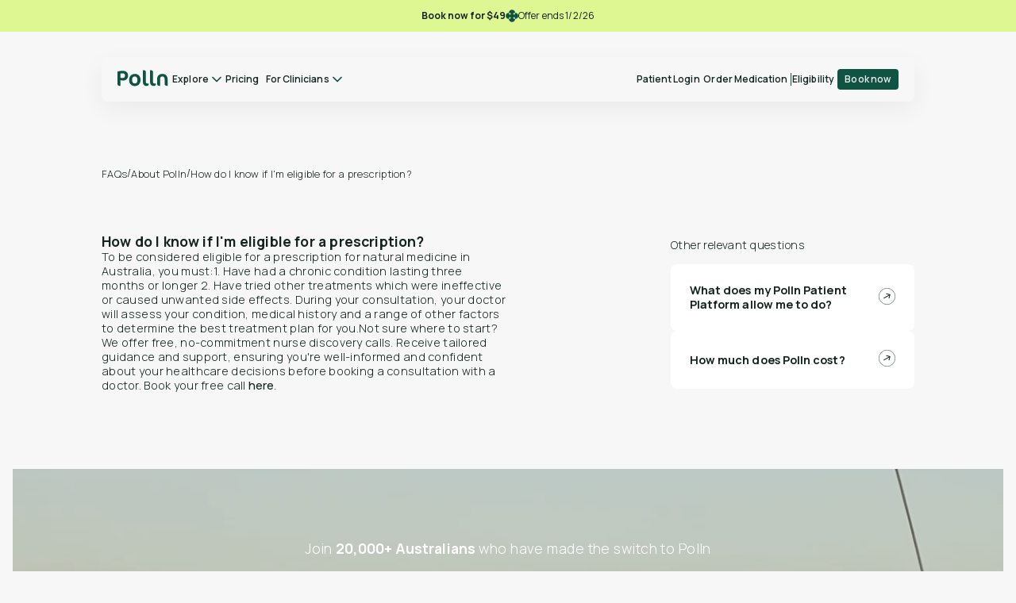

--- FILE ---
content_type: text/html; charset=utf-8
request_url: https://www.polln.com/faqs/how-do-i-know-if-im-eligible-for-a-prescription
body_size: 12253
content:
<!DOCTYPE html><!-- Last Published: Thu Jan 08 2026 23:33:02 GMT+0000 (Coordinated Universal Time) --><html data-wf-domain="www.polln.com" data-wf-page="64757325d104ff46440e2615" data-wf-site="60e983ca8a6981d7bdf3f5d8" lang="en" data-wf-collection="64757325d104ff46440e26aa" data-wf-item-slug="how-do-i-know-if-im-eligible-for-a-prescription"><head><meta charset="utf-8"/><title>How do I know if I&#x27;m eligible for a prescription? – Polln</title><meta content="To be considered eligible for a prescription for natural therapies in Australia, you must:1. Have had a chronic condition lasting three months or longer 2. Have tried other treatments which were ineffective or caused unwanted side effects. During your consultation, your doctor will assess your condition, medical history and a range of other factors to determine the best treatment plan for you.Not sure where to start? We offer free, no-commitment nurse discovery calls. Receive tailored guidance and support, ensuring you&#x27;re well-informed and confident about your healthcare decisions before booking a consultation with a doctor. Book your free call here." name="description"/><meta content="How do I know if I&#x27;m eligible for a prescription? – Polln" property="og:title"/><meta content="To be considered eligible for a prescription for natural therapies in Australia, you must:1. Have had a chronic condition lasting three months or longer 2. Have tried other treatments which were ineffective or caused unwanted side effects. During your consultation, your doctor will assess your condition, medical history and a range of other factors to determine the best treatment plan for you.Not sure where to start? We offer free, no-commitment nurse discovery calls. Receive tailored guidance and support, ensuring you&#x27;re well-informed and confident about your healthcare decisions before booking a consultation with a doctor. Book your free call here." property="og:description"/><meta content="How do I know if I&#x27;m eligible for a prescription? – Polln" property="twitter:title"/><meta content="To be considered eligible for a prescription for natural therapies in Australia, you must:1. Have had a chronic condition lasting three months or longer 2. Have tried other treatments which were ineffective or caused unwanted side effects. During your consultation, your doctor will assess your condition, medical history and a range of other factors to determine the best treatment plan for you.Not sure where to start? We offer free, no-commitment nurse discovery calls. Receive tailored guidance and support, ensuring you&#x27;re well-informed and confident about your healthcare decisions before booking a consultation with a doctor. Book your free call here." property="twitter:description"/><meta property="og:type" content="website"/><meta content="summary_large_image" name="twitter:card"/><meta content="width=device-width, initial-scale=1" name="viewport"/><meta content="LHH-pq2h__BO7kVYMePFtO9rID2XIUZJOLbYo4IEj2c" name="google-site-verification"/><link href="https://cdn.prod.website-files.com/60e983ca8a6981d7bdf3f5d8/css/polln.webflow.shared.221001e6b.min.css" rel="stylesheet" type="text/css" integrity="sha384-IhAB5rpX9E65hEG+aWNA+1AqvFHx2K453S/Dj7FZpM/sRnjjtM1HiCGibAY4T1vi" crossorigin="anonymous"/><link href="https://fonts.googleapis.com" rel="preconnect"/><link href="https://fonts.gstatic.com" rel="preconnect" crossorigin="anonymous"/><script src="https://ajax.googleapis.com/ajax/libs/webfont/1.6.26/webfont.js" type="text/javascript"></script><script type="text/javascript">WebFont.load({  google: {    families: ["Instrument Sans:600,700"]  }});</script><script type="text/javascript">!function(o,c){var n=c.documentElement,t=" w-mod-";n.className+=t+"js",("ontouchstart"in o||o.DocumentTouch&&c instanceof DocumentTouch)&&(n.className+=t+"touch")}(window,document);</script><link href="https://cdn.prod.website-files.com/60e983ca8a6981d7bdf3f5d8/668247e5622055ae6af553bf_favicon-02.png" rel="shortcut icon" type="image/x-icon"/><link href="https://cdn.prod.website-files.com/60e983ca8a6981d7bdf3f5d8/67b6baae01a695e0badf2dad_webicon.png" rel="apple-touch-icon"/><script async="" src="https://www.googletagmanager.com/gtag/js?id=G-2S8E3M6HBY"></script><script type="text/javascript">window.dataLayer = window.dataLayer || [];function gtag(){dataLayer.push(arguments);}gtag('set', 'developer_id.dZGVlNj', true);gtag('js', new Date());gtag('config', 'G-2S8E3M6HBY', {'optimize_id': 'GTM-K38MJKM'});</script><script type="text/javascript">
    (function(c,l,a,r,i,t,y){
        c[a]=c[a]||function(){(c[a].q=c[a].q||[]).push(arguments)};
        t=l.createElement(r);t.async=1;t.src="https://www.clarity.ms/tag/"+i;
        y=l.getElementsByTagName(r)[0];y.parentNode.insertBefore(t,y);
    })(window, document, "clarity", "script", "k0xu9ct3vb");
</script>


<!-- [Attributes by Finsweet] Copy to clipboard -->
<script defer src="https://cdn.jsdelivr.net/npm/@finsweet/attributes-copyclip@1/copyclip.js"></script>
<!-- Google Tag Manager -->
<script>(function(w,d,s,l,i){w[l]=w[l]||[];w[l].push({'gtm.start':
new Date().getTime(),event:'gtm.js'});var f=d.getElementsByTagName(s)[0],
j=d.createElement(s),dl=l!='dataLayer'?'&l='+l:'';j.async=true;j.src=
'https://www.googletagmanager.com/gtm.js?id='+i+dl;f.parentNode.insertBefore(j,f);
})(window,document,'script','dataLayer','GTM-K38MJKM');</script>
<!-- End Google Tag Manager -->




<!-- Time-Based Visibility (inputflow.io/tools) -->
<script defer src="https://cdn.jsdelivr.net/gh/inputflow-tools/timed-visibility-dist@1/i.js" type="module"></script><script src="//code.tidio.co/rdehjyzzwnf6ehvoltpkrdg6a7lbasj7.js" async></script>

<!-- [Attributes by Finsweet] Copy to clipboard -->
<script defer src="https://cdn.jsdelivr.net/npm/@finsweet/attributes-copyclip@1/copyclip.js"></script><script src="https://cdn.prod.website-files.com/60e983ca8a6981d7bdf3f5d8%2F652d31f3dc22d7b4ee708e44%2F68aba2a7e274e0061a91a0be%2Fclarity_script-7.9.0.js" type="text/javascript"></script><script src="https://cdn.prod.website-files.com/60e983ca8a6981d7bdf3f5d8%2F66ba5a08efe71070f98dd10a%2F68fb1036ce9a9120d8bc0215%2Fk38mjkm-1.1.1.js" type="text/javascript"></script></head><body><div class="page-wrapper"><div class="global-styles w-embed"><style>

/* Make text look crisper and more legible in all browsers */
body {
  -webkit-font-smoothing: antialiased;
  -moz-osx-font-smoothing: grayscale;
  font-smoothing: antialiased;
  text-rendering: optimizeLegibility;
}

/* Focus state style for keyboard navigation for the focusable elements */
*[tabindex]:focus-visible,
  input[type="file"]:focus-visible {
   outline: 0.125rem solid #4d65ff;
   outline-offset: 0.125rem;
}

/* Get rid of top margin on first element in any rich text element */
.w-richtext > :not(div):first-child, .w-richtext > div:first-child > :first-child {
  margin-top: 0 !important;
}

/* Get rid of bottom margin on last element in any rich text element */
.w-richtext>:last-child, .w-richtext ol li:last-child, .w-richtext ul li:last-child {
	margin-bottom: 0 !important;
}

/* Prevent all click and hover interaction with an element */
.pointer-events-off {
	pointer-events: none;
}

/* Enables all click and hover interaction with an element */
.pointer-events-on {
  pointer-events: auto;
}

/* Create a class of .div-square which maintains a 1:1 dimension of a div */
.div-square::after {
	content: "";
	display: block;
	padding-bottom: 100%;
}

/* Make sure containers never lose their center alignment */
.container-medium,.container-small, .container-large {
	margin-right: auto !important;
  margin-left: auto !important;
}

/* 
Make the following elements inherit typography styles from the parent and not have hardcoded values. 
Important: You will not be able to style for example "All Links" in Designer with this CSS applied.
Uncomment this CSS to use it in the project. Leave this message for future hand-off.
*/
/*
a,
.w-input,
.w-select,
.w-tab-link,
.w-nav-link,
.w-dropdown-btn,
.w-dropdown-toggle,
.w-dropdown-link {
  color: inherit;
  text-decoration: inherit;
  font-size: inherit;
}
*/

/* Apply "..." after 3 lines of text */
.text-style-3lines {
	display: -webkit-box;
	overflow: hidden;
	-webkit-line-clamp: 3;
	-webkit-box-orient: vertical;
}

/* Apply "..." after 2 lines of text */
.text-style-2lines {
	display: -webkit-box;
	overflow: hidden;
	-webkit-line-clamp: 2;
	-webkit-box-orient: vertical;
}

/* Adds inline flex display */
.display-inlineflex {
  display: inline-flex;
}

/* These classes are never overwritten */
.hide {
  display: none !important;
}

@media screen and (max-width: 991px) {
    .hide, .hide-tablet {
        display: none !important;
    }
}
  @media screen and (max-width: 767px) {
    .hide-mobile-landscape{
      display: none !important;
    }
}
  @media screen and (max-width: 479px) {
    .hide-mobile{
      display: none !important;
    }
}
 
.margin-0 {
  margin: 0rem !important;
}
  
.padding-0 {
  padding: 0rem !important;
}

.spacing-clean {
padding: 0rem !important;
margin: 0rem !important;
}

.margin-top {
  margin-right: 0rem !important;
  margin-bottom: 0rem !important;
  margin-left: 0rem !important;
}

.padding-top {
  padding-right: 0rem !important;
  padding-bottom: 0rem !important;
  padding-left: 0rem !important;
}
  
.margin-right {
  margin-top: 0rem !important;
  margin-bottom: 0rem !important;
  margin-left: 0rem !important;
}

.padding-right {
  padding-top: 0rem !important;
  padding-bottom: 0rem !important;
  padding-left: 0rem !important;
}

.margin-bottom {
  margin-top: 0rem !important;
  margin-right: 0rem !important;
  margin-left: 0rem !important;
}

.padding-bottom {
  padding-top: 0rem !important;
  padding-right: 0rem !important;
  padding-left: 0rem !important;
}

.margin-left {
  margin-top: 0rem !important;
  margin-right: 0rem !important;
  margin-bottom: 0rem !important;
}
  
.padding-left {
  padding-top: 0rem !important;
  padding-right: 0rem !important;
  padding-bottom: 0rem !important;
}
  
.margin-horizontal {
  margin-top: 0rem !important;
  margin-bottom: 0rem !important;
}

.padding-horizontal {
  padding-top: 0rem !important;
  padding-bottom: 0rem !important;
}

.margin-vertical {
  margin-right: 0rem !important;
  margin-left: 0rem !important;
}
  
.padding-vertical {
  padding-right: 0rem !important;
  padding-left: 0rem !important;
}


/* ScrollBar Hide */


.hide-scrollbar {
  -ms-overflow-style: none; /* for Internet Explorer, Edge */
  scrollbar-width: none; /* for Firefox */
  overflow-y: scroll; 
}

.hide-scrollbar::-webkit-scrollbar {
  display: none; /* for Chrome, Safari, and Opera */
}





</style></div><div class="main-wrapper"><header data-wf--nav--variant="base" class="navigation"><a href="https://patient.polln.com/sign-up" target="_blank" class="nav-banner_consult-today w-inline-block"><div>Same day consults available<br/></div><img loading="lazy" src="https://cdn.prod.website-files.com/60e983ca8a6981d7bdf3f5d8/6673be9411bb522d64bfbe7c_icon-01.svg" alt="" class="nav-banner-icon"/><div class="text-link text-weight-bold">Get Started<br/></div></a><a href="/free-discovery-call" class="nav-banner_calls w-inline-block"><div>Get a free 15-min discovery call</div><img loading="lazy" src="https://cdn.prod.website-files.com/60e983ca8a6981d7bdf3f5d8/6673be9411bb522d64bfbe7c_icon-01.svg" alt="" class="nav-banner-icon"/><div class="text-link text-weight-bold">Book now</div></a><a href="https://patient.polln.com/sign-up" target="_blank" class="nav-banner_switch w-inline-block"><div><strong class="text-weight-bold">Book now for $49</strong></div><img loading="lazy" src="https://cdn.prod.website-files.com/60e983ca8a6981d7bdf3f5d8/6673be9411bb522d64bfbe7c_icon-01.svg" alt="" class="nav-banner-icon"/><div class="text-link">Offer ends 1/2/26</div></a><div class="new_nav-wrapper"><div class="new_nav"><div class="nav-inner"><a href="/" class="nav-logo w-inline-block"><div class="nav-logo-code-embed w-embed"><svg width="auto" height="auto" viewBox="0 0 64 20" fill="none" xmlns="http://www.w3.org/2000/svg">
<path d="M7.06216 0.828125H4.91736C3.24336 0.931489 1.56937 1.1899 0 1.70672V17.0045C0 19.0201 1.2555 19.692 2.30174 19.692H3.8188V12.4049C4.81273 12.87 5.91129 13.0767 7.00985 13.025C10.6194 13.025 13.3919 10.5443 13.3396 6.61649C13.3396 2.8954 10.724 0.828125 7.06216 0.828125ZM6.48672 9.87244C5.59742 9.87244 4.65579 9.76908 3.8188 9.56235V4.23912C4.34192 4.13576 4.86504 4.0324 5.38817 3.98072H6.59135C8.57921 3.98072 9.46852 4.80762 9.46852 6.97826C9.52084 8.78712 8.42228 9.87244 6.48672 9.87244Z" fill="currentColor"/>
<path d="M22.0245 4.59766C17.2117 4.59766 14.6484 8.1637 14.6484 12.5567C14.6484 16.4845 17.2117 19.9988 21.7106 19.9988C26.5233 19.9988 29.0866 16.4845 29.0866 12.0398C29.0343 8.1637 26.471 4.59766 22.0245 4.59766ZM21.9722 16.6912C19.5135 16.6912 18.4149 14.9857 18.4149 12.0398C18.4149 9.61079 19.5135 7.85361 21.606 7.85361C24.0647 7.85361 25.1632 9.61079 25.1632 12.5567C25.2155 14.9857 24.1693 16.6912 21.9722 16.6912Z" fill="currentColor"/>
<path d="M35.8353 14.8844V2.48073C35.8353 1.08532 35.0506 0 33.1673 0H32.1211V15.2461C32.1211 18.2437 33.7428 19.8458 36.8292 19.8458C38.4509 19.8458 39.2879 19.2256 39.3402 17.6235V16.8483H38.3463C36.5676 16.8483 35.8353 16.3831 35.8353 14.8844Z" fill="currentColor"/>
<path d="M44.8353 14.8844V2.48073C44.8353 1.08532 44.0506 0 42.1673 0H41.1211V15.2461C41.1211 18.2437 42.7428 19.8458 45.8292 19.8458C47.4509 19.8458 48.3402 19.2256 48.3402 17.6235V16.8483H47.3463C45.62 16.8483 44.8353 16.3831 44.8353 14.8844Z" fill="currentColor"/>
<path d="M56.653 4.59766C52.0495 4.59766 49.957 7.80193 49.957 10.9028V17.2597C49.957 17.3114 49.957 17.4147 49.957 17.4664C50.0617 18.7585 51.2125 19.7404 52.5726 19.6371H53.6712V11.1612C53.6712 9.04229 54.7698 7.85361 56.3914 7.85361C58.327 7.85361 59.4255 8.93893 59.4255 11.4197V17.2597C59.4255 18.6551 60.4718 19.6887 62.1458 19.6887H63.1397V11.1096C63.0874 6.92334 60.2102 4.59766 56.653 4.59766Z" fill="currentColor"/>
</svg></div></a><div class="nav-contents"><div class="nav-left"><div data-w-id="47dc12ca-269c-4ee0-4a95-13c874ba6573" class="nav-icon"><div class="nav-link">Explore</div><div class="nav-link-icon w-embed"><svg width="auto" height="auto" viewBox="0 0 12 7" fill="none" xmlns="http://www.w3.org/2000/svg">
<path d="M11 1L6 6L1 1" stroke="currentColor" stroke-width="1.5" stroke-linecap="round" stroke-linejoin="round"/>
</svg></div></div><a href="/pricing" class="nav-link">Pricing</a><div data-w-id="47dc12ca-269c-4ee0-4a95-13c874ba6579" class="nav-icon"><div class="nav-link">For Clinicians</div><div class="nav-link-icon w-embed"><svg width="auto" height="auto" viewBox="0 0 12 7" fill="none" xmlns="http://www.w3.org/2000/svg">
<path d="M11 1L6 6L1 1" stroke="currentColor" stroke-width="1.5" stroke-linecap="round" stroke-linejoin="round"/>
</svg></div></div><a href="/eligibility" class="nav-link eligiblity">Check your eligibility</a></div><div class="nav-right"><a href="https://patient.polln.com" target="_blank" class="nav-link">Patient Login</a><a href="https://patient.polln.com" class="nav-link">Order Medication</a><div class="nav-line"></div><a href="/eligibility" class="nav-link">Eligibility</a><a href="https://patient.polln.com/sign-up" target="_blank" class="btn-nav w-button">Book now</a></div><div class="mobile-btns"><a href="https://patient.polln.com/sign-up" target="_blank" class="btn-nav is-large w-button">Book consultation</a><a href="https://patient.polln.com/login" target="_blank" class="btn-nav is-large is-lightgreen w-button">Patient Login</a></div></div><div class="nav-mobile"><a href="https://patient.polln.com/sign-up" target="_blank" class="btn-nav w-button">Book now</a><a href="https://patient.polln.com/login" class="patient-login-btn w-inline-block"><img loading="eager" src="https://cdn.prod.website-files.com/60e983ca8a6981d7bdf3f5d8/67bbce1608a01d2426bceabd_patient-login-icon.svg" alt="Patient Login" class="patient-login-icon"/></a><div data-is-ix2-target="1" class="nav-mobile-lottie-wrapper" data-w-id="47dc12ca-269c-4ee0-4a95-13c874ba6593" data-animation-type="lottie" data-src="https://cdn.prod.website-files.com/60e983ca8a6981d7bdf3f5d8/6582e6ab85267bba9beb4ea2_Lottieflow.json" data-loop="0" data-direction="1" data-autoplay="0" data-renderer="svg" data-duration="0" data-ix2-initial-state="0"></div></div></div></div><div class="megamenu-wrapper patients"><div class="megamenu-grid"><div class="megamenu_h-flex"><div class="megamenu_links"><div class="megamenu_title-top"><div data-w-id="47dc12ca-269c-4ee0-4a95-13c874ba6599" class="megamenu-title-wrapper"><div class="megamenu-back-icon w-embed"><svg width="100%" height="auto" viewBox="0 0 8 14" fill="none" xmlns="http://www.w3.org/2000/svg">
<path d="M6.55469 12.1113L0.999133 6.55577L6.55469 1.00022" stroke="currentColor" stroke-width="2" stroke-linecap="round" stroke-linejoin="round"/>
</svg></div><div class="text-weight-xbold">Explore</div></div><img loading="lazy" src="https://cdn.prod.website-files.com/60e983ca8a6981d7bdf3f5d8/60e983ca8a69819567f3f627_Close%20Dark.svg" alt="Close 
" class="megamenu-mob-close"/></div><div class="megamenu-links"><a href="/who-we-are" class="nav-link_arrow w-inline-block"><div>About us</div><div class="nav-link-icon right w-embed"><svg width="auto" height="auto" viewBox="0 0 12 7" fill="none" xmlns="http://www.w3.org/2000/svg">
<path d="M11 1L6 6L1 1" stroke="currentColor" stroke-width="1.5" stroke-linecap="round" stroke-linejoin="round"/>
</svg></div></a><a href="/our-doctors" class="nav-link_arrow w-inline-block"><div>Our Doctors</div><div class="nav-link-icon right w-embed"><svg width="auto" height="auto" viewBox="0 0 12 7" fill="none" xmlns="http://www.w3.org/2000/svg">
<path d="M11 1L6 6L1 1" stroke="currentColor" stroke-width="1.5" stroke-linecap="round" stroke-linejoin="round"/>
</svg></div></a><a href="/how-it-works" class="nav-link_arrow w-inline-block"><div>How it Works</div><div class="nav-link-icon right w-embed"><svg width="auto" height="auto" viewBox="0 0 12 7" fill="none" xmlns="http://www.w3.org/2000/svg">
<path d="M11 1L6 6L1 1" stroke="currentColor" stroke-width="1.5" stroke-linecap="round" stroke-linejoin="round"/>
</svg></div></a><a href="/faqs" class="nav-link_arrow w-inline-block"><div>FAQs</div><div class="nav-link-icon right w-embed"><svg width="auto" height="auto" viewBox="0 0 12 7" fill="none" xmlns="http://www.w3.org/2000/svg">
<path d="M11 1L6 6L1 1" stroke="currentColor" stroke-width="1.5" stroke-linecap="round" stroke-linejoin="round"/>
</svg></div></a><a href="/switch" class="nav-link_arrow w-inline-block"><div>Switch to Polln</div><div class="nav-link-icon right w-embed"><svg width="auto" height="auto" viewBox="0 0 12 7" fill="none" xmlns="http://www.w3.org/2000/svg">
<path d="M11 1L6 6L1 1" stroke="currentColor" stroke-width="1.5" stroke-linecap="round" stroke-linejoin="round"/>
</svg></div></a><a href="/library" class="nav-link_arrow w-inline-block"><div>Library</div><div class="nav-link-icon right w-embed"><svg width="auto" height="auto" viewBox="0 0 12 7" fill="none" xmlns="http://www.w3.org/2000/svg">
<path d="M11 1L6 6L1 1" stroke="currentColor" stroke-width="1.5" stroke-linecap="round" stroke-linejoin="round"/>
</svg></div></a><a href="/contact" class="nav-link_arrow w-inline-block"><div>Contact</div><div class="nav-link-icon right w-embed"><svg width="auto" height="auto" viewBox="0 0 12 7" fill="none" xmlns="http://www.w3.org/2000/svg">
<path d="M11 1L6 6L1 1" stroke="currentColor" stroke-width="1.5" stroke-linecap="round" stroke-linejoin="round"/>
</svg></div></a></div></div><div class="megamenu_card-wrapper"><a href="/eligibility" class="megamenu_card eligiblity w-inline-block"><div class="megamenu-card-text"><img loading="lazy" src="https://cdn.prod.website-files.com/60e983ca8a6981d7bdf3f5d8/668211f62330f039c0a5cf7d_icon-lime-03.svg" alt="" class="megamenu-card-icon"/><div class="megamenu-heading"><strong>Take our free-pre screening quiz</strong> and see if you might be eligible for alternative therapies.</div></div><div class="btn is-text is-small"><div>Free Pre-screening</div><div class="btn-arrow is-small is-lime w-embed"><svg aria-hidden="true" fill='currentColor' role="img" viewBox="0 0 20 21" xmlns="http://www.w3.org/2000/svg"><title>Arrow Right</title><polygon points="16.172 9 10.101 2.929 11.515 1.515 20 10 19.293 10.707 11.515 18.485 10.101 17.071 16.172 11 0 11 0 9"/></svg></div></div></a><a href="https://shop.polln.com/" target="_blank" class="megamenu_card-last w-inline-block"><div class="megamenu-card-text last"><img loading="lazy" src="https://cdn.prod.website-files.com/60e983ca8a6981d7bdf3f5d8/667cee8aa7292a353a627678_nav-icon-03.svg" alt="" class="megamenu-card-icon"/><div class="megamenu-heading"><strong>Explore our shop</strong>  and support your health journey</div></div><div class="btn is-text is-small"><div>Shop Polln</div><div class="btn-arrow is-small is-lime w-embed"><svg aria-hidden="true" fill='currentColor' role="img" viewBox="0 0 20 21" xmlns="http://www.w3.org/2000/svg"><title>Arrow Right</title><polygon points="16.172 9 10.101 2.929 11.515 1.515 20 10 19.293 10.707 11.515 18.485 10.101 17.071 16.172 11 0 11 0 9"/></svg></div></div></a></div></div></div></div><div class="megamenu-wrapper clinicians"><div class="megamenu-grid"><div class="megamenu_h-flex"><div class="megamenu_links"><div data-w-id="47dc12ca-269c-4ee0-4a95-13c874ba65d6" class="megamenu-title-wrapper"><div class="megamenu-back-icon w-embed"><svg width="100%" height="auto" viewBox="0 0 8 14" fill="none" xmlns="http://www.w3.org/2000/svg">
<path d="M6.55469 12.1113L0.999133 6.55577L6.55469 1.00022" stroke="currentColor" stroke-width="2" stroke-linecap="round" stroke-linejoin="round"/>
</svg></div><div class="text-weight-xbold">For Clinicians</div></div><img loading="lazy" src="https://cdn.prod.website-files.com/60e983ca8a6981d7bdf3f5d8/60e983ca8a69819567f3f627_Close%20Dark.svg" alt="Close 
" class="megamenu-mob-close"/></div><div class="megamenu_card-wrapper practitioners"><a href="/for-clinicians/work-with-polln" class="megamenu_card practitioners-01 w-inline-block"><div class="megamenu-card-text clinicians"><img loading="lazy" src="https://cdn.prod.website-files.com/60e983ca8a6981d7bdf3f5d8/691fad9bdf50bd1522715478_icon-nav.svg" alt="" class="megamenu-card-icon"/><div class="megamenu-heading">Become a  <strong><br/>Polln Practitioner</strong></div></div><div class="btn is-text is-small is-white"><div>Learn more</div><div class="btn-arrow is-small is-lime w-embed"><svg aria-hidden="true" fill='currentColor' role="img" viewBox="0 0 20 21" xmlns="http://www.w3.org/2000/svg"><title>Arrow Right</title><polygon points="16.172 9 10.101 2.929 11.515 1.515 20 10 19.293 10.707 11.515 18.485 10.101 17.071 16.172 11 0 11 0 9"/></svg></div></div></a><a href="/for-clinicians/refer-your-patient" class="megamenu_card-last practitioners w-inline-block"><div class="megamenu-card-text clinicians"><img loading="lazy" src="https://cdn.prod.website-files.com/60e983ca8a6981d7bdf3f5d8/668211f68e3802add884e87b_icon-lime-02.svg" alt="" class="megamenu-card-icon"/><div class="megamenu-heading"><strong>Refer your patients <br/>‍</strong>to Polln</div></div><div class="btn is-text is-small is-white"><div>Learn more</div><div class="btn-arrow is-small is-lime w-embed"><svg aria-hidden="true" fill='currentColor' role="img" viewBox="0 0 20 21" xmlns="http://www.w3.org/2000/svg"><title>Arrow Right</title><polygon points="16.172 9 10.101 2.929 11.515 1.515 20 10 19.293 10.707 11.515 18.485 10.101 17.071 16.172 11 0 11 0 9"/></svg></div></div></a></div></div></div></div></div></header><div class="columns-hero-section faq-template"><div class="padding-global"><div class="c-medium"><div class="breadcrumbs-contain faqs"><div class="ss_text-size-extrasmall"><a href="/faqs" class="breadcrumb-link">FAQs</a></div><div class="text-size-xsmall">/</div><a href="/faqs-section/about-polln" class="breadcrumb-link">About Polln</a><div class="text-size-xsmall">/</div><div class="breadcrumb-link">How do I know if I&#x27;m eligible for a prescription?</div></div><div class="_2-col-container faq-template"><div class="_2-col-left faq-template"><div class="faq-template-text"><h1 class="text-size-large text-weight-bold">How do I know if I&#x27;m eligible for a prescription?</h1><div class="faq-rich-text w-richtext"><p>To be considered eligible for a prescription for natural medicine in Australia, you must:1. Have had a chronic condition lasting three months or longer 2. Have tried other treatments which were ineffective or caused unwanted side effects. During your consultation, your doctor will assess your condition, medical history and a range of other factors to determine the best treatment plan for you.Not sure where to start? We offer free, no-commitment nurse discovery calls. Receive tailored guidance and support, ensuring you&#x27;re well-informed and confident about your healthcare decisions before booking a consultation with a doctor. Book your free call <a href="/free-discovery-call">here</a>.</p></div></div></div><div class="_2-col-right faq-template"><h2 class="eyebrow">Other relevant questions</h2><div class="faqs-template-col-wrapper w-dyn-list"><div role="list" class="faqs-template-col-list w-dyn-items"><div role="listitem" class="faq-collection-item w-dyn-item"><a href="/faqs/what-does-my-polln-patient-platform-allow-me-to-do" class="faq_question w-inline-block"><h3 class="text-size-small text-weight-bold">What does my Polln Patient Platform allow me to do?</h3><div class="w-embed"><svg width="21" height="21" viewBox="0 0 21 21" fill="none" xmlns="http://www.w3.org/2000/svg">
<path d="M14.6638 8.52941C14.7353 8.26267 14.577 7.9885 14.3103 7.91703L9.96362 6.75235C9.69689 6.68088 9.42272 6.83917 9.35125 7.1059C9.27978 7.37263 9.43807 7.6468 9.7048 7.71827L13.5685 8.75355L12.5332 12.6173C12.4618 12.884 12.6201 13.1582 12.8868 13.2296C13.1535 13.3011 13.4277 13.1428 13.4992 12.8761L14.6638 8.52941ZM6.55005 13.383L14.4309 8.83301L13.9309 7.96698L6.05005 12.517L6.55005 13.383Z" fill="currentColor"/>
<circle cx="10.5" cy="10.5" r="10.25" stroke="currentColor" stroke-width="0.5"/>
</svg></div></a></div><div role="listitem" class="faq-collection-item w-dyn-item"><a href="/faqs/how-much-does-polln-cost" class="faq_question w-inline-block"><h3 class="text-size-small text-weight-bold">How much does Polln cost?</h3><div class="w-embed"><svg width="21" height="21" viewBox="0 0 21 21" fill="none" xmlns="http://www.w3.org/2000/svg">
<path d="M14.6638 8.52941C14.7353 8.26267 14.577 7.9885 14.3103 7.91703L9.96362 6.75235C9.69689 6.68088 9.42272 6.83917 9.35125 7.1059C9.27978 7.37263 9.43807 7.6468 9.7048 7.71827L13.5685 8.75355L12.5332 12.6173C12.4618 12.884 12.6201 13.1582 12.8868 13.2296C13.1535 13.3011 13.4277 13.1428 13.4992 12.8761L14.6638 8.52941ZM6.55005 13.383L14.4309 8.83301L13.9309 7.96698L6.05005 12.517L6.55005 13.383Z" fill="currentColor"/>
<circle cx="10.5" cy="10.5" r="10.25" stroke="currentColor" stroke-width="0.5"/>
</svg></div></a></div></div></div></div></div></div></div></div><div class="section"><div class="stats-wrapper"><div data-poster-url="https://cdn.prod.website-files.com/60e983ca8a6981d7bdf3f5d8%2F6923c04495b77aebc8ef594a_stats_video-zoomed_poster.0000000.jpg" data-video-urls="https://cdn.prod.website-files.com/60e983ca8a6981d7bdf3f5d8%2F6923c04495b77aebc8ef594a_stats_video-zoomed_mp4.mp4,https://cdn.prod.website-files.com/60e983ca8a6981d7bdf3f5d8%2F6923c04495b77aebc8ef594a_stats_video-zoomed_webm.webm" data-autoplay="true" data-loop="true" data-wf-ignore="true" class="stats-video w-background-video w-background-video-atom"><video id="23d983bb-8ec3-74a9-6d0a-1760f3eea688-video" autoplay="" loop="" style="background-image:url(&quot;https://cdn.prod.website-files.com/60e983ca8a6981d7bdf3f5d8%2F6923c04495b77aebc8ef594a_stats_video-zoomed_poster.0000000.jpg&quot;)" muted="" playsinline="" data-wf-ignore="true" data-object-fit="cover"><source src="https://cdn.prod.website-files.com/60e983ca8a6981d7bdf3f5d8%2F6923c04495b77aebc8ef594a_stats_video-zoomed_mp4.mp4" data-wf-ignore="true"/><source src="https://cdn.prod.website-files.com/60e983ca8a6981d7bdf3f5d8%2F6923c04495b77aebc8ef594a_stats_video-zoomed_webm.webm" data-wf-ignore="true"/></video><noscript><style>
  [data-wf-bgvideo-fallback-img] {
    display: none;
  }
  @media (prefers-reduced-motion: reduce) {
    [data-wf-bgvideo-fallback-img] {
      position: absolute;
      z-index: -100;
      display: inline-block;
      height: 100%;
      width: 100%;
      object-fit: cover;
    }
  }</style><img data-wf-bgvideo-fallback-img="true" src="https://cdn.prod.website-files.com/60e983ca8a6981d7bdf3f5d8%2F6923c04495b77aebc8ef594a_stats_video-zoomed_poster.0000000.jpg" alt=""/></noscript><div aria-live="polite"><button type="button" data-w-bg-video-control="true" aria-controls="23d983bb-8ec3-74a9-6d0a-1760f3eea688-video" class="w-backgroundvideo-backgroundvideoplaypausebutton video-comands-wrapper w-background-video--control"><span class="play-command-icon"><img src="https://cdn.prod.website-files.com/60e983ca8a6981d7bdf3f5d8/67c7e524c9d11964253e5b9b_pause.svg" loading="lazy" alt="Pause video"/></span><span hidden="" class="play-command-icon"><img loading="lazy" alt="Play video" src="https://cdn.prod.website-files.com/60e983ca8a6981d7bdf3f5d8/67c7e524e2bf16eb93625cc3_play.svg"/></span></button></div><div class="video-overlay"></div><div class="c-large z-index-2"><div class="text-wrap center stats"><h2 class="text-size-large">Join <strong class="text-weight-bold">20,000+ Australians</strong> who have made the switch to Polln</h2></div><div class="stats-3-grid"><div class="stats-item"><div class="stat-number">98%</div><div>would <span class="text-weight-medium">recommend</span> <br/>Polln to friend</div></div><div class="stats-item"><div class="stat-number">98%</div><div>say Polln <span class="text-weight-medium">improved</span> <br/>their quality of life</div></div><div class="stats-item"><div class="stat-number">98%</div><div>feel Polln makes <span class="text-weight-medium">managing health easier</span></div></div></div><div class="button-group-center stats"><a href="https://patient.polln.com/sign-up" target="_blank" class="btn w-inline-block"><div>Get started</div><div class="btn-arrow text-colour-lime-lime w-embed"><svg aria-hidden="true" fill='currentColor' role="img" viewBox="0 0 20 21" xmlns="http://www.w3.org/2000/svg"><polygon points="16.172 9 10.101 2.929 11.515 1.515 20 10 19.293 10.707 11.515 18.485 10.101 17.071 16.172 11 0 11 0 9"/></svg></div></a></div></div></div></div></div><div class="section faq"><div class="padding-global"><div class="c-large"><div class="text-wrap center"><h2 class="text-size-large"><strong class="text-weight-bold">Still need help?</strong></h2><div class="spacer-half"></div></div><div class="contact-wrapper"><a href="tel:1300176556" class="layout-contact_cards w-inline-block"><div class="contact-card_top"><div class="icon-blur-wrap lime"><img src="https://cdn.prod.website-files.com/60e983ca8a6981d7bdf3f5d8/69251fa8f91c60b16de6dccf_how-support-icon.svg" loading="lazy" width="25" alt="" class="icon-blur-img"/></div><h2 class="text-size-large"><strong class="text-weight-bold">Give us a call</strong></h2><div class="text-size-small">We’re around Monday to Friday —  9am to 5:30pm AEDT</div></div><div class="btn is-outline"><div>1300 176 556</div></div></a><div class="layout-contact_cards"><div class="contact-card_top"><div class="icon-blur-wrap lime"><img src="https://cdn.prod.website-files.com/60e983ca8a6981d7bdf3f5d8/69251fa84063e321fe01f15a_how-Time%20to%20be%20heard-icon.svg" loading="lazy" width="25" alt="" class="icon-blur-img"/></div><h2 class="text-size-large"><strong class="text-weight-bold">Send us an email</strong></h2><div class="text-size-small">One of our friendly Polln Care Team members will respond within 1 business day.</div></div><div class="email-button-contain"><a href="mailto:hello@polln.com" class="btn is-outline expand w-inline-block"><div fs-copyclip-element="copy-this">hello@polln.com</div></a><a fs-copyclip-duration="2000" fs-copyclip-element="click" fs-copyclip-message="e-mail copied!" href="#" class="btn is-cc w-inline-block"><div class="copy-clip-img w-embed"><svg width="21" height="21" viewBox="0 0 21 21" fill="none" xmlns="http://www.w3.org/2000/svg">
<path fill-rule="evenodd" clip-rule="evenodd" d="M19.2474 0.511719H6.7649C6.07931 0.511719 5.51192 1.07911 5.51192 1.7647V5.5H1.75298C1.06739 5.5 0.5 6.06738 0.5 6.75298V19.2355C0.5 19.9211 1.06739 20.4885 1.75298 20.4885H14.2355C14.9211 20.4885 15.4885 19.9211 15.4885 19.2355V15.4766H19.2474C19.933 15.4766 20.5004 14.9092 20.5004 14.2236V1.74106C20.4768 1.05546 19.933 0.511719 19.2474 0.511719ZM13.6208 18.5972H2.39129V7.36765H5.51192V14.2236C5.51192 14.9092 6.07931 15.4766 6.7649 15.4766H13.6208V18.5972ZM18.6091 13.6089H7.37957V2.37937H18.6091V13.6089Z" fill="currentColor"/>
</svg></div></a></div></div></div></div></div></div></div><div class="footer"><div class="global-contain"></div><div class="global-contain"><nav class="footer-links-grid"><div class="footer-link-column _01"><div class="footer-logo-wrap"><div class="footer-logo-top"><a href="#" class="footer-logo_link w-inline-block"><div class="nav-logo-code-embed w-embed"><svg width="auto" height="auto" viewBox="0 0 64 20" fill="none" xmlns="http://www.w3.org/2000/svg">
<path d="M7.06216 0.828125H4.91736C3.24336 0.931489 1.56937 1.1899 0 1.70672V17.0045C0 19.0201 1.2555 19.692 2.30174 19.692H3.8188V12.4049C4.81273 12.87 5.91129 13.0767 7.00985 13.025C10.6194 13.025 13.3919 10.5443 13.3396 6.61649C13.3396 2.8954 10.724 0.828125 7.06216 0.828125ZM6.48672 9.87244C5.59742 9.87244 4.65579 9.76908 3.8188 9.56235V4.23912C4.34192 4.13576 4.86504 4.0324 5.38817 3.98072H6.59135C8.57921 3.98072 9.46852 4.80762 9.46852 6.97826C9.52084 8.78712 8.42228 9.87244 6.48672 9.87244Z" fill="currentColor"/>
<path d="M22.0245 4.59766C17.2117 4.59766 14.6484 8.1637 14.6484 12.5567C14.6484 16.4845 17.2117 19.9988 21.7106 19.9988C26.5233 19.9988 29.0866 16.4845 29.0866 12.0398C29.0343 8.1637 26.471 4.59766 22.0245 4.59766ZM21.9722 16.6912C19.5135 16.6912 18.4149 14.9857 18.4149 12.0398C18.4149 9.61079 19.5135 7.85361 21.606 7.85361C24.0647 7.85361 25.1632 9.61079 25.1632 12.5567C25.2155 14.9857 24.1693 16.6912 21.9722 16.6912Z" fill="currentColor"/>
<path d="M35.8353 14.8844V2.48073C35.8353 1.08532 35.0506 0 33.1673 0H32.1211V15.2461C32.1211 18.2437 33.7428 19.8458 36.8292 19.8458C38.4509 19.8458 39.2879 19.2256 39.3402 17.6235V16.8483H38.3463C36.5676 16.8483 35.8353 16.3831 35.8353 14.8844Z" fill="currentColor"/>
<path d="M44.8353 14.8844V2.48073C44.8353 1.08532 44.0506 0 42.1673 0H41.1211V15.2461C41.1211 18.2437 42.7428 19.8458 45.8292 19.8458C47.4509 19.8458 48.3402 19.2256 48.3402 17.6235V16.8483H47.3463C45.62 16.8483 44.8353 16.3831 44.8353 14.8844Z" fill="currentColor"/>
<path d="M56.653 4.59766C52.0495 4.59766 49.957 7.80193 49.957 10.9028V17.2597C49.957 17.3114 49.957 17.4147 49.957 17.4664C50.0617 18.7585 51.2125 19.7404 52.5726 19.6371H53.6712V11.1612C53.6712 9.04229 54.7698 7.85361 56.3914 7.85361C58.327 7.85361 59.4255 8.93893 59.4255 11.4197V17.2597C59.4255 18.6551 60.4718 19.6887 62.1458 19.6887H63.1397V11.1096C63.0874 6.92334 60.2102 4.59766 56.653 4.59766Z" fill="currentColor"/>
</svg></div></a><div class="socials-wrapper"><a href="https://www.instagram.com/polln/" target="_blank" class="socials-link w-inline-block"><div>Instagram</div></a><a href="https://www.facebook.com/polln.au" target="_blank" class="socials-link w-inline-block"><div>Facebook</div></a><a href="https://au.linkedin.com/company/polln" target="_blank" class="socials-link w-inline-block"><div>LinkedIn</div></a></div></div><div class="contact-footer-flex"><a href="tel:1300176556" class="contact-footer w-inline-block"><img src="https://cdn.prod.website-files.com/60e983ca8a6981d7bdf3f5d8/667a59b3536e09e0713ef7e7_icon-call.svg" loading="lazy" alt="" class="contact-footer-icon"/><div class="contact-footer-text"><div class="card-heading text-size-small">Give us a call</div><p class="text-size-small">1300 176 556</p></div></a><a href="mailto:hello@polln.com" class="contact-footer w-inline-block"><img src="https://cdn.prod.website-files.com/60e983ca8a6981d7bdf3f5d8/667a5ba64b0b898c4b5ef813_email-icon.svg" loading="lazy" alt="" class="contact-footer-icon"/><div class="contact-footer-text"><div class="card-heading text-size-small">Send us an email</div><p class="text-size-small">hello@polln.com</p></div></a></div></div></div><div class="footer-links-left"><div class="footer-link-column"><div class="footer-links-group"><div class="footer-head">For Patients</div><a href="/who-we-are" class="new-footer-link">Who we are</a><a href="/our-doctors" class="new-footer-link">Our Doctors</a><a href="/how-it-works" class="new-footer-link">How it works</a><a href="/pricing" class="new-footer-link">Pricing</a><a href="/free-discovery-call" class="new-footer-link">Free Nurse Call</a><a href="/switch" class="new-footer-link">Switch to Polln</a><a href="/faqs" class="new-footer-link">FAQs</a><a href="/library" class="new-footer-link">Library</a><a href="/contact" class="new-footer-link">Contact</a></div></div><div class="footer-link-column"><div class="footer-links-group"><div class="footer-head">get started</div><a href="/eligibility" class="new-footer-link">Free Pre-screening →</a><a href="https://patient.polln.com/sign-up" class="new-footer-link">Book an appointment →</a><a href="https://shop.polln.com/" target="_blank" class="new-footer-link">Visit our Shop → </a></div><div class="footer-links-group"><div class="footer-head">For Clinicians</div><a href="/for-clinicians/refer-your-patient" class="new-footer-link">Refer Patients to Polln</a><a href="/for-clinicians/work-with-polln" class="new-footer-link">Work with Polln</a></div></div><div class="footer-link-column sizing-expand"><div class="footer-links-group"><div class="footer-head">Locations</div><div class="footer-cities_col-wrapper w-dyn-list"><div role="list" class="footer-cities-col w-dyn-items"><div role="listitem" class="w-dyn-item"><a href="/locations/alice-springs" class="new-footer-link">Alice Springs / Mparntwe</a></div><div role="listitem" class="w-dyn-item"><a href="/locations/sunshine-coast" class="new-footer-link">Sunshine Coast</a></div><div role="listitem" class="w-dyn-item"><a href="/locations/melbourne" class="new-footer-link">Melbourne / Narrm</a></div><div role="listitem" class="w-dyn-item"><a href="/locations/sydney" class="new-footer-link">Sydney / Warrane</a></div><div role="listitem" class="w-dyn-item"><a href="/locations/brisbane" class="new-footer-link">Brisbane / Meeanjin</a></div><div role="listitem" class="w-dyn-item"><a href="/locations/gold-coast" class="new-footer-link">Gold Coast</a></div><div role="listitem" class="w-dyn-item"><a href="/locations/perth" class="new-footer-link">Perth / Boorloo</a></div><div role="listitem" class="w-dyn-item"><a href="/locations/adelaide" class="new-footer-link">Adelaide / Tarntanya</a></div><div role="listitem" class="w-dyn-item"><a href="/locations/hobart" class="new-footer-link">Hobart / Nipaluna</a></div><div role="listitem" class="w-dyn-item"><a href="/locations/darwin" class="new-footer-link">Darwin / Gulmerrogin</a></div><div role="listitem" class="w-dyn-item"><a href="/locations/canberra" class="new-footer-link">Canberra</a></div></div></div></div><div class="footer-links-group"><div class="footer-head">Acknowledgement of Country</div><p class="text-size-tiny add-transparency">Polln respectfully acknowledges the Wurundjeri People of the Kulin Nation on whose unceded lands we work. We acknowledge their Ancestors and Elders, past and present, as well as the Traditional Owners of the lands and waters across the country where we conduct our business. We pay respect to First Nations People as the first healers and health workers of this land and acknowledge all traditional healers practicing today.<br/></p></div></div></div></nav><nav class="footer-links-grid bottom"><div class="footer-link-column bottom-01"><a href="https://legitscript.com" target="_blank" class="legit-script_wrapper w-inline-block"><div class="legit-script-code w-embed"><a href="https://www.legitscript.com/websites/?checker_keywords=polln.com" target="_blank" title="Verify LegitScript Approval for www.polln.com">
  <img src="https://static.legitscript.com/seals/44307088.png" alt="Verify Approval for www.polln.com" width="73" height="79" />
</a></div></a></div><div class="footer-links-left"><div class="footer-links-group"><p id="disclaimer" class="text-size-tiny add-transparency"><strong>Disclaimer<br/>‍<br/></strong><sup>1</sup> Our health professionals will assess your personal circumstances to confirm whether our services are appropriate for you, and outcomes may vary between individuals</p><div class="spacer-half"></div><p class="text-size-tiny add-transparency">The information on this website is provided for educational and informational purposes only and not intended for use as medical advice. Polln<strong> </strong>is not promoting the use of medicinal cannabis. Medicinal cannabis in Australia is scheduled medication and regulated by the Therapeutic Goods Administration (TGA). Details about medicinal cannabis as a scheduled drug can be found on their website. If you think medicinal cannabis may be right for you, please consult with a doctor.</p></div></div></nav><div class="tc-wrap"><a href="/terms-and-conditions" class="new-footer-link secondary first">Terms of Service</a><a href="/privacy-policy" class="new-footer-link secondary">Privacy</a><a href="/code-of-conduct" class="new-footer-link secondary">Code of Conduct</a><div class="new-footer-link secondary last">© 2025 All rights reserved to Polln</div></div></div></div></div><script src="https://d3e54v103j8qbb.cloudfront.net/js/jquery-3.5.1.min.dc5e7f18c8.js?site=60e983ca8a6981d7bdf3f5d8" type="text/javascript" integrity="sha256-9/aliU8dGd2tb6OSsuzixeV4y/faTqgFtohetphbbj0=" crossorigin="anonymous"></script><script src="https://cdn.prod.website-files.com/60e983ca8a6981d7bdf3f5d8/js/webflow.schunk.e0c428ff9737f919.js" type="text/javascript" integrity="sha384-ar82P9eriV3WGOD8Lkag3kPxxkFE9GSaSPalaC0MRlR/5aACGoFQNfyqt0dNuYvt" crossorigin="anonymous"></script><script src="https://cdn.prod.website-files.com/60e983ca8a6981d7bdf3f5d8/js/webflow.schunk.18e60e550c4dabfe.js" type="text/javascript" integrity="sha384-s+LnhUdUc4Q97RgRn5r9uJVA8mguWQXZlWQKaHn3YBgRVrrLdpLuT1kh8897vuV8" crossorigin="anonymous"></script><script src="https://cdn.prod.website-files.com/60e983ca8a6981d7bdf3f5d8/js/webflow.schunk.db023512caa4c730.js" type="text/javascript" integrity="sha384-QKg0gzHWAdWLWrqj9zIB8wbG5FD5E3zNVg4MQeuMtL0x05/dvsinTL1Q6KGA2qaG" crossorigin="anonymous"></script><script src="https://cdn.prod.website-files.com/60e983ca8a6981d7bdf3f5d8/js/webflow.c06cb989.eaf908d520c3f0c1.js" type="text/javascript" integrity="sha384-cKU3khzSn5EEcOeyxY/+PR7dFGXsjCVzrDCK/4SiuLnDoJlMQneGjbKIGEKZ196z" crossorigin="anonymous"></script><!-- Start of HubSpot Embed Code -->
  <script type="text/javascript" id="hs-script-loader" async defer src="//js-na1.hs-scripts.com/23357136.js"></script>
<!-- End of HubSpot Embed Code -->



<!-- Google Tag Manager (noscript) -->
<noscript><iframe src="https://www.googletagmanager.com/ns.html?id=GTM-K38MJKM"
height="0" width="0" style="display:none;visibility:hidden"></iframe></noscript>
<!-- End Google Tag Manager (noscript) -->



<!-- Callback Honeypot -->

<script>
const submit = document.querySelector("#submit-button");
const honeypot = document.querySelector("#form-input-hnptcorrect");

honeypot.oninput = function () {
  if (honeypot.value.length > 0) {
    submit.disabled = true;
  }
};
</script>
<script>
var swiper = new Swiper('.swiper.stats',{
    spaceBetween: 16,
    slidesPerView: 1,
    autoplay: {
    delay: 2000,
},
    speed: 800, // Transition speed
    grabCursor: true,
    autoHeight: true,
    loop: true,
    a11y: false,
    enabled: true, // Enabled on mobile
    pagination: {
        el: '.swiper-pagination',
        type: 'bullets',
        clickable: true,
    },
    navigation: {
        nextEl: '.swiper-button-next',
        prevEl: '.swiper-button-prev',
    },
    breakpoints: {
        749: {
            enabled: false, // Disable swiper on tablet and up
            slidesPerView: 3,
            spaceBetween: 32,
            autoplay: false,
            loop: false
        }
    }
});
</script><script src="https://hubspotonwebflow.com/assets/js/form-112.js" type="text/javascript" integrity="sha384-F68jzQzCwdpBInAtqE11XGDqFMut++m0M/ED1pMCwGesPZRW5BZHgmZ/n8U0ODU2" crossorigin="anonymous"></script></body></html>

--- FILE ---
content_type: text/css
request_url: https://cdn.prod.website-files.com/60e983ca8a6981d7bdf3f5d8/css/polln.webflow.shared.221001e6b.min.css
body_size: 72878
content:
html{-webkit-text-size-adjust:100%;-ms-text-size-adjust:100%;font-family:sans-serif}body{margin:0}article,aside,details,figcaption,figure,footer,header,hgroup,main,menu,nav,section,summary{display:block}audio,canvas,progress,video{vertical-align:baseline;display:inline-block}audio:not([controls]){height:0;display:none}[hidden],template{display:none}a{background-color:#0000}a:active,a:hover{outline:0}abbr[title]{border-bottom:1px dotted}b,strong{font-weight:700}dfn{font-style:italic}h1{margin:.67em 0;font-size:2em}mark{color:#000;background:#ff0}small{font-size:80%}sub,sup{vertical-align:baseline;font-size:75%;line-height:0;position:relative}sup{top:-.5em}sub{bottom:-.25em}img{border:0}svg:not(:root){overflow:hidden}hr{box-sizing:content-box;height:0}pre{overflow:auto}code,kbd,pre,samp{font-family:monospace;font-size:1em}button,input,optgroup,select,textarea{color:inherit;font:inherit;margin:0}button{overflow:visible}button,select{text-transform:none}button,html input[type=button],input[type=reset]{-webkit-appearance:button;cursor:pointer}button[disabled],html input[disabled]{cursor:default}button::-moz-focus-inner,input::-moz-focus-inner{border:0;padding:0}input{line-height:normal}input[type=checkbox],input[type=radio]{box-sizing:border-box;padding:0}input[type=number]::-webkit-inner-spin-button,input[type=number]::-webkit-outer-spin-button{height:auto}input[type=search]{-webkit-appearance:none}input[type=search]::-webkit-search-cancel-button,input[type=search]::-webkit-search-decoration{-webkit-appearance:none}legend{border:0;padding:0}textarea{overflow:auto}optgroup{font-weight:700}table{border-collapse:collapse;border-spacing:0}td,th{padding:0}@font-face{font-family:webflow-icons;src:url([data-uri])format("truetype");font-weight:400;font-style:normal}[class^=w-icon-],[class*=\ w-icon-]{speak:none;font-variant:normal;text-transform:none;-webkit-font-smoothing:antialiased;-moz-osx-font-smoothing:grayscale;font-style:normal;font-weight:400;line-height:1;font-family:webflow-icons!important}.w-icon-slider-right:before{content:""}.w-icon-slider-left:before{content:""}.w-icon-nav-menu:before{content:""}.w-icon-arrow-down:before,.w-icon-dropdown-toggle:before{content:""}.w-icon-file-upload-remove:before{content:""}.w-icon-file-upload-icon:before{content:""}*{box-sizing:border-box}html{height:100%}body{color:#333;background-color:#fff;min-height:100%;margin:0;font-family:Arial,sans-serif;font-size:14px;line-height:20px}img{vertical-align:middle;max-width:100%;display:inline-block}html.w-mod-touch *{background-attachment:scroll!important}.w-block{display:block}.w-inline-block{max-width:100%;display:inline-block}.w-clearfix:before,.w-clearfix:after{content:" ";grid-area:1/1/2/2;display:table}.w-clearfix:after{clear:both}.w-hidden{display:none}.w-button{color:#fff;line-height:inherit;cursor:pointer;background-color:#3898ec;border:0;border-radius:0;padding:9px 15px;text-decoration:none;display:inline-block}input.w-button{-webkit-appearance:button}html[data-w-dynpage] [data-w-cloak]{color:#0000!important}.w-code-block{margin:unset}pre.w-code-block code{all:inherit}.w-optimization{display:contents}.w-webflow-badge,.w-webflow-badge>img{box-sizing:unset;width:unset;height:unset;max-height:unset;max-width:unset;min-height:unset;min-width:unset;margin:unset;padding:unset;float:unset;clear:unset;border:unset;border-radius:unset;background:unset;background-image:unset;background-position:unset;background-size:unset;background-repeat:unset;background-origin:unset;background-clip:unset;background-attachment:unset;background-color:unset;box-shadow:unset;transform:unset;direction:unset;font-family:unset;font-weight:unset;color:unset;font-size:unset;line-height:unset;font-style:unset;font-variant:unset;text-align:unset;letter-spacing:unset;-webkit-text-decoration:unset;text-decoration:unset;text-indent:unset;text-transform:unset;list-style-type:unset;text-shadow:unset;vertical-align:unset;cursor:unset;white-space:unset;word-break:unset;word-spacing:unset;word-wrap:unset;transition:unset}.w-webflow-badge{white-space:nowrap;cursor:pointer;box-shadow:0 0 0 1px #0000001a,0 1px 3px #0000001a;visibility:visible!important;opacity:1!important;z-index:2147483647!important;color:#aaadb0!important;overflow:unset!important;background-color:#fff!important;border-radius:3px!important;width:auto!important;height:auto!important;margin:0!important;padding:6px!important;font-size:12px!important;line-height:14px!important;text-decoration:none!important;display:inline-block!important;position:fixed!important;inset:auto 12px 12px auto!important;transform:none!important}.w-webflow-badge>img{position:unset;visibility:unset!important;opacity:1!important;vertical-align:middle!important;display:inline-block!important}h1,h2,h3,h4,h5,h6{margin-bottom:10px;font-weight:700}h1{margin-top:20px;font-size:38px;line-height:44px}h2{margin-top:20px;font-size:32px;line-height:36px}h3{margin-top:20px;font-size:24px;line-height:30px}h4{margin-top:10px;font-size:18px;line-height:24px}h5{margin-top:10px;font-size:14px;line-height:20px}h6{margin-top:10px;font-size:12px;line-height:18px}p{margin-top:0;margin-bottom:10px}blockquote{border-left:5px solid #e2e2e2;margin:0 0 10px;padding:10px 20px;font-size:18px;line-height:22px}figure{margin:0 0 10px}figcaption{text-align:center;margin-top:5px}ul,ol{margin-top:0;margin-bottom:10px;padding-left:40px}.w-list-unstyled{padding-left:0;list-style:none}.w-embed:before,.w-embed:after{content:" ";grid-area:1/1/2/2;display:table}.w-embed:after{clear:both}.w-video{width:100%;padding:0;position:relative}.w-video iframe,.w-video object,.w-video embed{border:none;width:100%;height:100%;position:absolute;top:0;left:0}fieldset{border:0;margin:0;padding:0}button,[type=button],[type=reset]{cursor:pointer;-webkit-appearance:button;border:0}.w-form{margin:0 0 15px}.w-form-done{text-align:center;background-color:#ddd;padding:20px;display:none}.w-form-fail{background-color:#ffdede;margin-top:10px;padding:10px;display:none}label{margin-bottom:5px;font-weight:700;display:block}.w-input,.w-select{color:#333;vertical-align:middle;background-color:#fff;border:1px solid #ccc;width:100%;height:38px;margin-bottom:10px;padding:8px 12px;font-size:14px;line-height:1.42857;display:block}.w-input::placeholder,.w-select::placeholder{color:#999}.w-input:focus,.w-select:focus{border-color:#3898ec;outline:0}.w-input[disabled],.w-select[disabled],.w-input[readonly],.w-select[readonly],fieldset[disabled] .w-input,fieldset[disabled] .w-select{cursor:not-allowed}.w-input[disabled]:not(.w-input-disabled),.w-select[disabled]:not(.w-input-disabled),.w-input[readonly],.w-select[readonly],fieldset[disabled]:not(.w-input-disabled) .w-input,fieldset[disabled]:not(.w-input-disabled) .w-select{background-color:#eee}textarea.w-input,textarea.w-select{height:auto}.w-select{background-color:#f3f3f3}.w-select[multiple]{height:auto}.w-form-label{cursor:pointer;margin-bottom:0;font-weight:400;display:inline-block}.w-radio{margin-bottom:5px;padding-left:20px;display:block}.w-radio:before,.w-radio:after{content:" ";grid-area:1/1/2/2;display:table}.w-radio:after{clear:both}.w-radio-input{float:left;margin:3px 0 0 -20px;line-height:normal}.w-file-upload{margin-bottom:10px;display:block}.w-file-upload-input{opacity:0;z-index:-100;width:.1px;height:.1px;position:absolute;overflow:hidden}.w-file-upload-default,.w-file-upload-uploading,.w-file-upload-success{color:#333;display:inline-block}.w-file-upload-error{margin-top:10px;display:block}.w-file-upload-default.w-hidden,.w-file-upload-uploading.w-hidden,.w-file-upload-error.w-hidden,.w-file-upload-success.w-hidden{display:none}.w-file-upload-uploading-btn{cursor:pointer;background-color:#fafafa;border:1px solid #ccc;margin:0;padding:8px 12px;font-size:14px;font-weight:400;display:flex}.w-file-upload-file{background-color:#fafafa;border:1px solid #ccc;flex-grow:1;justify-content:space-between;margin:0;padding:8px 9px 8px 11px;display:flex}.w-file-upload-file-name{font-size:14px;font-weight:400;display:block}.w-file-remove-link{cursor:pointer;width:auto;height:auto;margin-top:3px;margin-left:10px;padding:3px;display:block}.w-icon-file-upload-remove{margin:auto;font-size:10px}.w-file-upload-error-msg{color:#ea384c;padding:2px 0;display:inline-block}.w-file-upload-info{padding:0 12px;line-height:38px;display:inline-block}.w-file-upload-label{cursor:pointer;background-color:#fafafa;border:1px solid #ccc;margin:0;padding:8px 12px;font-size:14px;font-weight:400;display:inline-block}.w-icon-file-upload-icon,.w-icon-file-upload-uploading{width:20px;margin-right:8px;display:inline-block}.w-icon-file-upload-uploading{height:20px}.w-container{max-width:940px;margin-left:auto;margin-right:auto}.w-container:before,.w-container:after{content:" ";grid-area:1/1/2/2;display:table}.w-container:after{clear:both}.w-container .w-row{margin-left:-10px;margin-right:-10px}.w-row:before,.w-row:after{content:" ";grid-area:1/1/2/2;display:table}.w-row:after{clear:both}.w-row .w-row{margin-left:0;margin-right:0}.w-col{float:left;width:100%;min-height:1px;padding-left:10px;padding-right:10px;position:relative}.w-col .w-col{padding-left:0;padding-right:0}.w-col-1{width:8.33333%}.w-col-2{width:16.6667%}.w-col-3{width:25%}.w-col-4{width:33.3333%}.w-col-5{width:41.6667%}.w-col-6{width:50%}.w-col-7{width:58.3333%}.w-col-8{width:66.6667%}.w-col-9{width:75%}.w-col-10{width:83.3333%}.w-col-11{width:91.6667%}.w-col-12{width:100%}.w-hidden-main{display:none!important}@media screen and (max-width:991px){.w-container{max-width:728px}.w-hidden-main{display:inherit!important}.w-hidden-medium{display:none!important}.w-col-medium-1{width:8.33333%}.w-col-medium-2{width:16.6667%}.w-col-medium-3{width:25%}.w-col-medium-4{width:33.3333%}.w-col-medium-5{width:41.6667%}.w-col-medium-6{width:50%}.w-col-medium-7{width:58.3333%}.w-col-medium-8{width:66.6667%}.w-col-medium-9{width:75%}.w-col-medium-10{width:83.3333%}.w-col-medium-11{width:91.6667%}.w-col-medium-12{width:100%}.w-col-stack{width:100%;left:auto;right:auto}}@media screen and (max-width:767px){.w-hidden-main,.w-hidden-medium{display:inherit!important}.w-hidden-small{display:none!important}.w-row,.w-container .w-row{margin-left:0;margin-right:0}.w-col{width:100%;left:auto;right:auto}.w-col-small-1{width:8.33333%}.w-col-small-2{width:16.6667%}.w-col-small-3{width:25%}.w-col-small-4{width:33.3333%}.w-col-small-5{width:41.6667%}.w-col-small-6{width:50%}.w-col-small-7{width:58.3333%}.w-col-small-8{width:66.6667%}.w-col-small-9{width:75%}.w-col-small-10{width:83.3333%}.w-col-small-11{width:91.6667%}.w-col-small-12{width:100%}}@media screen and (max-width:479px){.w-container{max-width:none}.w-hidden-main,.w-hidden-medium,.w-hidden-small{display:inherit!important}.w-hidden-tiny{display:none!important}.w-col{width:100%}.w-col-tiny-1{width:8.33333%}.w-col-tiny-2{width:16.6667%}.w-col-tiny-3{width:25%}.w-col-tiny-4{width:33.3333%}.w-col-tiny-5{width:41.6667%}.w-col-tiny-6{width:50%}.w-col-tiny-7{width:58.3333%}.w-col-tiny-8{width:66.6667%}.w-col-tiny-9{width:75%}.w-col-tiny-10{width:83.3333%}.w-col-tiny-11{width:91.6667%}.w-col-tiny-12{width:100%}}.w-widget{position:relative}.w-widget-map{width:100%;height:400px}.w-widget-map label{width:auto;display:inline}.w-widget-map img{max-width:inherit}.w-widget-map .gm-style-iw{text-align:center}.w-widget-map .gm-style-iw>button{display:none!important}.w-widget-twitter{overflow:hidden}.w-widget-twitter-count-shim{vertical-align:top;text-align:center;background:#fff;border:1px solid #758696;border-radius:3px;width:28px;height:20px;display:inline-block;position:relative}.w-widget-twitter-count-shim *{pointer-events:none;-webkit-user-select:none;user-select:none}.w-widget-twitter-count-shim .w-widget-twitter-count-inner{text-align:center;color:#999;font-family:serif;font-size:15px;line-height:12px;position:relative}.w-widget-twitter-count-shim .w-widget-twitter-count-clear{display:block;position:relative}.w-widget-twitter-count-shim.w--large{width:36px;height:28px}.w-widget-twitter-count-shim.w--large .w-widget-twitter-count-inner{font-size:18px;line-height:18px}.w-widget-twitter-count-shim:not(.w--vertical){margin-left:5px;margin-right:8px}.w-widget-twitter-count-shim:not(.w--vertical).w--large{margin-left:6px}.w-widget-twitter-count-shim:not(.w--vertical):before,.w-widget-twitter-count-shim:not(.w--vertical):after{content:" ";pointer-events:none;border:solid #0000;width:0;height:0;position:absolute;top:50%;left:0}.w-widget-twitter-count-shim:not(.w--vertical):before{border-width:4px;border-color:#75869600 #5d6c7b #75869600 #75869600;margin-top:-4px;margin-left:-9px}.w-widget-twitter-count-shim:not(.w--vertical).w--large:before{border-width:5px;margin-top:-5px;margin-left:-10px}.w-widget-twitter-count-shim:not(.w--vertical):after{border-width:4px;border-color:#fff0 #fff #fff0 #fff0;margin-top:-4px;margin-left:-8px}.w-widget-twitter-count-shim:not(.w--vertical).w--large:after{border-width:5px;margin-top:-5px;margin-left:-9px}.w-widget-twitter-count-shim.w--vertical{width:61px;height:33px;margin-bottom:8px}.w-widget-twitter-count-shim.w--vertical:before,.w-widget-twitter-count-shim.w--vertical:after{content:" ";pointer-events:none;border:solid #0000;width:0;height:0;position:absolute;top:100%;left:50%}.w-widget-twitter-count-shim.w--vertical:before{border-width:5px;border-color:#5d6c7b #75869600 #75869600;margin-left:-5px}.w-widget-twitter-count-shim.w--vertical:after{border-width:4px;border-color:#fff #fff0 #fff0;margin-left:-4px}.w-widget-twitter-count-shim.w--vertical .w-widget-twitter-count-inner{font-size:18px;line-height:22px}.w-widget-twitter-count-shim.w--vertical.w--large{width:76px}.w-background-video{color:#fff;height:500px;position:relative;overflow:hidden}.w-background-video>video{object-fit:cover;z-index:-100;background-position:50%;background-size:cover;width:100%;height:100%;margin:auto;position:absolute;inset:-100%}.w-background-video>video::-webkit-media-controls-start-playback-button{-webkit-appearance:none;display:none!important}.w-background-video--control{background-color:#0000;padding:0;position:absolute;bottom:1em;right:1em}.w-background-video--control>[hidden]{display:none!important}.w-slider{text-align:center;clear:both;-webkit-tap-highlight-color:#0000;tap-highlight-color:#0000;background:#ddd;height:300px;position:relative}.w-slider-mask{z-index:1;white-space:nowrap;height:100%;display:block;position:relative;left:0;right:0;overflow:hidden}.w-slide{vertical-align:top;white-space:normal;text-align:left;width:100%;height:100%;display:inline-block;position:relative}.w-slider-nav{z-index:2;text-align:center;-webkit-tap-highlight-color:#0000;tap-highlight-color:#0000;height:40px;margin:auto;padding-top:10px;position:absolute;inset:auto 0 0}.w-slider-nav.w-round>div{border-radius:100%}.w-slider-nav.w-num>div{font-size:inherit;line-height:inherit;width:auto;height:auto;padding:.2em .5em}.w-slider-nav.w-shadow>div{box-shadow:0 0 3px #3336}.w-slider-nav-invert{color:#fff}.w-slider-nav-invert>div{background-color:#2226}.w-slider-nav-invert>div.w-active{background-color:#222}.w-slider-dot{cursor:pointer;background-color:#fff6;width:1em;height:1em;margin:0 3px .5em;transition:background-color .1s,color .1s;display:inline-block;position:relative}.w-slider-dot.w-active{background-color:#fff}.w-slider-dot:focus{outline:none;box-shadow:0 0 0 2px #fff}.w-slider-dot:focus.w-active{box-shadow:none}.w-slider-arrow-left,.w-slider-arrow-right{cursor:pointer;color:#fff;-webkit-tap-highlight-color:#0000;tap-highlight-color:#0000;-webkit-user-select:none;user-select:none;width:80px;margin:auto;font-size:40px;position:absolute;inset:0;overflow:hidden}.w-slider-arrow-left [class^=w-icon-],.w-slider-arrow-right [class^=w-icon-],.w-slider-arrow-left [class*=\ w-icon-],.w-slider-arrow-right [class*=\ w-icon-]{position:absolute}.w-slider-arrow-left:focus,.w-slider-arrow-right:focus{outline:0}.w-slider-arrow-left{z-index:3;right:auto}.w-slider-arrow-right{z-index:4;left:auto}.w-icon-slider-left,.w-icon-slider-right{width:1em;height:1em;margin:auto;inset:0}.w-slider-aria-label{clip:rect(0 0 0 0);border:0;width:1px;height:1px;margin:-1px;padding:0;position:absolute;overflow:hidden}.w-slider-force-show{display:block!important}.w-dropdown{text-align:left;z-index:900;margin-left:auto;margin-right:auto;display:inline-block;position:relative}.w-dropdown-btn,.w-dropdown-toggle,.w-dropdown-link{vertical-align:top;color:#222;text-align:left;white-space:nowrap;margin-left:auto;margin-right:auto;padding:20px;text-decoration:none;position:relative}.w-dropdown-toggle{-webkit-user-select:none;user-select:none;cursor:pointer;padding-right:40px;display:inline-block}.w-dropdown-toggle:focus{outline:0}.w-icon-dropdown-toggle{width:1em;height:1em;margin:auto 20px auto auto;position:absolute;top:0;bottom:0;right:0}.w-dropdown-list{background:#ddd;min-width:100%;display:none;position:absolute}.w-dropdown-list.w--open{display:block}.w-dropdown-link{color:#222;padding:10px 20px;display:block}.w-dropdown-link.w--current{color:#0082f3}.w-dropdown-link:focus{outline:0}@media screen and (max-width:767px){.w-nav-brand{padding-left:10px}}.w-lightbox-backdrop{cursor:auto;letter-spacing:normal;text-indent:0;text-shadow:none;text-transform:none;visibility:visible;white-space:normal;word-break:normal;word-spacing:normal;word-wrap:normal;color:#fff;text-align:center;z-index:2000;opacity:0;-webkit-user-select:none;-moz-user-select:none;-webkit-tap-highlight-color:transparent;background:#000000e6;outline:0;font-family:Helvetica Neue,Helvetica,Ubuntu,Segoe UI,Verdana,sans-serif;font-size:17px;font-style:normal;font-weight:300;line-height:1.2;list-style:disc;position:fixed;inset:0;-webkit-transform:translate(0)}.w-lightbox-backdrop,.w-lightbox-container{-webkit-overflow-scrolling:touch;height:100%;overflow:auto}.w-lightbox-content{height:100vh;position:relative;overflow:hidden}.w-lightbox-view{opacity:0;width:100vw;height:100vh;position:absolute}.w-lightbox-view:before{content:"";height:100vh}.w-lightbox-group,.w-lightbox-group .w-lightbox-view,.w-lightbox-group .w-lightbox-view:before{height:86vh}.w-lightbox-frame,.w-lightbox-view:before{vertical-align:middle;display:inline-block}.w-lightbox-figure{margin:0;position:relative}.w-lightbox-group .w-lightbox-figure{cursor:pointer}.w-lightbox-img{width:auto;max-width:none;height:auto}.w-lightbox-image{float:none;max-width:100vw;max-height:100vh;display:block}.w-lightbox-group .w-lightbox-image{max-height:86vh}.w-lightbox-caption{text-align:left;text-overflow:ellipsis;white-space:nowrap;background:#0006;padding:.5em 1em;position:absolute;bottom:0;left:0;right:0;overflow:hidden}.w-lightbox-embed{width:100%;height:100%;position:absolute;inset:0}.w-lightbox-control{cursor:pointer;background-position:50%;background-repeat:no-repeat;background-size:24px;width:4em;transition:all .3s;position:absolute;top:0}.w-lightbox-left{background-image:url([data-uri]);display:none;bottom:0;left:0}.w-lightbox-right{background-image:url([data-uri]);display:none;bottom:0;right:0}.w-lightbox-close{background-image:url([data-uri]);background-size:18px;height:2.6em;right:0}.w-lightbox-strip{white-space:nowrap;padding:0 1vh;line-height:0;position:absolute;bottom:0;left:0;right:0;overflow:auto hidden}.w-lightbox-item{box-sizing:content-box;cursor:pointer;width:10vh;padding:2vh 1vh;display:inline-block;-webkit-transform:translate(0,0)}.w-lightbox-active{opacity:.3}.w-lightbox-thumbnail{background:#222;height:10vh;position:relative;overflow:hidden}.w-lightbox-thumbnail-image{position:absolute;top:0;left:0}.w-lightbox-thumbnail .w-lightbox-tall{width:100%;top:50%;transform:translateY(-50%)}.w-lightbox-thumbnail .w-lightbox-wide{height:100%;left:50%;transform:translate(-50%)}.w-lightbox-spinner{box-sizing:border-box;border:5px solid #0006;border-radius:50%;width:40px;height:40px;margin-top:-20px;margin-left:-20px;animation:.8s linear infinite spin;position:absolute;top:50%;left:50%}.w-lightbox-spinner:after{content:"";border:3px solid #0000;border-bottom-color:#fff;border-radius:50%;position:absolute;inset:-4px}.w-lightbox-hide{display:none}.w-lightbox-noscroll{overflow:hidden}@media (min-width:768px){.w-lightbox-content{height:96vh;margin-top:2vh}.w-lightbox-view,.w-lightbox-view:before{height:96vh}.w-lightbox-group,.w-lightbox-group .w-lightbox-view,.w-lightbox-group .w-lightbox-view:before{height:84vh}.w-lightbox-image{max-width:96vw;max-height:96vh}.w-lightbox-group .w-lightbox-image{max-width:82.3vw;max-height:84vh}.w-lightbox-left,.w-lightbox-right{opacity:.5;display:block}.w-lightbox-close{opacity:.8}.w-lightbox-control:hover{opacity:1}}.w-lightbox-inactive,.w-lightbox-inactive:hover{opacity:0}.w-richtext:before,.w-richtext:after{content:" ";grid-area:1/1/2/2;display:table}.w-richtext:after{clear:both}.w-richtext[contenteditable=true]:before,.w-richtext[contenteditable=true]:after{white-space:initial}.w-richtext ol,.w-richtext ul{overflow:hidden}.w-richtext .w-richtext-figure-selected.w-richtext-figure-type-video div:after,.w-richtext .w-richtext-figure-selected[data-rt-type=video] div:after,.w-richtext .w-richtext-figure-selected.w-richtext-figure-type-image div,.w-richtext .w-richtext-figure-selected[data-rt-type=image] div{outline:2px solid #2895f7}.w-richtext figure.w-richtext-figure-type-video>div:after,.w-richtext figure[data-rt-type=video]>div:after{content:"";display:none;position:absolute;inset:0}.w-richtext figure{max-width:60%;position:relative}.w-richtext figure>div:before{cursor:default!important}.w-richtext figure img{width:100%}.w-richtext figure figcaption.w-richtext-figcaption-placeholder{opacity:.6}.w-richtext figure div{color:#0000;font-size:0}.w-richtext figure.w-richtext-figure-type-image,.w-richtext figure[data-rt-type=image]{display:table}.w-richtext figure.w-richtext-figure-type-image>div,.w-richtext figure[data-rt-type=image]>div{display:inline-block}.w-richtext figure.w-richtext-figure-type-image>figcaption,.w-richtext figure[data-rt-type=image]>figcaption{caption-side:bottom;display:table-caption}.w-richtext figure.w-richtext-figure-type-video,.w-richtext figure[data-rt-type=video]{width:60%;height:0}.w-richtext figure.w-richtext-figure-type-video iframe,.w-richtext figure[data-rt-type=video] iframe{width:100%;height:100%;position:absolute;top:0;left:0}.w-richtext figure.w-richtext-figure-type-video>div,.w-richtext figure[data-rt-type=video]>div{width:100%}.w-richtext figure.w-richtext-align-center{clear:both;margin-left:auto;margin-right:auto}.w-richtext figure.w-richtext-align-center.w-richtext-figure-type-image>div,.w-richtext figure.w-richtext-align-center[data-rt-type=image]>div{max-width:100%}.w-richtext figure.w-richtext-align-normal{clear:both}.w-richtext figure.w-richtext-align-fullwidth{text-align:center;clear:both;width:100%;max-width:100%;margin-left:auto;margin-right:auto;display:block}.w-richtext figure.w-richtext-align-fullwidth>div{padding-bottom:inherit;display:inline-block}.w-richtext figure.w-richtext-align-fullwidth>figcaption{display:block}.w-richtext figure.w-richtext-align-floatleft{float:left;clear:none;margin-right:15px}.w-richtext figure.w-richtext-align-floatright{float:right;clear:none;margin-left:15px}.w-nav{z-index:1000;background:#ddd;position:relative}.w-nav:before,.w-nav:after{content:" ";grid-area:1/1/2/2;display:table}.w-nav:after{clear:both}.w-nav-brand{float:left;color:#333;text-decoration:none;position:relative}.w-nav-link{vertical-align:top;color:#222;text-align:left;margin-left:auto;margin-right:auto;padding:20px;text-decoration:none;display:inline-block;position:relative}.w-nav-link.w--current{color:#0082f3}.w-nav-menu{float:right;position:relative}[data-nav-menu-open]{text-align:center;background:#c8c8c8;min-width:200px;position:absolute;top:100%;left:0;right:0;overflow:visible;display:block!important}.w--nav-link-open{display:block;position:relative}.w-nav-overlay{width:100%;display:none;position:absolute;top:100%;left:0;right:0;overflow:hidden}.w-nav-overlay [data-nav-menu-open]{top:0}.w-nav[data-animation=over-left] .w-nav-overlay{width:auto}.w-nav[data-animation=over-left] .w-nav-overlay,.w-nav[data-animation=over-left] [data-nav-menu-open]{z-index:1;top:0;right:auto}.w-nav[data-animation=over-right] .w-nav-overlay{width:auto}.w-nav[data-animation=over-right] .w-nav-overlay,.w-nav[data-animation=over-right] [data-nav-menu-open]{z-index:1;top:0;left:auto}.w-nav-button{float:right;cursor:pointer;-webkit-tap-highlight-color:#0000;tap-highlight-color:#0000;-webkit-user-select:none;user-select:none;padding:18px;font-size:24px;display:none;position:relative}.w-nav-button:focus{outline:0}.w-nav-button.w--open{color:#fff;background-color:#c8c8c8}.w-nav[data-collapse=all] .w-nav-menu{display:none}.w-nav[data-collapse=all] .w-nav-button,.w--nav-dropdown-open,.w--nav-dropdown-toggle-open{display:block}.w--nav-dropdown-list-open{position:static}@media screen and (max-width:991px){.w-nav[data-collapse=medium] .w-nav-menu{display:none}.w-nav[data-collapse=medium] .w-nav-button{display:block}}@media screen and (max-width:767px){.w-nav[data-collapse=small] .w-nav-menu{display:none}.w-nav[data-collapse=small] .w-nav-button{display:block}.w-nav-brand{padding-left:10px}}@media screen and (max-width:479px){.w-nav[data-collapse=tiny] .w-nav-menu{display:none}.w-nav[data-collapse=tiny] .w-nav-button{display:block}}.w-tabs{position:relative}.w-tabs:before,.w-tabs:after{content:" ";grid-area:1/1/2/2;display:table}.w-tabs:after{clear:both}.w-tab-menu{position:relative}.w-tab-link{vertical-align:top;text-align:left;cursor:pointer;color:#222;background-color:#ddd;padding:9px 30px;text-decoration:none;display:inline-block;position:relative}.w-tab-link.w--current{background-color:#c8c8c8}.w-tab-link:focus{outline:0}.w-tab-content{display:block;position:relative;overflow:hidden}.w-tab-pane{display:none;position:relative}.w--tab-active{display:block}@media screen and (max-width:479px){.w-tab-link{display:block}}.w-ix-emptyfix:after{content:""}@keyframes spin{0%{transform:rotate(0)}to{transform:rotate(360deg)}}.w-dyn-empty{background-color:#ddd;padding:10px}.w-dyn-hide,.w-dyn-bind-empty,.w-condition-invisible{display:none!important}.wf-layout-layout{display:grid}@font-face{font-family:Erode;src:url(https://cdn.prod.website-files.com/60e983ca8a6981d7bdf3f5d8/61fbea509093847a4d77fed6_Erode-Italic.woff2)format("woff2"),url(https://cdn.prod.website-files.com/60e983ca8a6981d7bdf3f5d8/61fbea501e3a3fc0e952baf2_Erode-VariableItalic.woff2)format("woff2");font-weight:400;font-style:italic;font-display:swap}@font-face{font-family:Erode;src:url(https://cdn.prod.website-files.com/60e983ca8a6981d7bdf3f5d8/61fbea503d0d84f850579e6a_Erode-Medium.woff2)format("woff2");font-weight:500;font-style:normal;font-display:swap}@font-face{font-family:Erode;src:url(https://cdn.prod.website-files.com/60e983ca8a6981d7bdf3f5d8/61fbea5016c50059228bea70_Erode-Light.woff2)format("woff2");font-weight:300;font-style:normal;font-display:swap}@font-face{font-family:Erode;src:url(https://cdn.prod.website-files.com/60e983ca8a6981d7bdf3f5d8/61fbea50c87743fefc318388_Erode-LightItalic.woff2)format("woff2");font-weight:300;font-style:italic;font-display:swap}@font-face{font-family:Erode;src:url(https://cdn.prod.website-files.com/60e983ca8a6981d7bdf3f5d8/61fbea5067188dc7c724d836_Erode-MediumItalic.woff2)format("woff2");font-weight:500;font-style:italic;font-display:swap}@font-face{font-family:Erode;src:url(https://cdn.prod.website-files.com/60e983ca8a6981d7bdf3f5d8/61fbea50c73b0f0f0e2a51d2_Erode-Regular.woff2)format("woff2");font-weight:400;font-style:normal;font-display:swap}@font-face{font-family:Erode;src:url(https://cdn.prod.website-files.com/60e983ca8a6981d7bdf3f5d8/61fbea50fbc188597bac3154_Erode-Semibold.woff2)format("woff2");font-weight:600;font-style:normal;font-display:swap}@font-face{font-family:Erode;src:url(https://cdn.prod.website-files.com/60e983ca8a6981d7bdf3f5d8/61fbea50c1faa35219eb35db_Erode-SemiboldItalic.woff2)format("woff2");font-weight:600;font-style:italic;font-display:swap}@font-face{font-family:Manrope;src:url(https://cdn.prod.website-files.com/60e983ca8a6981d7bdf3f5d8/6673b2b64f87da7087c8afe5_Manrope-Variable.woff2)format("woff2");font-weight:200 800;font-style:normal;font-display:swap}@font-face{font-family:DM Mono;src:url(https://cdn.prod.website-files.com/60e983ca8a6981d7bdf3f5d8/63d11907559654775c607d9d_DMMono-Medium.ttf)format("truetype");font-weight:500;font-style:normal;font-display:swap}@font-face{font-family:Satoshi;src:url(https://cdn.prod.website-files.com/60e983ca8a6981d7bdf3f5d8/60e983ca8a69813b9df3f605_Satoshi-Medium.otf)format("opentype");font-weight:500;font-style:normal;font-display:swap}:root{--white:#f7f7f8;--dark-brand:#132420;--brand:#0f5342;--fog:#f0f0ee;--light-green:#c7d1bf;--mid-green:#93a287;--pure-white:white;--fog-dark:#e8ebe9;--lime:#cbe642;--clay:#984737;--beige:#ebe8dd;--orange:#d47f55;--lime-light:#dff792;--lightest-green:#e1e6de;--salmon:#f2c3ac}.w-backgroundvideo-backgroundvideoplaypausebutton:focus-visible{outline-offset:2px;border-radius:50%;outline:2px solid #3b79c3}.w-layout-grid{grid-row-gap:16px;grid-column-gap:16px;grid-template-rows:auto auto;grid-template-columns:1fr 1fr;grid-auto-columns:1fr;display:grid}.w-layout-vflex{flex-direction:column;align-items:flex-start;display:flex}.w-pagination-wrapper{flex-wrap:wrap;justify-content:center;display:flex}.w-pagination-previous{color:#333;background-color:#fafafa;border:1px solid #ccc;border-radius:2px;margin-left:10px;margin-right:10px;padding:9px 20px;font-size:14px;display:block}.w-pagination-previous-icon{margin-right:4px}.w-pagination-next{color:#333;background-color:#fafafa;border:1px solid #ccc;border-radius:2px;margin-left:10px;margin-right:10px;padding:9px 20px;font-size:14px;display:block}.w-page-count{text-align:center;width:100%;margin-top:20px}.w-form-formradioinput--inputType-custom{border:1px solid #ccc;border-radius:50%;width:12px;height:12px}.w-form-formradioinput--inputType-custom.w--redirected-focus{box-shadow:0 0 3px 1px #3898ec}.w-form-formradioinput--inputType-custom.w--redirected-checked{border-width:4px;border-color:#3898ec}.w-checkbox{margin-bottom:5px;padding-left:20px;display:block}.w-checkbox:before{content:" ";grid-area:1/1/2/2;display:table}.w-checkbox:after{content:" ";clear:both;grid-area:1/1/2/2;display:table}.w-checkbox-input{float:left;margin:4px 0 0 -20px;line-height:normal}.w-checkbox-input--inputType-custom{border:1px solid #ccc;border-radius:2px;width:12px;height:12px}.w-checkbox-input--inputType-custom.w--redirected-checked{background-color:#3898ec;background-image:url(https://d3e54v103j8qbb.cloudfront.net/static/custom-checkbox-checkmark.589d534424.svg);background-position:50%;background-repeat:no-repeat;background-size:cover;border-color:#3898ec}.w-checkbox-input--inputType-custom.w--redirected-focus{box-shadow:0 0 3px 1px #3898ec}.w-layout-hflex{flex-direction:row;align-items:flex-start;display:flex}body{background-color:var(--white);color:#333;font-family:Arial,Helvetica Neue,Helvetica,sans-serif;font-size:1vw;line-height:20px}h1{letter-spacing:-.025em;margin-top:0;margin-bottom:0;font-family:Erode,Palatino Linotype,sans-serif;font-size:4rem;font-weight:300;line-height:.9}h2{letter-spacing:-.025em;margin-top:0;margin-bottom:0;font-family:Erode,Palatino Linotype,sans-serif;font-size:3rem;font-weight:300;line-height:.95}h3{letter-spacing:-.025em;margin-top:0;margin-bottom:0;font-family:Erode,Palatino Linotype,sans-serif;font-size:2.5rem;font-weight:300;line-height:1}h4{letter-spacing:-.025em;margin-top:0;margin-bottom:0;font-family:Erode,Palatino Linotype,sans-serif;font-size:2rem;font-weight:300;line-height:1}h5{letter-spacing:-.025em;margin-top:0;margin-bottom:0;font-family:Erode,Palatino Linotype,sans-serif;font-size:1.5rem;font-weight:300;line-height:1.1}h6{letter-spacing:-.025em;margin-top:0;margin-bottom:.5em;font-family:Erode,Palatino Linotype,sans-serif;font-size:1.25rem;font-weight:300;line-height:1.3}p{letter-spacing:.01em;text-wrap:pretty;margin-bottom:0;font-family:Manrope,sans-serif;font-size:1.125rem;font-weight:300;line-height:1.4}a{border-bottom:2px none var(--dark-brand);color:var(--dark-brand);letter-spacing:0;cursor:pointer;font-weight:500;text-decoration:underline}a:hover{text-decoration:none}ul,ol{margin-top:0;margin-bottom:10px;padding-left:40px}li{letter-spacing:.015em}img{max-width:100%;display:inline-block}label{font-weight:700;display:block}strong{font-weight:600}em{font-style:italic}blockquote{color:var(--dark-brand);text-align:left;letter-spacing:.015em;border-left:5px #e2e2e2;margin-bottom:0;padding-left:0;padding-right:0;font-family:Manrope,sans-serif;font-size:1rem;font-weight:500;line-height:1.2}figure{margin-bottom:10px}.dropdown{height:100%;margin-left:0;margin-right:0;position:static}.vertical-space-5em{width:100%;height:5em}.h5serif{font-family:Erode,Palatino Linotype,sans-serif;font-size:1.5em;font-weight:400}.paragraph16{letter-spacing:.02em;font-size:1.11em;line-height:1.75}.paragraph16.is--transparent{opacity:.75}.paragraph14{font-size:1em;line-height:1.75}.mainbutton{background-color:var(--brand);color:#fcfcfc;text-align:center;letter-spacing:.25px;text-transform:none;border-radius:70px;padding:1em 2em 1.15em;font-family:Satoshi,Arial,sans-serif;font-size:1.1em;font-weight:700;line-height:1;transition:background-color .25s;overflow:hidden}.mainbutton:hover{background-color:var(--dark-brand)}.mainbutton.is--pistaccio{background-color:#738a65;border-radius:.75em}.mainbutton.is--pistaccio:hover{background-color:#5f7253}.content-container{flex-direction:row;justify-content:flex-start;align-items:flex-start;width:100%;max-width:1440px;height:100%;margin-left:auto;margin-right:auto;padding:0;display:flex;position:relative}.content-container.vertical{color:var(--dark-brand);flex-direction:column;width:100%;max-width:1440px;margin-left:auto;margin-right:auto;position:relative}.vertical-space-75{width:100%;height:75px}.centered-container{color:var(--white);text-align:center;flex-direction:column;flex:1;align-items:center;max-width:1440px;margin-left:auto;margin-right:auto;display:flex}.centered-container._70{width:76%}.centered-container._70.dark-text{color:var(--dark-brand)}.footer-form{background-color:var(--fog);border-radius:.75em;flex-direction:row;flex:1;justify-content:center;align-items:flex-start;margin-top:0;display:flex}.footer-form-field-input{color:var(--dark-brand);background-color:#0000;border:1px #000;border-radius:12px 0 0 12px;height:3rem;margin-bottom:0;padding:0 0 0 1.25rem;font-family:Satoshi,Arial,sans-serif;font-size:13px;font-weight:700;line-height:1.2}.footer-form-field-input:active{color:var(--light-green);font-family:Satoshi,Arial,sans-serif}.footer-form-field-input:focus-visible,.footer-form-field-input[data-wf-focus-visible]{color:var(--brand)}.footer-form-field-input::placeholder{color:var(--brand);font-family:Satoshi,Arial,sans-serif;font-weight:700}.footer-form-button{background-color:var(--fog);color:var(--brand);letter-spacing:2px;text-transform:uppercase;border-radius:0 12px 12px 0;height:3rem;padding:0 1.25rem;font-family:Satoshi,Arial,sans-serif;font-size:12px;font-weight:900;transition:all .2s}.footer-form-button:hover{color:var(--mid-green)}.form-label{opacity:1;text-align:left;letter-spacing:.02em;font-family:Manrope,sans-serif;font-size:.8rem;font-weight:400;line-height:1.4}.form-label.upload{opacity:1;margin-top:.5em;margin-bottom:.5em}.form-label.tw-500{letter-spacing:0;font-weight:500}.form-text-field{border:.5px none var(--light-green);background-color:var(--pure-white);letter-spacing:.01em;border-radius:.5rem;width:100%;margin-bottom:0;padding:1.7rem 1rem 1.7rem .75rem;font-size:1rem;font-weight:400;line-height:1;transition:border-color .2s;box-shadow:0 10px 20px #00000008}.form-text-field:hover{border-color:var(--mid-green)}.form-text-field:focus-visible,.form-text-field[data-wf-focus-visible]{border-style:solid;border-color:var(--brand);color:var(--dark-brand)}.form-text-field.is--text-area{height:auto;min-height:10em;padding-top:1em}.form-text-field.is--text-area.margin-bottom-none{margin-bottom:0}.form-text-field.bottom-margin-0{border-width:.5px;border-color:#13242040;margin-bottom:0}.form-text-field.bottom-margin-0:hover{border-color:#13242080}.form-text-field.bottom-margin-0:focus{border-color:var(--dark-brand)}.form-text-field.last{margin-bottom:1.5rem}.form-text-field.newsletter{border-width:.5px;border-color:#13242040;margin-bottom:0;padding-top:1.5rem;padding-bottom:1.5rem}.form-text-field.newsletter:hover{border-color:#13242080}.form-text-field.newsletter:focus{border-color:var(--dark-brand)}.form{flex-direction:column;align-items:stretch;margin-top:0;display:flex}.form_wrapper{text-align:left;margin-top:1rem;margin-bottom:0}.form_wrapper.guides{max-width:28rem}.doctor-rich-text p{margin-bottom:.5rem;font-size:.9rem;line-height:1.3}.doctor-rich-text a{color:var(--brand);letter-spacing:.01em;text-decoration:none;transition:color .2s}.doctor-rich-text a:hover{text-decoration:underline}.doctor-rich-text li{letter-spacing:.01em;font-size:1rem;font-weight:300;line-height:1.4}.faq-accordion-wrapper{grid-column-gap:0rem;grid-row-gap:0rem;border:1px solid var(--fog-dark);border-radius:.5rem;flex-flow:column;width:100%;margin-bottom:0;padding-top:0;padding-left:0;padding-right:0;display:flex}.faq-accordion-wrapper.white{background-color:var(--white);border-bottom-style:none;border-radius:.35rem;padding-top:0;padding-bottom:0;box-shadow:0 1rem 20px #0000001a}.faq-accordion-heading{grid-column-gap:2rem;grid-row-gap:2rem;text-wrap:balance;border-bottom:1px #13242040;justify-content:space-between;align-items:flex-start;width:100%;padding-top:0;padding-bottom:1.5rem;font-family:Satoshi,Arial,sans-serif;font-weight:900;line-height:25px;text-decoration:none;transition-property:all;transition-duration:.35s;transition-timing-function:ease;display:flex}.faq-accordion-heading:hover{opacity:1;color:var(--mid-green)}.faq-accordion-item{border-radius:60px;flex:none;justify-content:center;align-self:auto;align-items:center;margin-left:1em;display:flex}.faq-accordion-content{grid-column-gap:.5rem;grid-row-gap:.5rem;transform:scale3d(1none,1none,1none);transform-style:preserve-3d;flex-flow:column;height:auto;margin-top:0;padding-left:1.5rem;padding-right:4rem;display:block;overflow:hidden}.faq-rich-text{color:var(--dark-brand);text-align:left;text-wrap:balance;padding-top:0;padding-bottom:2rem}.faq-rich-text p{letter-spacing:.02em;margin-bottom:1rem;font-size:.9rem;line-height:1.3}.faq-rich-text li{letter-spacing:.02em;margin-top:0;margin-bottom:.1rem;font-size:.9rem;font-weight:300;line-height:1.3}.faq-rich-text a{font-weight:500;text-decoration:none;transition:opacity .2s}.faq-rich-text a:hover{opacity:1;text-decoration:underline}.faq-rich-text ul,.faq-rich-text ol{margin-bottom:1rem;padding-left:1rem}.faq-rich-text strong{font-weight:500}.plus-icon{color:var(--lime);border-radius:100vw;flex:none;justify-content:center;align-items:center;width:1rem;height:1rem;margin-top:0;display:flex}.plus-icon.text-dark{color:var(--dark-brand)}.terms-privacy-richtext{color:var(--dark-brand);max-width:75ch;margin-top:2rem}.terms-privacy-richtext h1{margin-top:0;margin-bottom:50px;font-family:Satoshi,Arial,sans-serif;font-size:40px}.terms-privacy-richtext p{font-size:1.125rem}.terms-privacy-richtext ol{margin-bottom:0;padding-left:20px;font-family:Satoshi,Arial,sans-serif;font-size:18px;font-weight:500;line-height:30px;list-style-type:decimal}.terms-privacy-richtext li{letter-spacing:.01em;margin-bottom:1rem;font-family:Manrope,sans-serif;font-size:1.125rem;font-weight:300;line-height:1.4;list-style-type:disc}.terms-privacy-richtext strong{font-weight:600}.terms-privacy-richtext h2{margin-top:20px;margin-bottom:20px;font-size:32px}.terms-privacy-richtext h5{margin-top:52px;margin-bottom:25px}.terms-privacy-richtext ul{margin-bottom:1rem;padding-left:1rem;list-style-type:disc}.terms-privacy-richtext.wide{max-width:100%}.success-message{background-color:var(--white);color:var(--dark-brand);text-align:left;border-radius:.83em;width:80%;padding:0;font-family:Satoshi,Arial,sans-serif;font-size:1em;font-weight:500;line-height:25px}.error-message{color:var(--clay);text-align:center;letter-spacing:.01em;background-color:#0000;border-radius:.83em;margin-top:1em;padding:.2rem .5rem .3rem;font-family:Manrope,sans-serif;font-size:.75rem;font-weight:400;line-height:1.3}.footer-form-success-wrapp{color:#e7f0e6;background-color:#0000;padding:1rem 0;font-family:Satoshi,Arial,sans-serif;font-weight:500}.h5bold{font-size:24px;font-weight:900}.terms-container{flex:1;width:60%;max-width:75ch;margin-top:0;margin-left:auto;margin-right:auto}.terms-h5{margin-top:30px;margin-bottom:30px;font-weight:400}.numbered-list{letter-spacing:.01em;margin-bottom:30px;font-family:Manrope,sans-serif;font-size:16px;font-weight:300;line-height:1.4}.list{grid-column-gap:.5rem;grid-row-gap:.5rem;flex-flow:column;padding-left:1.2rem;list-style-type:disc;display:flex}.temrs-nav{grid-column-gap:.5rem;grid-row-gap:.5rem;flex-flow:column wrap;flex:0 auto;width:300px;margin-top:40px;margin-left:0;margin-right:28px;padding-top:0;display:flex;position:sticky;top:12rem}.terms-sticky{justify-content:space-between;align-items:flex-start;margin-top:2rem;display:flex;position:relative}.utility-page-wrap{color:var(--dark-brand);background-image:none;background-repeat:repeat;background-size:auto;justify-content:center;align-items:flex-start;width:100vw;max-width:100%;height:100vh;margin-top:0;padding-top:12rem;padding-bottom:2rem;display:flex}.utility-page-wrap._404{justify-content:center;align-items:center;padding-top:2rem}.utility-page-content{grid-row-gap:2rem;text-align:center;flex-direction:column;align-items:center;margin-top:0;margin-bottom:0;display:flex}.socials-link{opacity:1;color:var(--fog);letter-spacing:.01em;border-radius:6px;align-items:center;margin-left:0;margin-right:.5em;padding:.5rem 0;font-size:1rem;font-weight:600;text-decoration:none;transition:all .2s;display:flex}.socials-link:hover{opacity:1}.h2_allcaps{letter-spacing:.045em;text-transform:uppercase;font-size:1.15em;font-weight:900}.h2_allcaps.add-1em_bottom-margin{margin-bottom:1em}.h2_allcaps.larger{font-size:1.25em}.docportal__nav{z-index:100;background-color:var(--light-green);box-shadow:none;border-bottom:1px solid #13242033;justify-content:space-between;align-items:center;width:100%;padding:20px 25px 20px 40px;font-size:16px;display:flex;position:fixed;inset:0% 0% auto}.docportal__logo-contain{z-index:100;position:relative}.docportal__logo{width:125px}.docportal__nav-link-contain{z-index:100;justify-content:flex-end;align-items:center;display:flex;position:relative}.docportal__nav_link{color:var(--dark-brand);letter-spacing:.015em;text-transform:uppercase;flex-direction:row;justify-content:space-between;align-items:center;margin-left:5px;padding:5px 15px;font-family:Satoshi,Arial,sans-serif;font-size:12px;font-weight:900;display:flex}.docportal__nav_link:hover{opacity:.5}.docportal__nav_link.dropdown{cursor:pointer;transition:all .2s;position:static}.docportal__nav_link.dropdown:hover{opacity:1}.docportal__nav_link.is--menu-txt,.docportal__nav_link.is--close--txt{display:none}.nav_link-text{letter-spacing:.25px}.nav_link-icon{margin-left:8px}.docportal_dropdown_megamenu{z-index:50;background-color:var(--light-green);justify-content:center;align-items:center;width:100%;margin-top:0;padding:10em 8em 8em;display:none;position:fixed;inset:0 0% auto}.megamenu_grid{grid-column-gap:16px;grid-row-gap:16px;grid-template-rows:auto auto;grid-template-columns:1fr 1fr 1fr;grid-auto-columns:1fr;width:100%;margin-left:auto;margin-right:auto;font-size:1vw;display:grid}.megamenu_link{background-color:var(--fog);border:1px solid #0000;border-radius:.75em;justify-content:space-between;align-items:center;padding:1.5em 1.5em 1.5em 2.5em;font-size:1vw;text-decoration:none;transition:background-color .2s ease-out;display:flex}.megamenu_link:hover{box-shadow:none;background-color:#e7f0e6;border-color:#0000}.megamenu_link.is--shorter{background-color:var(--white);width:50%;margin-top:2em}.megamenu_link.is--shorter:hover{background-color:#e7f0e6}.megamenu_link-txt{letter-spacing:-.03em;text-transform:none;flex:none;font-family:Erode,Palatino Linotype,sans-serif;font-size:1.5em;font-weight:400}.mono-span{letter-spacing:0;margin-right:.2em;font-family:DM Mono,sans-serif;font-weight:300}.mono-span.is--light{color:var(--white)}.button_arrow{cursor:pointer;background-color:#0000;background-image:url(https://cdn.prod.website-files.com/60e983ca8a6981d7bdf3f5d8/6230ad8f010091f47984228c_arrow-right.svg);background-position:50%;background-repeat:no-repeat;background-size:6em;border-radius:100%;flex:none;width:4em;height:4em;margin-right:-1em;transition:all .2s}.mega-menu-header{color:var(--dark-brand);text-transform:uppercase;align-items:center;font-family:Satoshi,Arial,sans-serif;font-weight:900;display:none}.docportal_hero_section{background-color:var(--dark-brand);background-image:url(https://cdn.prod.website-files.com/60e983ca8a6981d7bdf3f5d8/623127fcc1fd95145165caeb_portal_hero-img---2.jpg);background-position:190% 95%;background-repeat:no-repeat;background-size:70%;justify-content:center;align-items:center;width:100%;min-height:90vh;margin-top:80px;padding:7.5em 7em;display:flex}.hero_container{color:var(--white);width:100%;max-width:1440px;margin-left:auto;margin-right:auto;padding-bottom:0;padding-left:0;padding-right:0;display:flex}.hero-container_left-text-wrapper{color:var(--white);flex-direction:column;align-items:flex-start;width:47%;display:flex}.add-margin__bottom{margin-bottom:1em}.sec_section{justify-content:center;align-items:center;padding:10em 7em;display:flex}.sec_section.is--sage-light{background-color:var(--light-green)}.new-container{width:100%;max-width:1440px;margin-left:auto;margin-right:auto}.new_container--header{color:var(--dark-brand);margin-bottom:3.13em}.new_container--footer{color:var(--dark-brand);margin-top:3.13em;margin-bottom:0}.new_h4_serif{margin-bottom:1em;font-family:Erode,Palatino Linotype,sans-serif;font-size:2.25em;font-weight:500;line-height:1.1}.docportal__footer{background-color:var(--brand);padding:7em 7em 3.5em}.docportal__footer--grid{grid-column-gap:3.5em;grid-row-gap:7.5em;color:var(--white);grid-template-rows:auto auto;grid-template-columns:1fr auto auto 1fr;width:100%;max-width:1440px;margin-left:auto;margin-right:auto}.docportal__footer--logo{margin-right:0}.docportal__footer__container{color:var(--white);flex-direction:column;justify-content:flex-start;align-items:flex-start;display:flex}.docportal__footer__header{opacity:.5;letter-spacing:.02em;margin-bottom:2em;font-family:Satoshi,Arial,sans-serif;font-size:1em;font-weight:700;line-height:1.25}.docportal__footer__link{color:var(--white);letter-spacing:.035em;text-transform:uppercase;margin-bottom:1.5em;font-family:Satoshi,Arial,sans-serif;font-size:.88em;font-weight:900;line-height:1.35;text-decoration:none;transition:opacity .2s}.docportal__footer__link:hover{opacity:.5}.docportal__footerlinks__contain{flex-direction:column;align-items:flex-start;display:flex}.is--white{color:var(--white)}.docportal__footerlogo__img{width:12em}.module_nav{z-index:90;background-color:var(--light-green);color:var(--dark-brand);border-right:1px solid #13242033;flex-direction:column;align-items:flex-start;width:22.5%;max-width:none;min-height:100vh;margin-top:0;padding:0 1em 200px;transition:all .4s;display:flex;position:fixed;inset:82px auto 0% 0%;overflow:scroll}.hero__module-section{background-color:var(--light-green);flex-direction:column;justify-content:center;align-items:center;width:77.5%;height:auto;min-height:90vh;margin-top:80px;margin-left:auto;margin-right:0;padding:10em;display:flex}.new_flex_container{color:var(--dark-brand);justify-content:space-between;align-items:flex-end;width:100%;max-width:1440px;margin-left:auto;margin-right:auto;display:flex}.new_flex_container.align-top{align-items:flex-start}.new_flex_text-container{flex-direction:column;justify-content:space-between;width:50%;display:flex}.new_flex_text-container.right{align-items:flex-start;margin-left:2em}.new_flex_text-container.left{align-items:flex-start;margin-right:2em}.new_flex_text-container.left.wider{width:80%}.module_h1{font-family:Erode,Palatino Linotype,sans-serif;font-size:5.25em;font-weight:600;line-height:100%}.module_section{background-color:var(--fog);color:var(--dark-brand);flex-direction:column;align-items:flex-start;width:77.5%;margin-left:auto;margin-right:0;padding:10em;display:flex}.module_section.is--brandgreen{background-color:var(--brand);color:var(--white)}.module_section.is--dark{background-color:var(--dark-brand);color:var(--white)}.module_section.is--light-green{background-color:var(--light-green)}.module_section.is--light-green.no-bottom-margin{background-color:var(--mid-green);padding-bottom:4em}.module_section.no-bottom-margin{padding-bottom:4em}.module_section.is--midgreen{background-color:var(--mid-green)}.module_nav--current{z-index:100;border-style:none none solid;border-width:0 0 1px;border-color:var(--light-green)#1324200d var(--light-green)var(--light-green);-webkit-backdrop-filter:blur(10px);backdrop-filter:blur(10px);background-color:#f5f4f3cc;background-image:none;border-radius:.75em;width:100%;margin:1em 0;padding:1em 4em 2em 35px;position:sticky;top:1em;box-shadow:0 0 60px #0000001a}.module_nav--container{z-index:30;flex-direction:column;align-items:flex-start;width:100%;margin-top:0;margin-left:0;margin-right:0;padding:0;display:flex;position:relative}.module__nav-link{border-bottom-color:var(--dark-brand);opacity:.4;letter-spacing:-.015em;text-transform:none;border-radius:.75em;justify-content:flex-start;align-items:center;width:100%;padding:1.5em 40px 1.5em 30px;font-family:Satoshi,Arial,sans-serif;font-size:15px;font-weight:700;line-height:1.2;text-decoration:none;transition:all .2s;display:flex}.module__nav-link:hover{opacity:1;background-color:#a5b49e00}.module__nav-link.w--current{opacity:1;background-color:#a5b49ebf}.module__nav-link.sub-step{letter-spacing:0;text-transform:none;border-radius:.75em;justify-content:flex-start;padding:1.5em 2em 1.5em 40px;font-family:Erode,Palatino Linotype,sans-serif;font-size:15px;font-weight:500}.module__nav-link.sub-step:hover{opacity:1;background-color:#a5b49e40;border-radius:.75em}.module__nav-link.sub-step.w--current{opacity:1;background-color:#0000}.module__nav-multi_step--link-contain{text-transform:uppercase;width:100%;margin-bottom:1em;font-family:Satoshi,Arial,sans-serif;font-weight:900}.module--nav__circle{border:1px none var(--dark-brand);background-color:var(--fog);border-radius:100%;flex:none;width:1em;height:1em;margin-right:.75em}.module__content-container{width:100%;margin-bottom:0}.module__rt{max-width:800px;margin-bottom:0;margin-left:0}.module__rt h2{font-family:Erode,Palatino Linotype,sans-serif;font-size:2em}.module__rt p{opacity:1;font-size:17px;line-height:1.75}.module__rt img{object-fit:contain;width:100%}.module__rt h5{font-family:Erode,Palatino Linotype,sans-serif;font-size:1.5em;font-weight:600}.module__rt h1{letter-spacing:.075em;text-transform:uppercase;margin-bottom:1em;font-size:1.25em;font-weight:900}.module__rt ul{padding-left:2em}.module__rt li{opacity:1;letter-spacing:.15px;margin-bottom:1em;font-family:Erode,Palatino Linotype,sans-serif;font-size:17px;font-weight:400;line-height:1.75}.module__rt ol{margin-bottom:0;padding-left:2em}.module__rt a{color:#738a65;text-decoration:underline}.module__rt.add-margin__bottom{margin-bottom:6em}.module__nav-footer{z-index:100;background-color:var(--fog);background-image:none;border:1px #0000;border-radius:0;width:22.5%;margin:0 0 0 0;padding:0;transition:all .2s;position:fixed;inset:auto 0% 0%}.module__nav-footer:hover{border-color:#a5b49e80}.module_nav_title{letter-spacing:.025em;text-transform:uppercase;margin-top:1em;margin-bottom:1.5em;font-family:Satoshi,Arial,sans-serif;font-size:12px;font-weight:900;line-height:1.35}.mod_title{font-family:Erode,Palatino Linotype,sans-serif;font-size:1.56em;font-weight:500;line-height:1.2}.new_h5_serif{letter-spacing:-.025em;text-transform:none;margin-bottom:.5em;font-family:Erode,Palatino Linotype,sans-serif;font-size:1.67em;font-weight:600;line-height:1.1}.new_h5_serif.add-margin__bottoml{margin-bottom:2em}.textlink_img{margin-left:1em}.next_module_section{background-color:var(--light-green);color:var(--dark-brand);align-items:flex-start;width:77.5%;margin-left:auto;margin-right:0;padding:6em 10em;display:flex}.next-module__txt{letter-spacing:.045em;text-transform:uppercase;margin-top:1em;margin-bottom:1em;font-family:Satoshi,Arial,sans-serif;font-size:1em;font-weight:900;line-height:1.35}.module__dropdown-list{position:relative}.module__dropdown-list.w--open{background-color:#0000;border-bottom-left-radius:.75em}.module__dropdown--text{background-color:var(--fog);color:var(--dark-brand);border-radius:.75em;margin-top:-2em;margin-bottom:1em;padding:2em 4em 2em 2em}.module__dropdown--text.v02{color:var(--white);background-color:#0000;padding-left:0;padding-right:0}.module__dropdown--text.white-bg{background-color:#0000;padding-left:0;padding-right:2em}.module__dropdown--toggle{background-color:var(--fog);color:var(--dark-brand);white-space:nowrap;border-radius:.75em;justify-content:space-between;align-items:center;width:100%;margin-bottom:.5em;padding:1.5em;font-size:1.5em;font-weight:500;transition:all .2s;display:flex}.module__dropdown--toggle:hover{color:var(--clay)}.module__dropdown--toggle.w--open{color:var(--clay);width:100%;margin-bottom:0}.module__dropdown--toggle.v02{color:var(--white);letter-spacing:.05em;text-transform:uppercase;background-color:#0000;padding-left:0;padding-right:0;font-family:Satoshi,Arial,sans-serif;font-size:14px;font-weight:900}.module__dropdown--toggle.white-bg{color:var(--dark-brand);background-color:#0000;padding-left:0}.module__dropdown{z-index:1;border-top:1px solid #fcfcfc26;border-bottom:1px #13242040;width:100%;padding:0;font-family:Erode,Palatino Linotype,sans-serif}.module__dropdown.dark-text{border-top-style:none;border-top-color:var(--light-green);margin-top:2em}.modulte__dropdown-icon{color:var(--dark-brand);margin-left:2em;margin-right:0;position:static}.modulte__dropdown-icon.v02{color:var(--white)}.module__content-dropdown{flex:0 auto;margin-bottom:6em}.module__content-dropdown.v02{margin-bottom:0}.module_highlightcontent{background-color:var(--light-green);border-radius:.75em;width:100%;margin-top:10em;padding:3em 4em 4em}.module_highlightcontent.is--white{background-color:var(--fog);color:var(--dark-brand);margin-top:0;padding:0}.overlay-fade-bottom{background-image:linear-gradient(to top,var(--mid-green),#0a0a0a00);height:10em;position:absolute;inset:auto 0% 0%}.timeline_component{background-color:#0000;flex-direction:column;justify-content:center;align-items:center;width:100%;max-width:1120px;margin-left:auto;margin-right:auto;display:flex;position:relative}.overlay-fade-top{background-image:linear-gradient(to bottom,var(--mid-green),#0a0a0a00);width:100%;height:10em;position:absolute;inset:0% 0% auto}.timeline_item{z-index:2;grid-column-gap:4em;grid-row-gap:4px;grid-template-rows:auto;grid-template-columns:10% 10% 80%;grid-auto-columns:1fr;width:100%;padding-top:6em;padding-bottom:6em;display:grid;position:relative}.timeline_item._02{grid-template-columns:30% 10% 60%}.container{color:var(--dark-brand);background-color:#0000;width:100%;max-width:1440px;margin-left:auto;margin-right:auto}.section-timeline{z-index:-3;background-color:var(--mid-green);width:77.5%;margin-left:auto;margin-right:0;padding-left:10em;padding-right:10em;position:relative;overflow:visible}.timeline_progress{z-index:-2;background-color:var(--light-green);width:3px;height:100%;position:absolute;inset:0% 0% 0% 12.5em}.timeline_progress._02{left:24em}.timeline_right{flex-direction:column;align-items:flex-start;width:100%;display:block}.timeline_centre{justify-content:center;display:flex}.timeline_progress-bar{z-index:-1;background-color:#fff;background-image:linear-gradient(to bottom,var(--mid-green),var(--mid-green)20%,var(--light-green)46%,var(--brand)74%,var(--mid-green));width:3px;height:50vh;position:fixed;inset:0 auto 50vh}.timeline_circle{background-color:var(--dark-brand);box-shadow:0 0 0 8px var(--mid-green);border-radius:100%;flex:none;width:1.5em;height:1.5em;position:sticky;top:50vh}.timeline__margin-bottom-xlarge{color:var(--dark-brand);flex-direction:column;align-items:flex-start;width:65%;margin-bottom:6em;display:flex}.timeline_date-text{color:var(--dark-brand);letter-spacing:-.03em;font-family:Satoshi,Arial,sans-serif;font-size:1.25em;font-weight:500;line-height:1.2;position:sticky;top:50vh}.timeline_left{text-align:left;justify-content:flex-end;align-items:stretch;width:auto}.timeline_left._02{color:var(--dark-brand);text-align:right;width:100%}.timeline__badge{background-color:var(--beige);color:var(--dark-brand);text-transform:uppercase;border-radius:10vw;margin-bottom:2em;padding:.5em 1em;font-family:Satoshi,Arial,sans-serif;font-size:1em;font-weight:900}.timeline__badge.careteam{background-color:var(--light-green)}.timeline__badge.careteam.add-right-margin{margin-right:1em}.timeline__badge.pharmacy{background-color:var(--brand);color:var(--light-green)}.timeline__badge-contain{align-items:center;display:flex}.new_h4-serif{margin-bottom:.5em;font-family:Erode,Palatino Linotype,sans-serif;font-size:2.25em;font-weight:500}.nextmodule_link{background-color:var(--mid-green);opacity:1;border:1px #000;justify-content:space-between;align-items:center;width:100%;margin-top:0;margin-right:0;padding:1em 2em .5em 40px;text-decoration:none;transition:background-color .2s;display:flex}.nextmodule_link:hover{background-color:#93a287bf}.nextmodule_link.w--current{border-right-style:solid;border-right-color:#13242033}.module_nav__current-title{justify-content:space-between;align-items:center;width:100%;display:flex}.module_nav_menu_icon{display:none}.logout-icon{width:1.3em;margin-left:10px}.double-button-contain{align-items:center;margin-top:3em;margin-bottom:2em;display:flex}.docportal__footer_module{width:77.5%;margin-left:auto;margin-right:0;padding-top:6em;padding-left:10em;padding-right:10em}.docportal__footer-module{background-color:var(--brand);padding:7em 7em 3.5em 10em}.docportal__module-footer--grid{grid-column-gap:3.5em;grid-row-gap:7.5em;color:var(--white);grid-template-rows:auto auto;grid-template-columns:1fr auto auto;width:100%;max-width:1440px;margin-left:auto;margin-right:auto}.utility-page-form{flex-direction:column;align-items:stretch;width:100%;display:flex}.form-input{color:var(--light-green);border:1px solid #0000;border-radius:.75em;margin-top:3em;margin-bottom:.5em;padding:1.5em;font-family:Satoshi,Arial,sans-serif;font-size:14px}.form-input:focus-visible,.form-input[data-wf-focus-visible]{border:1px solid var(--light-green)}.form-input::placeholder{font-size:12px;line-height:1.2}.password-label{display:none}.product-embed{flex-direction:row;justify-content:flex-start;align-items:stretch;width:100%;height:80vh;display:flex;overflow:scroll}.product-embed__container{flex-direction:column;justify-content:flex-start;align-items:stretch;width:100%;height:80vh;margin-top:4em;display:flex}.module-subhead-txt{margin-bottom:1em;font-family:Erode,Palatino Linotype,sans-serif;font-size:2.22em;line-height:1.25}.module__2-col_text{justify-content:space-between;align-items:flex-start;margin-top:3em;margin-bottom:5em;display:flex}.module__2-col_text.center{align-items:center}.module__2-col_text.center.inverse{flex-direction:row-reverse}.module__col_left{flex:none;width:45%}.module__col_left.expand{width:75%}.module__col_left.expand-xl{width:90%}.module__col_left.narrow{flex:0 auto;width:35%;margin-top:.25em}.module__col__right{width:45%}.module__col__right.expand{flex:0 auto;width:75%}.pserif__static{font-family:Erode,Palatino Linotype,sans-serif;font-size:19px;font-weight:400}.p-16-static{letter-spacing:0;font-size:16px;font-weight:400;line-height:1.4}.p-16-static.is--transparent{opacity:.75}.p-16-static.is--transparent.add-margin__bottomxl,.p-16-static.add-margin__bottom-xl{margin-bottom:3em}.module__img{object-fit:contain;border-radius:2em;width:100%;margin-top:5em;margin-bottom:5em}.module__img.narrow{width:100%;margin:5em auto;padding-left:5em;padding-right:5em}.module__3-col_text{justify-content:space-between;align-items:flex-start;width:100%;margin-top:3em;margin-bottom:3em;display:flex}.module__3col{flex:none;width:30%}.module__highlighted-container{color:var(--dark-brand);background-color:#738a65;border-radius:.83em;flex-direction:column;justify-content:flex-start;align-items:flex-start;margin-top:3em;margin-bottom:3em;padding:4em;display:flex}.module__highlighted-container.dark{background-color:var(--dark-brand)}.module__highlighted-container.dark.no-margin{background-color:var(--light-green);color:var(--dark-brand);text-align:left;padding-left:0;padding-right:0}.module__bullet-points{letter-spacing:.5px;text-transform:uppercase;flex:0 auto;font-family:Satoshi,Arial,sans-serif;font-size:14px;font-weight:700;line-height:1.3}.module__bullet-points._50{text-transform:uppercase;flex:none;width:40%}.timeline-milesotne__txt{text-transform:uppercase;margin-bottom:1.5em;font-family:Satoshi,Arial,sans-serif;font-size:1.35em;font-weight:900;line-height:1.5}.is--transparent{opacity:.75}.module__2col-item{border-top:1px solid #fcfcfc40;justify-content:space-between;align-items:flex-start;width:100%;padding-top:3em;padding-bottom:3em;display:flex}.module__vertical-container{flex-direction:column;align-items:flex-start;margin-top:3em;margin-bottom:3em;display:flex}.module-table{justify-content:space-around;align-items:stretch;margin-top:5em;margin-bottom:5em;display:flex}.module-table__item{text-align:center;flex:none;width:45%}.module-table__divider{background-color:#fcfcfc40;flex:none;width:1px;height:auto;margin-left:1em;margin-right:1em}.module__2x2-grid{grid-column-gap:5em;grid-row-gap:5em;grid-template-rows:auto auto auto;grid-template-columns:1fr 1fr;grid-auto-columns:1fr;margin-top:5em;margin-bottom:5em;display:grid}.module__2x2-grid._02{grid-column-gap:2em;grid-row-gap:2em;grid-template-columns:1fr;margin-bottom:0}.module__2x2-grid._03{grid-column-gap:5em;grid-row-gap:5em;grid-template-rows:auto auto;grid-template-columns:1fr 1.75fr;margin-bottom:0}.module__2x2-grid__item._02{background-color:var(--white);color:var(--dark-brand);border-radius:2em;padding:3em 3em 1em}.serif-underline-span{border-bottom:1px solid var(--dark-brand);font-family:Erode,Palatino Linotype,sans-serif;font-weight:400}.module__horizontal-heading{justify-content:space-between;align-items:center;display:flex}.horizontal__button-container{justify-content:flex-end;width:50%;margin-left:3em;display:flex}.medihuanna-logo-img{width:13em;margin-top:3em;margin-bottom:2em;margin-left:-.5em}.buttons_container{justify-content:center;align-items:center;width:100%;display:flex}.buttons_container.pr-2col{grid-column-gap:2em;grid-row-gap:2em;flex-flow:wrap;justify-content:space-between;align-items:center;margin-top:2em}.add-transparency{opacity:.75}.buttons-container{grid-column-gap:1em;grid-row-gap:1em;flex-wrap:wrap;display:flex}.buttons-container._w--top-margin{margin-top:3em}.new-button{-webkit-backdrop-filter:blur(1em);backdrop-filter:blur(1em);color:var(--fog);text-align:center;letter-spacing:0;background-color:#f5f4f340;border:1px solid #0000;border-radius:.5em;flex-direction:row;flex:none;justify-content:center;align-items:center;max-width:none;margin-top:0;padding:1em 1.85em 1.1em;font-family:Satoshi,Arial,sans-serif;font-size:16px;font-weight:700;line-height:1.2;text-decoration:none;transition:all .2s;display:flex;position:static;inset:auto 0% 0% auto}.new-button:hover{background-color:#f5f4f359}.new-button.first{margin-right:.5em;transition:all .2s}.new-button.first:hover{background-color:#f5f4f359}.new-button.dark{background-color:var(--dark-brand);object-fit:fill;justify-content:center;font-weight:700}.new-button.dark:hover{background-color:var(--brand)}.new-button.secondary-dark{color:var(--dark-brand);background-color:#13242000}.new-button.secondary-dark:hover{background-color:#1324201a}.new-button.is-clay{background-color:var(--clay)}.new-button.is-clay:hover{background-color:var(--orange)}.h2_l{letter-spacing:-.025em;font-size:2.43em;line-height:1.2}.brand-colour-span{color:var(--brand)}.h3_l{font-size:1.25em;font-weight:900;line-height:1.4}.paragraph_s{font-size:1.1em;line-height:1.3}.brands-logo-img{mix-blend-mode:multiply;object-fit:scale-down;width:100%;max-width:100%;height:3rem}.footer-logo_link{opacity:1;color:var(--white);flex:0 auto;width:9rem;margin-bottom:0;margin-left:0;transition:opacity .2s}.footer-logo_link:hover{opacity:1}.footer-links-grid{grid-column-gap:4rem;grid-row-gap:4rem;justify-content:space-between;align-items:stretch;width:100%;display:flex}.footer-links-grid.bottom{justify-content:space-between;align-items:flex-end;margin-top:2rem}.footer-link-column{grid-column-gap:4rem;grid-row-gap:2rem;color:var(--fog);flex-direction:column;justify-content:flex-start;align-items:flex-start;width:25%;height:100%;display:flex;overflow:visible}.footer-link-column._01{grid-column-gap:1rem;grid-row-gap:1rem;color:var(--fog);flex:none;justify-content:space-between;width:14.2rem;height:auto;margin-right:2rem}.footer-link-column.sizing-expand{flex:1}.footer-link-column.bottom-01{grid-column-gap:4rem;grid-row-gap:4rem;color:var(--fog);flex:none;justify-content:space-between;width:14.2rem;margin-right:2rem}.footer-links-group{color:var(--fog);flex-direction:column;flex:0 auto;justify-content:space-between;align-items:flex-start;width:100%;margin-bottom:1rem;display:flex}.new-footer-link{opacity:.85;color:var(--fog);letter-spacing:.01em;margin-left:-.5rem;padding:.25rem .5rem;font-family:Manrope,sans-serif;font-size:.75rem;font-weight:500;line-height:1.4;text-decoration:none;transition:opacity .2s;display:flex}.new-footer-link:hover{opacity:1;mix-blend-mode:normal}.new-footer-link.secondary{opacity:1;color:var(--fog);letter-spacing:.25px;margin-left:0;padding-top:.2rem;padding-bottom:.2rem;padding-left:0;font-size:10px;font-weight:400}.new-footer-link.secondary.first{margin-left:0}.new-footer-link.secondary.last{padding-left:0}.footer-head{letter-spacing:.06em;text-transform:uppercase;margin-bottom:.5rem;font-size:.75rem;font-weight:400;line-height:1.4}.footer-paragraph{opacity:.75;font-family:Satoshi,Arial,sans-serif;font-size:12px;font-weight:500;line-height:1.5;display:block}.dark-span{color:var(--dark-brand)}.center-header{color:var(--dark-brand);text-align:center;flex-direction:column;justify-content:center;align-items:center;width:30%;margin-left:auto;margin-right:auto;display:flex}.center-header.full-width{width:100%}.add-margin_bottom-l{margin-bottom:1.5em}.legit-script{width:140px;min-width:140px;max-width:140px;height:auto;margin-left:-1em}.legit-script_wrapper{flex:none;margin-left:0;margin-right:auto}.paragraph{font-size:1.45em;line-height:1.35}.erode-link{border-bottom-style:solid;border-bottom-width:1px;font-weight:500;transition:opacity .2s}.erode-link:hover{opacity:.75}.faq-collection-list{grid-column-gap:.5rem;grid-row-gap:.5rem;flex-flow:column;width:100%;display:flex}.faq-collection-item{border-bottom:.5px none var(--mid-green);background-color:var(--pure-white);border-radius:.5rem;margin-bottom:0}.form-contents{grid-column-gap:2rem;grid-row-gap:2rem;flex-direction:column;width:100%;display:flex}.form-contents.row-gap-1{grid-column-gap:1rem;grid-row-gap:1rem}.form-col-wrapper{border-bottom:1px none var(--light-green);width:100%;margin-bottom:0;padding-bottom:1rem}.form-col-wrapper.last{grid-column-gap:1rem;grid-row-gap:1rem;border-bottom-style:none;flex-flow:row;justify-content:space-between;align-items:flex-end;padding-bottom:0;display:flex}.form-col-wrapper.referral{border-bottom-style:none;padding-bottom:0}.form-col-wrapper.row-gap-1{grid-column-gap:1rem;grid-row-gap:1rem;flex-flow:column;display:flex}.referral-success{color:var(--dark-brand);text-align:center;letter-spacing:.01em;background-color:#0000;border-radius:.83em;padding:0;font-family:Manrope,sans-serif;font-size:1.5em;font-weight:400;line-height:25px}.referal-form-error{background-color:var(--clay);color:var(--fog);text-align:center;border-radius:.83em;flex-direction:column;width:100%;margin-top:1.5em;padding:.5rem 1rem}.referal-tags-container{flex:1;justify-content:space-between;align-items:flex-end;display:flex}.subscript{font-size:1.2em}.required-label{letter-spacing:.03em;text-transform:none;margin-left:2rem;font-family:Manrope,sans-serif;font-size:.65rem;font-weight:300;line-height:1.4}.socials-wrapper{grid-column-gap:.5rem;grid-row-gap:.5rem;grid-template-rows:auto auto;grid-template-columns:1fr 1fr;grid-auto-columns:1fr;justify-content:flex-start;width:100%;margin-top:0;margin-bottom:0;margin-left:0;display:flex}.socials-wrapper.align-right{justify-content:flex-end;align-items:center}.b-nav-links{grid-column-gap:2rem;grid-row-gap:2rem;flex:none;align-items:center;display:flex}.b-nav-links.mobile-menu{grid-column-gap:10px;flex:1;justify-content:space-between;align-items:center;display:flex}.b-nav_logo{object-fit:cover;width:auto;height:2.5rem;transition:opacity .2s;display:flex}.b-nav_logo:hover{opacity:.75}.b-nav_hmb{width:3.5em;padding:1em 1em .5em;display:none}.search-img{opacity:.5;cursor:pointer;width:1rem;position:absolute;inset:auto 1.5rem 1.3rem auto}.b-nav{z-index:2;background-color:var(--fog);justify-content:space-between;align-items:center;width:100%;margin-top:0;padding:1.25rem 1.5rem;display:flex;position:relative;top:0}.web-bae-marquee-css{display:none}.usp-track{grid-column-gap:.75rem;grid-row-gap:.75rem;letter-spacing:0;flex:none;justify-content:flex-start;align-items:center;width:100%;font-family:Satoshi,Arial,sans-serif;font-weight:700;display:flex}.blog-thumbnail-list{grid-column-gap:1rem;grid-row-gap:1rem;flex-wrap:wrap;grid-template-rows:auto;grid-template-columns:1fr 1fr 1fr 1fr;grid-auto-columns:1fr;grid-auto-flow:row;justify-content:flex-start;align-items:stretch;margin-top:1rem;margin-bottom:2rem;display:grid}.blog-thumbnail-wrapper{width:100%;max-width:1440px;margin-bottom:1rem;margin-left:auto;margin-right:auto}.blog-thumbnail-item{grid-row-gap:1.25em;border-width:1px;border-color:var(--fog-dark);background-color:var(--dark-brand);background-image:url(https://d3e54v103j8qbb.cloudfront.net/img/background-image.svg);background-position:50%;background-repeat:no-repeat;background-size:cover;border-radius:1.25rem;flex-direction:column;flex:1;justify-content:space-between;align-items:flex-start;width:auto;min-width:auto;max-width:none;height:100%;padding:10rem 1.5rem 1.5rem;text-decoration:none;display:flex}.blog-thumnail-title{letter-spacing:-.025em;text-wrap:balance;font-family:Erode,Palatino Linotype,sans-serif;font-size:1.15rem;font-weight:400;line-height:1.05}.blog-article-head_img-wrap{object-fit:cover;border-radius:75rem;flex:none;justify-content:center;align-items:center;width:55%;margin-left:auto;margin-right:0;display:flex}.blog-article-head_text{grid-column-gap:0rem;grid-row-gap:0rem;text-wrap:balance;flex-direction:column;justify-content:center;align-items:flex-start;width:45%;max-width:32.5rem;margin-top:0;margin-bottom:0;padding-right:0;display:flex}.blog-article-head_title{grid-row-gap:.75rem;flex-direction:column;align-items:flex-start;margin-top:1rem;margin-bottom:1rem;display:flex}.b-header_row{grid-column-gap:.5em;grid-row-gap:0em;letter-spacing:.01em;flex-flow:wrap;align-items:center;width:100%;font-size:.85rem;display:flex}.blog-article-head_details{grid-column-gap:.5rem;grid-row-gap:.5rem;flex-direction:column;align-items:flex-start;width:100%;margin-top:4rem;padding-top:0;font-size:.75rem;font-weight:300;display:flex}.toc-wrapper{grid-row-gap:0em;box-shadow:none;text-wrap:pretty;border-radius:1rem;flex-direction:column;flex:none;justify-content:space-between;align-items:flex-start;max-width:23rem;max-height:40vh;margin-top:0;padding:0 0 0;display:flex;position:relative;overflow:hidden}.b-body_text-container{grid-row-gap:0em;flex-direction:column;flex:none;justify-content:flex-start;align-items:center;width:55%;margin-left:auto;margin-right:0;padding:0;display:flex}.toc-top{grid-column-gap:1rem;grid-row-gap:.75em;letter-spacing:.01em;border-bottom:.5px #13242080;flex-direction:row;justify-content:space-between;align-items:center;width:100%;padding:0 0 1rem .25rem;font-size:.88rem;font-weight:600;display:flex;overflow:visible}.tocitem{opacity:.75;letter-spacing:.01em;background-color:#c7d1bf00;border-radius:.35em;margin-left:-.2rem;padding:.25rem;font-size:.75rem;font-weight:400;line-height:1.4;text-decoration:none;transition:all .2s;display:inline-block}.tocitem:hover{opacity:.5}.toc-hide{flex-direction:column;align-items:flex-start;display:none}.toc-wrap{grid-column-gap:.5rem;grid-row-gap:.5rem;flex-direction:column;align-items:flex-start;width:100%;margin-top:0;margin-left:0;padding:1rem 2rem 1.5rem .2rem;display:flex;overflow:scroll}.blog-post{margin-bottom:2rem;margin-left:0;margin-right:auto}.blog-post h2{margin-top:2rem;margin-bottom:1.5rem;padding-left:0;padding-right:0;font-size:2rem;font-weight:400;line-height:1.1}.blog-post h1{margin-bottom:1rem;padding-left:0;padding-right:0;font-weight:400}.blog-post p{letter-spacing:.01em;margin-bottom:1rem;padding-left:0;padding-right:0;font-size:1rem;line-height:1.4}.blog-post h3{text-transform:none;margin-top:2rem;margin-bottom:1.5rem;padding-left:0;padding-right:0;font-size:1.75rem;font-weight:400}.blog-post ul{margin-bottom:1rem;padding-left:1rem}.blog-post li{letter-spacing:.01em;margin-bottom:1rem;font-size:1rem;font-weight:300;line-height:1.4}.blog-post h4{margin-top:2rem;margin-bottom:1.5rem;padding-left:0;padding-right:0;font-size:1.4rem;font-weight:400}.blog-post ol{margin-bottom:1rem;padding-left:20px}.blog-post a{color:var(--dark-brand);letter-spacing:.01em;border-bottom-style:solid;border-bottom-width:.5px;font-weight:300;text-decoration:none}.blog-post a:hover{color:var(--brand);border-bottom-color:#0000}.blog-post img{object-fit:cover;border-radius:.75rem;width:100%;max-width:100%;margin-top:1rem;margin-bottom:1rem;display:block;overflow:hidden}.blog-post figure{flex-direction:column;justify-content:center;align-items:stretch;margin-bottom:0;margin-left:0;margin-right:0}.blog-post h5{margin-top:2rem;margin-bottom:1rem;padding-left:0;padding-right:0;font-size:1.25rem;font-weight:400}.blog-post h6{text-transform:none;margin-top:2rem;margin-bottom:1rem;padding-left:0;padding-right:0;font-size:1rem;font-weight:400}.blog-post em{letter-spacing:-.025em;font-family:Erode,Palatino Linotype,sans-serif;font-size:1.75rem;font-style:normal;line-height:1}.blog-post strong{font-weight:600}.blog-post sub{font-size:.75rem}.blog-post blockquote{border-left-style:solid;border-left-color:var(--fog-dark);letter-spacing:-.025em;margin-top:2.5rem;margin-bottom:2.5rem;padding-top:0;padding-bottom:0;padding-left:1rem;font-family:Erode,Palatino Linotype,sans-serif;font-size:1.5rem;font-style:italic;font-weight:300;line-height:1.1}.blog-body-container{grid-column-gap:4rem;grid-row-gap:4rem;justify-content:space-between;align-items:flex-start;width:100%;max-width:1440px;margin-left:auto;margin-right:auto;padding-top:4rem;display:flex;position:relative}.toc-arrow-img{height:.75rem;margin-top:-.5rem;margin-bottom:0;display:none}.search-results_wrapper{width:100%;max-width:1440px;margin:2rem auto 2rem 0}.search-results_list{grid-column-gap:.5rem;grid-row-gap:.5rem;grid-template-rows:auto;grid-template-columns:1fr;grid-auto-columns:1fr;justify-items:start;width:100%;margin-right:auto;display:grid}.search-results_item{grid-column-gap:2rem;grid-row-gap:2rem;letter-spacing:.2px;flex-direction:row;justify-content:center;align-items:center;width:100%;font-family:Satoshi,Arial,sans-serif;font-size:.8rem;line-height:1.3;text-decoration:none;display:flex}.glossary-section{background-color:var(--mid-green);color:var(--dark-brand);border-radius:0;margin-top:0;padding:6rem 5.5rem}.glossary-container{grid-row-gap:8em;flex-direction:row;justify-content:space-between;align-items:flex-start;width:100%;max-width:1440px;margin-left:auto;margin-right:auto;display:flex}.glossary-header_container{grid-row-gap:2em;flex-direction:column;align-items:flex-start;width:50%;margin-left:-2em;padding:4em 2em;display:flex;position:sticky;top:12rem}.glossary_c-wrapper{width:100%}.glossary_c-list{grid-column-gap:2em;grid-row-gap:2em;flex-direction:column;grid-template-rows:auto auto;grid-template-columns:1fr 1fr 1fr;grid-auto-columns:1fr;display:flex}.glossary_c-item{text-decoration:none}.glossary-grid{grid-column-gap:8em;grid-row-gap:3rem;flex-direction:column;grid-template-rows:auto;grid-template-columns:1fr 1fr 1fr;grid-auto-columns:1fr;align-items:flex-end;width:50%;padding-top:12em;padding-right:2em;display:flex}.glossary-grid_row{grid-row-gap:3em;flex-direction:column;align-items:flex-start;width:100%;display:flex}.glossary-grid_letter{grid-column-gap:2em;border-bottom:.5px none var(--light-green);justify-content:flex-start;align-items:flex-start;width:100%;padding-top:0;padding-bottom:3em;padding-right:0;display:flex}.glossary_jumbo-letter{color:var(--fog);text-transform:uppercase;width:1em;height:1em;font-family:Erode,Palatino Linotype,sans-serif;font-size:5em;font-weight:400;line-height:.6}.term_pop-up{z-index:1002;-webkit-backdrop-filter:blur(2em);backdrop-filter:blur(2em);background-color:#132420bf;justify-content:center;align-items:center;width:100%;height:100vh;padding:7em;display:none;position:fixed;inset:0%}.glossary_term{letter-spacing:0;border-bottom-style:none;border-bottom-width:1.5px;font-size:1.2rem;font-weight:700;line-height:1.7;text-decoration:none;transition:opacity .2s}.glossary_term:hover{opacity:.65;color:var(--dark-brand)}.pop-up_container{grid-row-gap:2em;background-color:var(--fog);border-radius:.75em;flex-direction:column;align-items:flex-start;width:50%;max-width:750px;margin-left:auto;margin-right:auto;padding:4em 5em 4em 4em;display:flex}.pop-up_close{background-color:var(--light-green);cursor:pointer;border-radius:100%;flex:none;justify-content:center;align-items:center;width:4.5em;height:4.5em;display:flex;position:absolute;inset:4em 4em auto auto}.glossary-img{width:70%;max-width:50em;margin-top:25px}.blog-articles-head{grid-column-gap:2rem;grid-row-gap:2rem;justify-content:space-between;align-items:center;margin-bottom:0;display:flex}.blog-filters-wrapper{flex:0 auto;width:49.5%;margin-bottom:.5rem}.filter-form{margin-bottom:0}.search-parent{position:relative}.search-text-field{border:.5px solid var(--fog-dark);background-color:var(--pure-white);letter-spacing:.025em;border-radius:1.25rem;height:3.5rem;margin-bottom:0;padding:.5em 1.5rem .5em 2em;font-size:.75rem;font-weight:400;transition:all .2s;position:relative;box-shadow:1px 1px 2em -6px #1324201a}.search-text-field:focus-visible,.search-text-field[data-wf-focus-visible]{border-color:var(--mid-green);color:#132420}.pr_top{z-index:100;background-color:var(--white);border-radius:0 0 .5rem .5rem;justify-content:space-between;align-items:center;width:100%;margin-top:0;margin-left:auto;margin-right:auto;padding:15px 2.5%;font-size:1rem;display:flex;position:fixed;inset:0% 0% auto}.pr-top_links-right{grid-column-gap:20px;justify-content:flex-end;align-items:center;font-size:1rem;display:flex}.pr-top_links-desktop{grid-column-gap:10px;letter-spacing:.01em;align-items:center;padding:0;font-family:Satoshi,Arial,sans-serif;font-size:14px;line-height:1;display:flex}.pr-top_logo{width:9rem}.pr-hero-section{z-index:2;background-color:var(--white);color:var(--dark-brand);justify-content:space-between;align-items:center;width:100%;padding-top:130px;padding-bottom:75px;padding-left:5%;display:flex;position:relative;overflow:clip}.pr-hero_text-container{grid-row-gap:4em;flex-direction:column;flex:none;justify-content:center;align-items:flex-start;font-size:1rem;display:flex}.pro-hero_text-top{grid-row-gap:0rem;flex-direction:column;align-items:flex-start;max-width:29rem;display:flex}.pr-hero_bottom{grid-row-gap:.5rem;flex-direction:column;align-items:flex-start;width:100%;display:flex}.pr-hero_button-container{grid-column-gap:1rem;grid-row-gap:1rem;flex-flow:row;justify-content:flex-start;align-items:flex-start;display:flex}.h1_pr{letter-spacing:-.025em;margin-bottom:.5em;font-size:3rem;font-weight:400}.pr-top_link{letter-spacing:.01em;border-radius:.75em;padding:15px 20px;font-family:Manrope,sans-serif;font-size:.8rem;font-weight:500;text-decoration:none;transition:background-color .2s}.pr-top_link:hover{background-color:#93a28733}.pr-nav{grid-row-gap:0px;box-shadow:none;color:var(--dark-brand);flex-direction:column;flex:none;align-items:flex-start;width:420px;min-width:auto;max-width:none;max-height:100vh;padding-top:1rem;padding-bottom:85px;padding-left:0;display:flex;position:sticky;top:4.5rem;overflow:scroll}.pr-content_section{color:var(--dark-brand);flex-direction:column;align-items:center;width:100%;min-height:100vh;padding:3rem 4em 100px 6em;display:flex}.pr-content{background-color:var(--fog);justify-content:space-between;align-items:flex-start;width:100%;margin-left:auto;margin-right:auto;display:flex}.pr-nav_mobile-header{justify-content:space-between;align-items:center;padding:30px 40px 30px 30px;display:none}.pr-nav_title{letter-spacing:.05em;text-transform:uppercase;font-family:Manrope,sans-serif;font-size:.88rem;font-weight:700;line-height:1}.pr-nav_dropdown{border-top:.5px solid #0000;width:100%;margin-top:0;padding:0 20px;overflow:visible}.pr-nav_dropdown.last{padding-bottom:50px}.pr-nav_dropdown-trigger{grid-column-gap:20px;cursor:pointer;background-color:#f5f4f300;border-radius:12px;justify-content:flex-start;align-items:center;margin-bottom:10px;padding:30px 20px;transition:background-color .2s;display:flex}.pr-nav_timeline{grid-row-gap:15px;flex-direction:column;align-items:flex-start;padding-left:20px;padding-right:20px;display:flex;position:relative;overflow:hidden}.pr-nav_timeline-item{z-index:3;grid-column-gap:15px;align-items:center;width:100%;text-decoration:none;transition:color .2s;display:flex;position:relative}.pr-nav_timeline-item:hover{color:var(--mid-green)}.pr-nav_timeline-item.secondary{margin-left:7.5px;padding-top:7.5px;padding-bottom:7.5px}.pr-nav_timeline-item.secondary:hover{color:var(--mid-green)}.pr-nav_timeline-icon{border:1px solid var(--brand);background-color:var(--fog);border-radius:100%;flex:none;justify-content:center;align-items:center;width:30px;height:30px;display:flex}.pr-nav_timeline-icon.secondary{width:15px;height:15px;margin-right:7.5px}.pr-timeline_text{letter-spacing:-.015em;font-family:Manrope,sans-serif;font-size:16px;font-weight:700;line-height:1.25}.pr-timeline_text.secondary{letter-spacing:-.01px;font-size:.85rem;font-weight:400;line-height:1.25}.pr-nav_timeline-img{width:10px}.pr-nav_timeline-group{grid-row-gap:5px;flex-direction:column;align-items:flex-start;width:100%;margin-top:10px;margin-bottom:10px;display:flex}.pr-timeline_line{background-color:var(--mid-green);width:.5px;height:97%;position:absolute;left:35px}.pr-content_container{grid-row-gap:100px;flex-direction:column;align-items:flex-start;width:auto;max-width:1000px;display:flex}.pr-content_header{grid-row-gap:40px;flex-direction:column;align-items:flex-start;width:100%;margin-bottom:0;display:flex}.pr-content_timeline{grid-column-gap:20px;grid-row-gap:4rem;flex-direction:column;align-items:flex-start;width:100%;display:flex;position:relative;overflow:hidden}.pr-content_timeline-item{z-index:2;grid-column-gap:2em;align-items:flex-start;width:100%;display:flex;position:relative}.pr-content_timeline-number{background-color:var(--dark-brand);color:var(--fog);text-align:center;border-radius:100%;flex:none;justify-content:center;align-items:center;width:40px;height:40px;font-family:DM Mono,sans-serif;font-size:13px;font-weight:300;line-height:1;display:flex}.pr-content_timeline-left{grid-column-gap:2em;flex:none;align-items:center;display:flex}.pr-content_timeline-img{flex:none;align-self:flex-start;max-width:3.5rem;height:auto;max-height:3.5rem;margin-bottom:.5rem}.pr-content_timeline-text{grid-row-gap:.5rem;flex-direction:column;align-items:flex-start;width:100%;max-width:none;margin-top:0;padding-left:0;padding-right:0;display:flex}.pr-content_timeline-line{background-color:var(--mid-green);width:.5px;height:100%;position:absolute;top:4em;left:1.5em}.pr-content_secondary-container{width:100%;margin-top:20px}.pr-content_accordion-wrapper{background-color:var(--pure-white);border-radius:12px;width:100%;margin-bottom:0;margin-left:0;padding:0 0 0 0;transition:all .2s}.pr-content_accordion-heading{grid-column-gap:15px;border-bottom:1px #13242040;border-radius:.75em;justify-content:space-between;align-items:center;width:100%;margin-bottom:0;padding:20px 25px 20px 20px;font-family:Satoshi,Arial,sans-serif;font-weight:900;line-height:25px;text-decoration:none;transition:background-color .2s;display:flex}.pr-content_accordion-heading:hover{opacity:1}.pr-content_accordion-content{transform:scale3d(1none,1none,1none);transform-style:preserve-3d;margin-bottom:10px;padding-left:20px;padding-right:20px;overflow:hidden}.pr-content_dropdown-rt p{letter-spacing:.03em;font-size:.9rem;line-height:1.4}.pr-content_dropdown-rt ul{margin-top:1rem;margin-bottom:2rem;padding-left:15px;list-style-type:square;overflow:visible}.pr-content_dropdown-rt li{letter-spacing:.03em;max-width:75ch;margin-bottom:10px;padding-left:5px;font-family:Manrope,sans-serif;font-size:.9rem;font-weight:300;line-height:1.4}.pr-content_dropdown-rt h5{letter-spacing:0;font-family:Manrope,sans-serif;font-size:1rem;font-weight:600;line-height:1.3}.pr-content_dropdown-rt ol{margin-top:10px;margin-bottom:10px;padding-left:20px}.pr-content_dropdown-rt a{font-weight:300;text-decoration:underline}.pr-content_dropdown-rt strong{letter-spacing:.015em}.pr-content_accrdion-circle{background-color:#0000;border-radius:60px;flex:none;justify-content:center;align-self:auto;align-items:center;width:20px;height:20px;margin-left:1em;display:flex}.paragraph_pr{letter-spacing:.03em;max-width:75ch;font-size:.9rem;line-height:1.4}.h4_pr{letter-spacing:-.035em;font-family:Erode,Palatino Linotype,sans-serif;font-size:1.5rem;font-weight:400}.h3_pr{letter-spacing:0;font-family:Manrope,sans-serif;font-size:1rem;font-weight:600;line-height:1.3}.pr-section{background-color:var(--fog-dark);color:var(--white);background-image:linear-gradient(#00000040,#00000040),url(https://cdn.prod.website-files.com/60e983ca8a6981d7bdf3f5d8/667e086c0778b7a0ee19ffcc_work-hero.webp);background-position:0 0,50% 100%;background-repeat:repeat,no-repeat;background-size:auto,cover}.pr-content_cta-wrapper{grid-row-gap:2em;background-color:var(--light-green);color:var(--white);text-align:center;background-image:url(https://cdn.prod.website-files.com/60e983ca8a6981d7bdf3f5d8/667921ef21cc6de196d4d158_faqs-head.webp);background-position:50%;background-repeat:no-repeat;background-size:cover;background-attachment:scroll;border-radius:1.5em;flex-direction:column;justify-content:center;align-items:center;width:100%;padding:5em;display:flex;box-shadow:14px 14px 3em 2px #c7d1bfbf}.pr-column-left{grid-row-gap:60px;flex-direction:column;flex:1;justify-content:flex-end;align-items:flex-start;width:40%;margin-bottom:0;font-size:1rem;display:flex}.pr-col_links-container{grid-row-gap:1rem;flex-direction:column;justify-content:flex-start;align-items:flex-start;width:100%;max-width:40rem;margin-bottom:0;margin-left:auto;margin-right:auto;font-size:1rem;display:flex}.pr_link-library{grid-column-gap:1.5rem;grid-row-gap:1.5rem;border-left:.5rem solid var(--lime);background-color:var(--white);border-radius:0;flex-direction:row;justify-content:space-between;align-items:center;width:100%;margin-left:0;padding:1rem 1.5rem 1rem 1rem;font-family:Manrope,sans-serif;font-size:.9rem;text-decoration:none;transition:background-color .2s;display:flex}.pr_link-library:hover{background-color:var(--lime-light)}.pr-nav-dropdown_img{display:none}.pr-lightbox{margin-top:20px;margin-bottom:20px;position:relative}.pr-col_title-wrapper{grid-row-gap:2em;flex-direction:column;align-items:flex-start;width:100%;margin-bottom:2rem;display:flex}.lightbox-icon{width:2.5em;position:absolute;inset:auto 10px 10px auto}.glossary_empty-container{opacity:0}.faq-collection_wrapper{flex:0 auto;width:100%;margin-top:0;margin-bottom:0;margin-right:auto}.faq-collection_wrapper.last{margin-top:0;margin-bottom:0}.faq-collection_wrapper.cap-page{margin-top:1rem}.h1-hidden{font-size:2em;display:none}.mailer_section{grid-row-gap:50px;background-color:var(--fog-dark);flex-direction:column;justify-content:center;align-items:center;padding-top:0;padding-bottom:0;display:flex}.mailer_section._06{background-color:var(--dark-brand);padding-top:4rem;padding-bottom:6rem}.mailer_footer-container{grid-column-gap:1rem;grid-row-gap:1rem;flex-flow:column;justify-content:space-between;align-items:flex-start;width:90%;display:flex}.b-header-content{letter-spacing:-.01em;font-family:Erode,Palatino Linotype,sans-serif;font-size:16px;font-weight:500}.b-header_horizontal-content{grid-column-gap:.5em;align-items:center;text-decoration:none;display:flex}.references-container{grid-row-gap:.5rem;border-top:4px solid var(--fog-dark);flex-direction:column;align-items:stretch;width:100%;margin:4rem auto;padding:2rem 0 0;display:flex}.references-height-container{flex-direction:column;align-items:stretch;height:40px;display:flex;position:relative;overflow:hidden}.references-bottom-wrap{background-image:linear-gradient(180deg,#f5f4f300,var(--white));height:30px;position:absolute;inset:auto 0% 0%}.references-wrap{grid-row-gap:.5rem;flex-direction:column;align-items:flex-start;display:flex}.blog-post-references_rt{max-width:75ch}.blog-post-references_rt p{letter-spacing:.025em;font-size:13px;line-height:1.35}.blog-post-references_rt h1,.blog-post-references_rt h2{letter-spacing:-.01em;font-family:Erode,Palatino Linotype,sans-serif;font-size:14px;font-weight:400;line-height:1.4}.blog-post-references_rt h3{letter-spacing:-.01em;text-transform:none;font-family:Erode,Palatino Linotype,sans-serif;font-size:14px;font-weight:400}.blog-post-references_rt h4,.blog-post-references_rt h5{letter-spacing:-.01em;font-family:Erode,Palatino Linotype,sans-serif;font-size:14px;font-weight:400;line-height:1.4}.blog-post-references_rt h6{letter-spacing:-.01em;font-size:14px;font-weight:400}.blog-post-references_rt ul{margin-bottom:-5px;padding-left:15px}.blog-post-references_rt li{letter-spacing:-.01em;margin-bottom:5px;padding-left:5px;font-family:Manrope,sans-serif;font-size:12px;font-weight:300;line-height:1.4}.blog-post-references_rt a{letter-spacing:.025em;border-bottom-style:solid;border-bottom-width:.5px;font-weight:300;text-decoration:none}.blog-post-references_rt a:hover{border-bottom-color:var(--brand);color:var(--brand)}.blog-post-references_rt ol{margin-bottom:-5px;padding-left:15px;list-style-type:decimal}.references-expand-link{grid-column-gap:10px;letter-spacing:.01em;cursor:pointer;border-radius:.75em;align-items:center;margin-top:0;padding:5px 5px 5px 0;font-size:12px;font-weight:600;line-height:1;transition:opacity .2s;display:flex}.references-expand-link:hover{opacity:.75}.page-wrapper{background-color:var(--white);color:var(--dark-brand);width:100%;font-family:Manrope,sans-serif}.ss_text-size-small{color:var(--dark-brand);text-align:left;letter-spacing:.1px;text-transform:none;font-family:Satoshi,Arial,sans-serif;font-size:.8rem;font-weight:500;line-height:1}.ss_text-size-small.tw-700{letter-spacing:-.35px;-webkit-text-stroke-color:var(--dark-brand);font-weight:700}._2-column-wrapper{grid-column-gap:2rem;grid-row-gap:2rem;justify-content:space-between;align-items:stretch;display:flex}.form-horizontal-col{grid-column-gap:1rem;flex-direction:row;justify-content:space-between;align-items:flex-start;width:100%;display:flex}.upload-care-field{margin-top:.25rem;margin-bottom:0;display:none}.transfer-success-message{color:var(--dark-brand);text-align:center;background-color:#0000;border-radius:.83em;justify-content:center;align-items:center;width:25rem;margin-top:1rem;margin-left:auto;margin-right:auto;padding:0;font-family:Satoshi,Arial,sans-serif;font-size:1em;font-weight:500;line-height:40px;display:flex}.heading-style-h4{letter-spacing:-.5px;font-size:1.25rem;font-weight:700;line-height:1.3}.blog-side-sticky{grid-column-gap:1.5rem;grid-row-gap:1.5rem;flex-direction:column;flex:0 auto;justify-content:space-between;width:45%;max-width:30rem;height:77vh;display:flex;position:sticky;top:10rem}.blog-side-cta-wrapper{grid-column-gap:1rem;grid-row-gap:1rem;flex-direction:column;align-items:stretch;display:flex}.blog-side-cta-wrapper.show-mobile{display:none}.blog-side-cta{grid-column-gap:2.5rem;grid-row-gap:2.5rem;border-left:4px solid var(--lime);background-color:#fff;border-radius:0;flex-direction:column;justify-content:center;align-items:flex-start;padding:1.5rem 2rem 1.5rem 1.5rem;display:flex}.blog-side-cta-text{grid-column-gap:.5rem;grid-row-gap:.5rem;text-align:left;letter-spacing:-.25px;flex-direction:column;justify-content:center;align-items:flex-start;width:100%;font-size:18px;line-height:1.25;display:flex}.blog-side-cta-text._04{letter-spacing:-.15px}.footer-form-wrap{width:100%;margin-top:2rem;margin-bottom:2rem}.footer-form-success{text-align:left;font-size:13px}.margin-xhuge{margin:8rem}.text-weight-bold{letter-spacing:.005em;font-weight:700}.icon-height-small{height:1rem}.background-color-black{color:#f5f5f5;background-color:#000}.headingstyle-h4{letter-spacing:-.025em;text-transform:none;font-family:Erode,Palatino Linotype,sans-serif;font-size:2rem;font-weight:300;line-height:1}.form_message-error{margin-top:.75rem;padding:.75rem}.align-center{margin-left:auto;margin-right:auto}.old_padding-vertical{padding-left:0;padding-right:0}.margin-0{margin:0}.text-weight-xbold{font-weight:700}.fs-styleguide_header-block{grid-column-gap:2rem;grid-row-gap:2rem;color:var(--dark-brand);grid-template-rows:auto;grid-template-columns:1fr;grid-auto-columns:1fr;place-items:center start;display:grid}.text-weight-normal{font-weight:400}.padding-0{padding:0}.s_text-size-tiny{letter-spacing:-.02em;font-family:Erode,Palatino Linotype,sans-serif;font-size:.75rem;font-weight:400}.s_text-size-tiny.text-align-center{text-align:center}.padding-section-medium{padding-top:5rem;padding-bottom:5rem}.icon-1x1-small{flex:none;width:1.5rem;height:1.5rem}.text-align-right{text-align:right}.fs-styleguide_item-header{border-bottom:1px solid #0000001a;width:100%;padding-bottom:2rem}.overflow-visible{overflow:visible}.text-weight-medium{font-weight:500}.text-weight-medium.lime-underline{background-image:url(https://cdn.prod.website-files.com/60e983ca8a6981d7bdf3f5d8/672bf086d0a3edcb9caa9564_underline.svg);background-position:50% 100%;background-repeat:no-repeat;background-size:120%}.fs-styleguide_background{border:1px solid #0000001a;flex-direction:column;justify-content:center;align-items:stretch;width:100%;display:flex}.form_checkbox-icon{background-color:#fff;border:1px #000;border-radius:.125rem;width:1.25rem;height:1.25rem;margin:0 .5rem 0 0;box-shadow:0 10px 10px #0000001a}.form_checkbox-icon.w--redirected-checked{background-color:#fff;background-image:url(https://cdn.prod.website-files.com/60e983ca8a6981d7bdf3f5d8/672bfcb17de89b1d4cee7849_Group%202793.svg);background-position:50%;background-size:.55rem;border-radius:.125rem;box-shadow:0 10px 10px #0000001a}.form_checkbox-icon.w--redirected-focus{border-radius:.125rem;margin:0 .5rem 0 0;box-shadow:0 0 .25rem 0 #3898ec}.fs-styleguide_2-col{grid-column-gap:4rem;grid-row-gap:4rem;grid-template-rows:auto;grid-template-columns:1fr 1fr;grid-auto-columns:1fr;width:100%;display:grid}.fs-styleguide_2-col.is-align-start{align-items:start}.icon-height-large{height:3rem}.fs-styleguide_classes{grid-column-gap:1px;grid-row-gap:1px;grid-template-rows:auto;grid-template-columns:1fr;grid-auto-columns:1fr;display:grid}.max-width-xxlarge{width:100%;max-width:80rem}.padding-xxlarge{padding:5rem}.fs-styleguide_4-col{grid-column-gap:4rem;grid-row-gap:4rem;grid-template-rows:auto;grid-template-columns:1fr 1fr 1fr 1fr;grid-auto-columns:1fr;width:100%;display:grid}.fs-styleguide_background-space{width:1px;height:1px;margin:5rem}.padding-custom1{padding:1.5rem}.fs-styleguide_structure{color:var(--dark-brand)}.fs-styleguide_section-header{grid-column-gap:1rem;grid-row-gap:1rem;border-bottom:1px solid #000;grid-template-rows:auto;grid-template-columns:1fr;grid-auto-columns:1fr;width:100%;padding-bottom:3rem;line-height:1.4;display:grid}.margin-small{margin:1rem}.padding-xsmall{padding:.5rem}.padding-xhuge{padding:8rem}.icon-height-medium{height:2rem}.form_radio-icon{width:.875rem;height:.875rem;margin-top:0;margin-left:0;margin-right:.5rem}.form_radio-icon.w--redirected-checked{border-width:.25rem;width:.875rem;height:.875rem}.form_radio-icon.w--redirected-focus{width:.875rem;height:.875rem;box-shadow:0 0 .25rem 0 #3898ec}.padding-custom3{padding:3.5rem}.container-large{width:100%;max-width:1260px;margin-left:auto;margin-right:auto}.margin-xxhuge{margin:12rem}.max-width-xxsmall{width:100%;max-width:12rem}.margin-huge{margin:6rem}.fs-styleguide_section{grid-column-gap:6rem;grid-row-gap:6rem;color:var(--dark-brand);grid-template-rows:auto;grid-template-columns:1fr;grid-auto-columns:1fr;place-items:start;display:grid}.fs-styleguide_section.is-vertical{grid-column-gap:4rem;grid-row-gap:4rem;grid-template-columns:1fr}.fs-styleguide_heading-large{font-size:6rem}.padding-left{padding-top:0;padding-bottom:0;padding-right:0}.fs-styleguide_item{grid-column-gap:1.125rem;grid-row-gap:1.125rem;border-bottom:1px solid #0000001a;grid-template-rows:auto;grid-template-columns:1fr;grid-auto-columns:1fr;place-content:start;place-items:start;padding-bottom:3rem;display:grid;position:relative}.fs-styleguide_item.is-stretch{justify-items:stretch}.margin-medium{margin:2rem}.text-color-fog{color:var(--fog)}.fs-styleguide_spacing{grid-column-gap:.5rem;grid-row-gap:.5rem;background-image:linear-gradient(#fff0,#0073e61a);grid-template-rows:auto auto;grid-template-columns:1fr;grid-auto-columns:1fr;place-content:start;place-items:start stretch;display:grid;position:relative}.margin-xxlarge{margin:5rem}.margin-xlarge{margin:4rem}.margin-horizontal{margin-top:0;margin-bottom:0}.text-weight-semibold{font-weight:600}.padding-small{padding:1rem 5.5rem}.text-color-dark{color:var(--dark-brand)}.text-color-brand{color:var(--brand)}.old-headingstyle-h2{letter-spacing:-1px;text-transform:none;margin-bottom:2rem;font-size:2.25rem;font-weight:700;line-height:1.2}.old-headingstyle-h2.bottom-margin-none{margin-bottom:0}.max-width-large{width:100%;max-width:48rem}.padding-bottom{padding-top:0;padding-left:0;padding-right:0}.global-styles{display:block;position:fixed;inset:0% auto auto 0%}.text-style-link{color:#000;text-decoration:underline}.margin-xsmall{margin:.5rem}.headingstyle-h3{letter-spacing:-.03em;text-transform:none;text-wrap:balance;font-family:Erode,Palatino Linotype,sans-serif;font-size:2.5rem;font-weight:300;line-height:1}.headingstyle-h3.margin-bottom-1{margin-bottom:1rem}.headingstyle-h3.text-weight-normal{font-weight:400}.fs-styleguide_label{color:#fff;background-color:#0073e6;flex-direction:row;justify-content:flex-start;align-items:center;padding:.25rem .75rem;font-weight:600;line-height:1.4;display:flex}.fs-styleguide_label.is-tag{background-color:#be4aa5}.text-style-strikethrough{text-decoration:line-through}.text-style-quote{border-left:.25rem solid #e2e2e2;margin-bottom:0;padding:0 1.25rem;font-size:1.25rem;line-height:1.5}.text-style-italic{font-style:italic}.layer{justify-content:center;align-items:center;position:absolute;inset:0%}.max-width-full{width:100%;max-width:none}.fs-styleguide_3-col{grid-column-gap:4rem;grid-row-gap:4rem;grid-template-rows:auto;grid-template-columns:1fr 1fr 1fr;grid-auto-columns:1fr;align-items:stretch;width:100%;display:grid}.fs-styleguide_3-col.is-align-start{align-items:start}.z-index-1{z-index:1;position:relative}.s_text-size-medium{font-family:Erode,Palatino Linotype,sans-serif;font-size:1.25rem;font-weight:400;line-height:1.3}.padding-right{padding-top:0;padding-bottom:0;padding-left:0}.text-align-left{text-align:left}.overflow-hidden{overflow:hidden}.overflow-scroll{overflow:scroll}.max-width-xsmall{width:100%;max-width:16rem}.margin-custom2{margin:2.5rem}.margin-custom3{margin:3.5rem}.overflow-auto{overflow:auto}.margin-right{margin-top:0;margin-bottom:0;margin-left:0}.margin-xxsmall{margin:.25rem}.padding-custom2{padding:2.5rem}.icon-1x1-medium{width:2rem;height:2rem}.icon-1x1-large{justify-content:center;align-items:center;height:2.5rem;display:flex}.padding-xlarge{padding:4rem}.fs-styleguide_item-wrapper{grid-column-gap:3rem;grid-row-gap:3rem;flex-direction:column;justify-content:flex-start;align-items:flex-start;width:100%;display:flex}.max-width-medium{width:100%;max-width:32rem}.form_component{margin-bottom:0}.fs-styleguide_row{grid-column-gap:.75rem;grid-row-gap:.75rem;flex-direction:row;grid-template-rows:auto;grid-template-columns:auto;grid-auto-columns:auto;grid-auto-flow:column;justify-content:flex-start;align-items:center;display:flex}.spacing-clean{margin:0;padding:0}.form_input{background-color:#0000;min-height:3rem;margin-bottom:.75rem;padding:.5rem 1rem}.form_input.is-text-area{min-height:8rem;padding-top:.75rem}.button-group{z-index:4;grid-column-gap:.5rem;grid-row-gap:.5rem;flex-flow:wrap;justify-content:flex-start;align-items:center;display:flex;position:relative}.button-group.is-horizontal{flex-flow:row}.button-group.is-grid{grid-column-gap:1rem;grid-row-gap:1rem;flex-flow:row;grid-template-rows:auto;grid-template-columns:1fr 1fr;grid-auto-columns:1fr;display:grid}.button-group.is-center{flex-flow:row;justify-content:center;align-items:center}.margin-tiny{margin:.125rem}.padding-global{width:100%;padding:4rem 0}.padding-global.side-margins-none{padding-left:0;padding-right:0}.padding-global.padding-bottom-0{padding-bottom:0}.padding-large{background-color:#f5f4f300;width:100%;padding:5rem 0}.padding-large.p-bottom-0{padding-bottom:0}.padding-section-small{padding-top:3rem;padding-bottom:3rem}.margin-top_1-5{margin:1.5rem 0 0}.padding-top{padding-bottom:0;padding-left:0;padding-right:0}.margin-left{margin-top:0;margin-bottom:0;margin-right:0}.fs-styleguide_version{z-index:5;color:#000;font-weight:500;text-decoration:none}.text-weight-light{font-weight:300}.padding-horizontal{padding-top:0;padding-bottom:0}.z-index-2{z-index:2;position:relative}.form_checkbox{flex-direction:row;align-items:center;margin-bottom:0;padding-left:0;display:flex}.padding-xxsmall{padding:.25rem}.text-style-nowrap{white-space:nowrap}.fs-styleguide_heading-medium{font-size:4rem}.max-width-small{width:100%;max-width:20rem}.padding-xxhuge{padding:12rem}.margin-vertical{margin-left:0;margin-right:0}.medium-contain{width:82.5%;max-width:1440px;margin-left:auto;margin-right:auto}.text-style-muted{opacity:.6}.padding-medium{padding:4rem 5.5rem}.padding-section-large{padding-top:8rem;padding-bottom:8rem}.fs-styleguide_header{background-color:var(--fog)}.margin-bottom{margin-top:0;margin-left:0;margin-right:0}.fs-styleguide_1-col{grid-column-gap:3rem;grid-row-gap:3rem;grid-template-rows:auto;grid-template-columns:1fr;grid-auto-columns:1fr;width:100%;display:grid}.headingstyle-h5{letter-spacing:-.025em;text-transform:none;font-family:Erode,Palatino Linotype,sans-serif;font-size:1.5rem;font-weight:300;line-height:1}.headingstyle-h5.text-weight-normal{font-weight:400}.headingstyle-h5.text-weight-medium{font-weight:500}.form_message-success{padding:1.25rem}.fs-styleguide_empty-box{z-index:-1;background-color:#0073e61a;border:1px dashed #0073e6;min-width:3rem;height:3rem;position:relative}.padding-huge{padding:6rem}.container-small{width:100%;max-width:50rem;margin-left:auto;margin-right:auto}.old-button{grid-column-gap:1rem;grid-row-gap:1rem;background-color:var(--brand);color:var(--fog);text-align:center;letter-spacing:-.25px;text-transform:none;white-space:nowrap;border:1px #000;border-radius:100vw;justify-content:center;align-items:center;margin-left:0;margin-right:0;padding:.75rem 2.5rem .85rem;font-size:.9rem;font-weight:700;line-height:1.5;text-decoration:none;transition:all .35s;display:flex}.old-button:hover{background-color:var(--dark-brand)}.old-button.small{padding:.5rem 1rem .6rem;font-size:.8rem}.old-button.small.wrap{white-space:normal;line-height:1.3}.old-button.alt-green{background-color:var(--lightest-green);color:var(--brand)}.old-button.alt-green.small:hover{background-color:var(--fog)}.old-button.nye-promo{background-color:var(--orange)}.old-button.nye-promo:hover{background-color:var(--mid-green)}.old-button.pop-upform{margin-top:.5rem}.margin-custom1{margin:1.5rem}.form_radio{flex-direction:row;align-items:center;margin-bottom:.5rem;padding-left:0;display:flex}.margin-large{margin:3rem}.padding-tiny{padding:1rem}.fs-styleguide_spacing-all{display:none}.max-width-xlarge{width:100%;max-width:64rem}.text-style-allcaps{text-transform:uppercase}.margins{padding:0 1rem}.margins.top-1{margin-top:1rem}.align-left{align-items:flex-start;display:flex}.button-group-margin{grid-column-gap:.75rem;grid-row-gap:.75rem;flex-flow:wrap;justify-content:flex-start;align-items:center;margin-top:0;margin-left:-2.5px;display:flex}.promobanner-winterwellness{grid-column-gap:5px;grid-row-gap:5px;letter-spacing:-.15px;justify-content:center;align-items:center;padding-top:8px;padding-bottom:8px;font-weight:700;transition:opacity .2s;display:flex}.promobanner-winterwellness:hover{border:1px #000;border-bottom-width:0;text-decoration:none}.promobanner_text-link{color:var(--brand);letter-spacing:0;padding-top:10px;padding-bottom:10px;font-weight:700;text-decoration:none}.promobanner_text-link:hover{text-decoration:underline}.promobanner_text-link.dark-text{color:var(--dark-brand);padding-top:10px;padding-bottom:10px;text-decoration:underline}.nav_link{letter-spacing:-.35px;white-space:nowrap;background-color:#e1e6de00;border-radius:.2rem;align-items:center;margin-left:0;margin-right:0;padding:.5rem;font-size:.85rem;font-weight:700;line-height:1;text-decoration:none;transition:all .2s;display:flex}.nav_link:hover{color:var(--dark-brand);background-color:#0f534212}.nav_dropdown{color:var(--dark-brand);align-items:center;margin-left:0;margin-right:0;display:flex;position:relative}.nav_dropdown:hover{color:var(--brand)}.nav_overlay{z-index:1;background-color:var(--dark-brand);opacity:.4;width:100%;height:100vh;display:none;position:absolute;inset:0%}.heading-wrapper{grid-column-gap:0rem;grid-row-gap:0rem;text-align:left;width:35rem;margin-bottom:2rem}.heading-wrapper.cap{text-align:center;width:45rem;margin-left:auto;margin-right:auto}.h2-erode-span{font-family:Erode,Palatino Linotype,sans-serif;font-size:2.4rem;font-style:italic;font-weight:400}.hometabs_link{grid-column-gap:.5rem;grid-row-gap:.5rem;border-left:3px none var(--mid-green);opacity:.5;color:#4c5d3e;mix-blend-mode:normal;background-color:#ddd0;border-radius:0;flex-direction:column;align-items:flex-start;padding:0 0 .25rem 1.25rem;transition:all .2s;display:flex;overflow:hidden}.hometabs_link:hover{opacity:1;color:var(--dark-brand)}.hometabs_link.w--current{border-left-color:var(--dark-brand);opacity:1;color:var(--dark-brand);-webkit-text-stroke-color:#132420;background-color:#0000}.section-full-fog{background-color:var(--fog);color:var(--dark-brand)}.home-section-05{background-color:var(--beige);color:var(--dark-brand);border-radius:1.25rem;margin-left:0;margin-right:0}._2col-cell{background-color:var(--fog);border-radius:1.25rem;justify-content:space-between;align-items:stretch;width:100%;margin-top:0;display:flex;overflow:hidden}._2col-cell.mode-01{background-color:var(--fog)}.link-arrow{grid-column-gap:.5rem;grid-row-gap:.5rem;color:var(--brand);letter-spacing:-.5px;align-items:center;padding:.2rem .2rem .2rem 0;font-size:.9rem;font-weight:700;line-height:1.2;text-decoration:none;transition:color .35s;display:flex}.link-arrow:hover{color:var(--dark-brand)}.link-arrow.mode-03{justify-content:space-between}.link-arrow.d-center{justify-content:center}.link-arrow.d-center.text-color-dark{color:var(--dark-brand)}.linkarrow-img{letter-spacing:-.35px;justify-content:center;align-self:center;align-items:center;width:1.5rem;height:1.3rem;margin:.1rem -.5rem 0 0;display:flex}.linkarrow-img.size-2{width:2rem;height:2rem}.homepricing-bullet{background-color:var(--brand);border-radius:100vw;flex:none;width:.4rem;height:.4rem;margin-top:.5rem}.homepricing-bullet.nye-promo{background-color:var(--orange)}.margin-bottom-1-5{margin-bottom:1.5rem}.home-section-07{color:var(--fog);background-image:linear-gradient(#115343,#58826f 56%,#a5b49e);border-radius:1.25rem;margin-top:1rem;margin-left:0;margin-right:0}.docs-layout{grid-column-gap:4rem;grid-row-gap:4rem;justify-content:space-between;align-items:stretch;width:100%;margin-top:2rem;padding-bottom:8rem;display:flex;position:relative}.column-grid{grid-column-gap:.75rem;grid-row-gap:.75rem;flex:1;grid-template-rows:auto auto auto;grid-template-columns:1fr 1fr 1fr;grid-auto-columns:1fr;min-width:35rem;max-width:50rem;display:grid;overflow:visible}.column-grid.hide-scrollbar{overflow:visible}.home-07-item{grid-column-gap:2rem;grid-row-gap:2rem;background-color:var(--fog);color:var(--dark-brand);border-radius:1.25rem;flex-direction:column;justify-content:space-between;align-items:stretch;padding:1.5rem;display:flex}.home-07-title{padding-right:2.5rem}._16-column{width:16rem}.brand-item{grid-column-gap:.5rem;grid-row-gap:.5rem;background-color:var(--pure-white);text-align:center;border-radius:1.25rem;flex-direction:column;flex:none;justify-content:space-between;align-items:stretch;width:24%;min-width:auto;padding:.5rem .5rem 1rem;text-decoration:none;transition:all .2s;display:flex;box-shadow:0 20px 40px #1324200d}.brand-item:hover{background-color:var(--white);box-shadow:0 20px 40px #1324200d}.branditem_img{object-fit:cover;border-radius:1.25rem;width:100%;height:12rem;margin-bottom:1rem}.brand-top{grid-column-gap:.25rem;grid-row-gap:.25rem;flex-direction:column;justify-content:space-between;align-items:stretch;width:100%;margin-bottom:0;padding-left:0;padding-right:0;display:flex}.brand-logo{object-fit:cover;justify-content:center;align-items:center;width:9rem;height:3rem;margin-bottom:0;margin-left:auto;margin-right:auto;display:flex;overflow:hidden}.shop-grid{grid-column-gap:.75rem;grid-row-gap:.75rem;flex-wrap:nowrap;grid-template-rows:auto;grid-template-columns:1fr 1fr 1fr 1fr;grid-auto-columns:1fr;justify-content:center;justify-items:center;width:100%;margin-top:0;padding-left:0;padding-right:0;display:flex}.shop-grid.hide-scrollbar{overflow:visible}._2coll-cell-img{object-fit:cover;object-position:50% 50%;border-radius:1.25rem;width:100%;height:35rem;min-height:100%}._2coll-cell-img.mobile_fit-center{aspect-ratio:auto;object-fit:cover;object-position:15% 50%;width:100%;min-width:100px;height:25rem;min-height:100%;display:block}.h-s-5{grid-column-gap:1rem;grid-row-gap:1rem;text-align:center;flex-direction:column;align-items:center;min-width:27rem;display:flex}.footer-logo-wrap{grid-column-gap:1rem;grid-row-gap:1rem;flex-direction:column;align-items:flex-start;width:100%;display:flex}.footer-links-left{grid-column-gap:1rem;justify-content:flex-end;align-items:center;width:100%;max-width:55rem;display:flex}._2-col-container{grid-column-gap:2rem;grid-row-gap:2rem;justify-content:space-between;align-items:stretch;width:100%;display:flex}._2-col-container.justify-center{justify-content:center}._2-col-container.faq-template{grid-column-gap:6rem;grid-row-gap:6rem;margin-top:4rem;position:relative}._2-col-left{width:50%;height:100%}._2-col-left.sticky{flex:1;align-self:flex-start;position:sticky;top:12rem}._2-col-left.faq-template{flex:0 auto}._2-col-right{align-self:center;width:50%}._2-col-right.faq-template{flex:none;align-self:flex-start;width:30%;margin-top:0;padding-top:.5rem}.text-container{grid-column-gap:1rem;grid-row-gap:1rem;flex-direction:column;align-items:flex-start;width:auto;max-width:31.25rem;display:flex}.section-beige{background-color:var(--beige);color:var(--dark-brand);border-radius:1.25rem}.text-align-center{text-align:center}.email-button-contain{grid-column-gap:.5rem;grid-row-gap:.25rem;justify-content:space-between;align-items:stretch;display:flex}.s_text-size-extrasmall{font-family:Erode,Palatino Linotype,sans-serif;font-size:.8rem;font-weight:400;line-height:1.3}.s_text-size-extrasmall.cap-form-consent{margin-bottom:.5rem}.m-team-collection-wrapper{z-index:1;width:100%;max-width:none;margin-left:auto;margin-right:auto;position:relative}.m-team-collection-list{grid-column-gap:.5rem;grid-row-gap:.5rem;flex-flow:wrap;grid-template-rows:auto;grid-template-columns:auto auto auto auto;grid-auto-columns:auto;grid-auto-flow:dense;place-content:space-between center;place-items:stretch start;display:grid}.m-team-collection-item{grid-column-gap:2rem;grid-row-gap:2rem;background-color:var(--white);border-radius:.75rem;flex-direction:column;flex:none;justify-content:space-between;width:14rem}.doctors-collection-top{grid-column-gap:1.25rem;grid-row-gap:1.25rem;flex-direction:column;align-items:stretch;height:100%;display:flex;position:relative}.m-team-img{background-color:var(--light-green);object-fit:cover;border-radius:.5rem;width:100%;height:10rem}.doctors-collection-text{grid-column-gap:.2rem;grid-row-gap:.2rem;flex-direction:column;align-items:flex-start;display:flex}.auth-tooltip{grid-column-gap:.25rem;grid-row-gap:.25rem;background-color:var(--pure-white);box-shadow:none;letter-spacing:.35px;text-transform:uppercase;white-space:nowrap;cursor:pointer;border-radius:100vw;justify-content:flex-start;align-items:center;width:1.7rem;padding:.15rem .2rem .15rem .25rem;font-size:.6rem;font-weight:700;line-height:1;text-decoration:none;transition:width .35s cubic-bezier(.39,.575,.565,1);display:flex;position:absolute;inset:-.25rem -.25rem auto auto;overflow:hidden}.auth-tooltip:hover{width:10.5rem}.auth-tooltip-text{display:block}.copy-clip-img{opacity:1;justify-content:center;align-items:center;width:.8rem;height:.8rem;margin-top:.1rem;display:flex}.copy-clip-img.lime{background-color:var(--lime-light);border-radius:100vw;width:1.4rem;height:1.4rem;padding:.5rem .4rem}.ss_text-size-regular{letter-spacing:.1px;text-transform:none;font-family:Satoshi,Arial,sans-serif;font-size:.8rem;font-weight:400;line-height:1.2;text-decoration:none}.ss_text-size-regular.tw-700{letter-spacing:-.5px;font-size:.9rem;font-weight:700}.s_text-size-small{letter-spacing:-.2px;font-family:Erode,Palatino Linotype,sans-serif;font-size:1rem;font-weight:400;line-height:1.2}.ss_text-size-tiny{letter-spacing:.1px;font-family:Satoshi,Arial,sans-serif;font-size:.75rem;font-weight:400}.ss_text-size-tiny.tw-700{letter-spacing:-.25px;text-transform:capitalize;font-weight:700}.ss_text-size-extrasmall{letter-spacing:.1px;text-transform:none;font-family:Satoshi,Arial,sans-serif;font-size:.85rem;font-weight:400}.ss_text-size-extrasmall.tw-700{letter-spacing:-.25px;font-weight:700}.section-gradient-02{background-image:linear-gradient(to bottom,var(--beige),var(--light-green));color:var(--dark-brand);border-radius:1.25rem}.faqs-questions-container{grid-column-gap:2rem;grid-row-gap:2rem;flex-flow:row;justify-content:flex-start;align-items:flex-start;width:100%;margin-left:auto;margin-right:auto;padding-top:0;display:flex}.topics-container{grid-column-gap:.75rem;grid-row-gap:.75rem;flex-flow:column;grid-template-rows:auto auto;grid-template-columns:1fr 1fr 1fr;grid-auto-columns:1fr;justify-content:flex-start;place-items:stretch center;margin-top:0;margin-bottom:0;display:flex}.faqtopic{z-index:1;letter-spacing:.01em;margin-bottom:0;font-size:.9rem;font-weight:400;line-height:1.3;text-decoration:none;position:relative}.faq-q-section-wrapper{grid-column-gap:.5rem;grid-row-gap:.5rem;flex-direction:column;align-items:flex-start;width:100%;max-width:42rem;margin-left:auto;margin-right:auto;padding-top:0;display:flex}.form-v-label{grid-column-gap:.75em;flex-direction:column;justify-content:space-between;align-items:flex-start;width:100%;display:flex}._2-col-cell-left{align-self:auto;width:50%;padding:1rem;position:static}._2-col-cell-left.narrow{width:50%}.pricing--item{background-color:var(--white);text-align:left;border-radius:0;flex-direction:column;justify-content:space-between;width:50%;min-width:10rem;padding:1rem 1.5rem 2rem;display:flex;overflow:hidden}.pricing--item.home{border:.5px solid var(--light-green);background-color:var(--white);border-radius:1.2rem;padding-bottom:1rem}.pricing--item.home.nye-promo{align-items:stretch;width:100%;padding-top:4.5rem;padding-left:3rem;padding-right:3rem;position:relative}.pricing-item-text{grid-column-gap:1rem;grid-row-gap:1.5rem;flex-direction:column;justify-content:flex-start;align-items:center;margin-top:.5rem;display:flex}.pricing-bullet-item{grid-column-gap:.5rem;grid-row-gap:.5rem;align-items:flex-start;min-width:auto;display:flex}.pricing--item-middle{grid-column-gap:1rem;grid-row-gap:.5rem;border-top:.5px solid var(--mid-green);flex-direction:column;align-items:flex-start;width:100%;margin-top:0;margin-bottom:1rem;padding-top:1rem;padding-bottom:.5rem;display:flex}.pricing--item-middle.nye-promo{border-top-style:none;margin-left:auto;margin-right:auto;padding-top:0}.pricing-bullet-list{grid-column-gap:.75rem;grid-row-gap:.75rem;flex-direction:column;align-items:flex-start;width:100%;margin-top:.5rem;margin-bottom:.5rem;display:flex}.pricing-bullet-list.nye-promo{width:12rem;margin-left:auto;margin-right:auto}.doctor-left{grid-column-gap:1.4rem;grid-row-gap:1.4rem;background-color:var(--pure-white);border-radius:1.25rem;flex-direction:column;flex:0 auto;justify-content:flex-start;align-items:stretch;width:21rem;height:100%;padding:2rem;display:flex;position:sticky;top:10rem}.doctor-right{grid-column-gap:4rem;grid-row-gap:4rem;flex-direction:column;flex:1;align-items:flex-start;width:100%;max-width:75ch;height:100%;margin-left:auto;margin-right:auto;padding-top:0;display:flex}.doctor-specialisation{grid-column-gap:.5rem;grid-row-gap:.5rem;border:1px none var(--lime-light);flex-flow:column;padding-top:0;display:flex}.doctor-specialisation_c-list{grid-column-gap:.4rem;grid-row-gap:.4rem;flex-wrap:wrap;display:flex}.doctor-specialisation_c-item{background-color:var(--fog-dark);letter-spacing:.02em;border-radius:.2rem;padding:.1rem .3rem;font-size:.75rem;font-weight:400}.doctor-info-group{grid-column-gap:2rem;grid-row-gap:2rem;flex-flow:column;width:100%;margin-bottom:0;display:flex}.b-grid-bottom{flex-wrap:wrap;justify-content:space-between;align-items:center;width:100%;padding-left:0;padding-right:0;display:flex}._404-wrapper{grid-column-gap:1rem;grid-row-gap:1rem;flex-direction:column;align-items:center;margin-bottom:2rem;display:flex}.category-heading{grid-column-gap:2rem;grid-row-gap:2rem;flex-direction:column;flex:none;justify-content:flex-start;align-items:center;display:flex}.breadcrumbs-contain{grid-column-gap:.5rem;grid-row-gap:.5rem;white-space:nowrap;justify-content:flex-start;align-items:center;display:flex}.search-results-text{grid-column-gap:1rem;grid-row-gap:1rem;border:1px solid var(--fog-dark);background-color:var(--pure-white);border-radius:.75rem;flex-direction:column;align-items:flex-start;width:100%;max-width:70ch;padding:1.5rem 1.5rem 2rem;text-decoration:none;display:flex}.search-box{grid-column-gap:.5rem;grid-row-gap:.5rem;border:1px none var(--light-green);background-color:var(--white);border-radius:100vw;align-items:stretch;width:24rem;margin-top:0;margin-bottom:0;padding:0;display:flex;box-shadow:21px 21px 50px #0000000d}.search-box:focus-visible,.search-box[data-wf-focus-visible]{border-color:var(--brand)}.search-bar{color:var(--dark-brand);letter-spacing:.25px;background-color:#0000;border:1px #000;border-radius:100vw;width:100%;height:3rem;margin-bottom:0;padding-left:1.5rem;font-size:1rem;font-weight:500}.search-empty{opacity:1;flex-direction:column;justify-content:center;align-items:center;display:flex}.pricing-item-top{grid-column-gap:.5rem;grid-row-gap:.5rem;flex-direction:column;width:100%;display:flex}.pricing-item-top.nye-promo{grid-column-gap:.5rem;grid-row-gap:.5rem;align-items:center}._2-col-cell_center-align{grid-column-gap:1rem;grid-row-gap:1rem;text-align:center;flex-direction:column;flex:1;justify-content:center;align-items:center;width:50%;height:100%;margin:auto auto auto 0;padding:7.5rem 4rem 7.5rem 5rem;display:flex}.home-pricing-item{grid-column-gap:.5rem;grid-row-gap:.5rem;justify-content:center;align-self:center;width:100%;min-width:30rem;max-width:33rem;margin-top:1rem;margin-bottom:1rem;display:flex;overflow:hidden}.home-pricing-item.nye-promo{justify-content:center;align-items:flex-start;min-width:auto;max-width:28rem;margin-bottom:.5rem}.home-pricing-button-wrap{grid-column-gap:.75rem;grid-row-gap:.75rem;flex-direction:column;flex:none;align-items:stretch;height:5.75rem;display:flex}.mcl-logo{object-fit:contain;width:100%;max-width:none}.locations-col-wrapper{width:100%;max-width:1440px;margin-bottom:0;margin-left:auto;margin-right:auto;padding-left:0}.location-col-list{grid-column-gap:.5rem;grid-row-gap:.5rem;flex-wrap:nowrap;grid-template-rows:auto;grid-template-columns:repeat(auto-fit,minmax(8rem,1fr));grid-auto-columns:1fr;margin-top:2rem;padding-left:0%;padding-right:2.5%;display:flex;overflow:scroll}.location-col-link{grid-column-gap:1rem;grid-row-gap:1rem;text-align:center;flex-direction:column;justify-content:flex-end;align-items:center;width:100%;height:100%;padding:1rem;font-size:.85rem;font-weight:500;text-decoration:none;transition:background-color .2s;display:flex;overflow:hidden}.location-col-item{background-image:url(https://d3e54v103j8qbb.cloudfront.net/img/background-image.svg);background-position:50%;background-repeat:no-repeat;background-size:cover;border-radius:.75rem;flex:none;width:16rem;height:17rem}.faqs-link-wrapper{grid-column-gap:2rem;grid-row-gap:2rem;border:1px solid var(--fog-dark);background-color:var(--pure-white);border-radius:.75rem;justify-content:space-between;align-items:flex-start;height:100%;padding:1rem 1rem 3.5rem 1.25rem;text-decoration:none;transition:color .2s;display:flex}.faqs-link-wrapper:hover{color:var(--mid-green)}.faqs-form-wrapper{z-index:2;flex-flow:column;justify-content:flex-start;align-items:flex-start;height:70vh;min-height:22rem;margin-bottom:6rem;display:flex}.faqs-radio_field{grid-column-gap:1rem;grid-row-gap:1rem;border:1px solid var(--fog-dark);background-color:var(--pure-white);color:var(--dark-brand);text-align:left;cursor:pointer;border-radius:.5rem;flex-flow:row;justify-content:flex-start;align-items:center;width:17rem;margin-bottom:0;padding:1rem 1rem 1rem .3rem;display:flex;position:relative;overflow:visible}.faqs-radio_button{z-index:1;border:1px none var(--fog);background-color:var(--pure-white);box-shadow:none;opacity:.85;border-radius:.75rem;width:auto;height:auto;margin-top:0;margin-left:0;padding-top:0;padding-bottom:0;transition:all .2s;display:block;position:absolute;inset:0%}.faqs-radio_button.w--redirected-checked{border:1px none var(--fog);opacity:.1;box-shadow:0 30px 30px #0000000d}.faqs-radio_button.w--redirected-focus{opacity:.1;box-shadow:0 30px 30px #0000000d}.faqs-radio_button.w--redirected-focus-visible{border-width:1px;border-color:var(--fog);opacity:.1;box-shadow:0 30px 30px #0000000d}.faq-filter{display:none}.faq-template-text{grid-column-gap:1rem;grid-row-gap:1rem;flex-direction:column;align-items:flex-start;max-width:70ch;margin-top:0;display:flex}.breadcrumb-link{letter-spacing:.02em;font-family:Manrope,sans-serif;font-size:.8rem;font-weight:300;text-decoration:none}.breadcrumb-link:hover{text-decoration:underline}.faqs-template-col-wrapper{margin-top:1rem}.faqs-template-col-list{grid-column-gap:.5rem;grid-row-gap:.5rem;flex-direction:column;display:flex}.faqs-template-empty{opacity:0}.b-nav_inner-left{grid-column-gap:1rem;flex:1;justify-content:flex-start;align-items:center;margin-left:2.5rem;display:flex}.b-nav_inner-right{grid-column-gap:1.5rem;flex:1;justify-content:flex-end;align-items:center;margin-left:2.5rem;display:flex}.search-title{grid-column-gap:1rem;grid-row-gap:1rem;border:1px #000;align-items:flex-start;text-decoration:none;transition:all .2s;display:flex}.search-title:hover{border-bottom-color:var(--mid-green);color:var(--brand)}.blog-text-wrapper{width:100%;max-width:75ch;margin-bottom:0;margin-left:0;margin-right:auto}.blog-nav-wrapper{z-index:1001;border-bottom:.5px solid var(--mid-green);margin-top:0;position:fixed;inset:0% 0% auto}.cap-hero-section{background-color:var(--fog);color:var(--fog);background-image:url(https://cdn.prod.website-files.com/60e983ca8a6981d7bdf3f5d8/6551e7d4f224407ac9a7c88c_cap-hero-img-05.webp);background-position:20% 0;background-repeat:no-repeat;background-size:cover;background-attachment:scroll;border-radius:1.25rem;align-items:center;min-height:80vh;max-height:900px;margin:6.75rem 0 0;padding-top:2rem;padding-bottom:2rem;display:flex;position:relative}.cap-hero-wrapper{grid-column-gap:3rem;grid-row-gap:3rem;text-align:left;flex-direction:column;align-items:flex-start;width:47rem;margin-right:auto;display:flex}._33rem{width:39rem}.cap-eligibility-grid{grid-column-gap:.75rem;grid-row-gap:.75rem;grid-template-rows:auto;grid-template-columns:1fr 1fr;grid-auto-columns:1fr;width:100%;max-width:60rem;margin:3rem auto 0;display:grid}.cap-grid_item{grid-column-gap:1.5rem;grid-row-gap:1.5rem;background-color:var(--white);text-align:left;border-radius:1.25rem;flex-direction:column;justify-content:flex-start;align-items:flex-start;width:100%;padding:2rem;display:flex}.cap-grid-bullet{grid-column-gap:.75rem;grid-row-gap:.75rem;flex-direction:column;align-items:flex-start;width:100%;margin-top:.5rem;margin-bottom:.5rem;display:flex}.cap-grid-bullet-item{grid-column-gap:.5rem;grid-row-gap:.5rem;align-items:flex-start;width:100%;min-width:auto;max-width:none;display:flex}.cap-3col-grid{grid-column-gap:.75rem;grid-row-gap:.75rem;grid-template-rows:auto;grid-template-columns:1fr 1fr 1fr;grid-auto-columns:1fr;max-width:63rem;margin-top:3rem;margin-left:auto;margin-right:auto;display:grid}.cap-3-col-item{z-index:1;grid-column-gap:1rem;grid-row-gap:1rem;text-align:center;border-radius:1.25rem;flex-direction:column;align-items:center;max-width:18rem;margin-left:auto;margin-right:auto;display:flex;position:relative}.cap-3-col-number{background-color:var(--fog);color:var(--mid-green);border-radius:100vw;flex:none;justify-content:center;align-items:center;width:5rem;height:5rem;margin-bottom:2rem;padding:1.35rem 1.5rem 1.5rem;font-family:Erode,Palatino Linotype,sans-serif;font-size:2rem;font-weight:400;display:flex}.cap-3-col-line{background-color:var(--mid-green);width:60%;max-width:45rem;height:.5px;margin-left:auto;margin-right:auto;position:absolute;inset:2.25rem 0% auto}.cap-3-col-wrapper{position:relative}.cap-form-wrapper{width:45rem;margin-top:4rem;margin-left:auto;margin-right:auto}.cap-form-column-wrapper{grid-column-gap:1rem;grid-row-gap:1rem;justify-content:space-between;display:flex}.cap-form-column{flex:1;width:50%}.form-select{border:.5px solid var(--mid-green);background-color:var(--white);color:var(--dark-brand);letter-spacing:.1px;border-radius:.5rem;height:3.3rem;margin-bottom:1rem;padding-top:.25rem;padding-bottom:.5rem;padding-left:.75rem;font-size:14px;font-weight:500}.cap-form-group{grid-column-gap:.75rem;grid-row-gap:.75rem;flex-direction:column;justify-content:space-between;margin-bottom:1.5rem;display:flex}.cap-form-group.last{margin-bottom:0}.cap-form-checkbox-wrap{grid-column-gap:.5rem;grid-row-gap:.5rem;align-items:flex-start;display:flex}.cap-form-checkbox-wrap.vertical{flex-direction:column}.form-radio-field{grid-column-gap:.75rem;grid-row-gap:.75rem;align-items:flex-start;margin-bottom:0;padding-left:0;display:flex}.form-radio{border-width:.5px;border-color:var(--mid-green);background-color:var(--white);cursor:pointer;border-radius:100vw;flex:none;width:1.25rem;height:1.25rem;margin-top:0;margin-bottom:.35rem;margin-left:-.75rem}.form-radio.w--redirected-checked{border-width:.5px;border-color:var(--mid-green);background-color:var(--mid-green)}.cap-form-head{margin-bottom:.5rem}.cap-form{grid-column-gap:1rem;grid-row-gap:1rem;flex-direction:column;align-items:stretch;margin-top:0;display:flex}.cap-form-success{text-align:left;background-color:#ddd0;width:23rem;margin-left:auto;margin-right:auto;padding:2rem 0}.cap-required{grid-column-gap:.5rem;grid-row-gap:.5rem;justify-content:flex-start;align-items:flex-start;display:flex}.cap-required-text{color:var(--mid-green);font-size:.7rem}._35rem{max-width:35rem}.doc-nest-col-wrapper{margin-bottom:1rem}.doc-nest-col-list{grid-column-gap:.5rem;grid-row-gap:.2rem;flex-wrap:wrap;align-items:flex-start;display:flex}.filter-nest{grid-column-gap:.5rem;grid-row-gap:.5rem;flex-direction:column;align-items:flex-start;width:100%;max-width:46rem;margin-top:2rem;margin-left:auto;margin-right:auto;display:none}.filter-item{border:.5px none var(--dark-brand);background-color:var(--dark-brand);color:var(--fog);padding:6px 12px 8px;font-size:.8rem;font-weight:500;text-decoration:none}.blog-pagination{grid-column-gap:1rem;grid-row-gap:1rem;justify-content:center;margin-top:2rem}.blog-page-count{display:none}.form-error-message{color:var(--clay);text-align:center;background-color:#ffdede00;margin-top:1rem;margin-left:auto;margin-right:auto;padding:0;font-size:.85rem;font-weight:700}.text-color-midgreen{color:var(--mid-green)}.guides-2col-left{text-align:center;flex:0 auto;justify-content:center;align-items:center;width:55%;padding:0;display:flex}.guides-2-col{justify-content:space-between;align-items:stretch;width:100%;margin-top:0;display:flex;overflow:hidden}.guides-2col-right{flex-direction:column;flex:1;width:42.5%;min-width:55%;display:flex;position:relative}.guides-text-wrapper{grid-column-gap:2rem;grid-row-gap:2rem;text-align:center;flex-direction:column;align-items:center;width:100%;max-width:38rem;display:flex}.guides-heading{grid-column-gap:0rem;grid-row-gap:0rem;flex-direction:column;align-items:center;width:32rem;min-width:23rem;max-width:none;margin-top:0;margin-bottom:1rem;display:flex}.guides-img{object-fit:cover;object-position:0% 50%;border-radius:0;height:100%}.guides-hero{color:var(--dark-brand);background-color:#cdd8c9;border-radius:1.25rem;flex-direction:column;justify-content:center;align-items:flex-start;max-height:86vh;margin:6.75rem 0 0;padding:0;display:flex;position:relative;overflow:hidden}.guides-hero._02{background-color:#f0ece4}.form-guides{flex-direction:column;display:flex}.promobanner_discount_today{z-index:101;grid-column-gap:15px;background-color:var(--light-green);box-shadow:none;color:var(--dark-brand);letter-spacing:0;cursor:pointer;flex-direction:row;flex:none;justify-content:center;align-items:center;width:100%;height:2.25rem;padding-left:0;padding-right:0;font-family:Satoshi,Arial,sans-serif;font-size:13px;font-weight:700;line-height:1;transition:background-color .2s;display:flex}.promobanner_discount_today:hover{border-bottom:0 solid #000}.promobanner_promocode{grid-column-gap:.35rem;grid-row-gap:.35rem;color:var(--white);letter-spacing:-.2px;background-color:#e2cbc000;border-radius:100vw;align-items:center;margin-bottom:0;margin-left:0;padding:.2rem 0;font-weight:900;line-height:1;text-decoration:none;transition:background-color .2s;display:flex}.promobanner_promocode:hover{color:var(--fog)}._900-span{font-weight:900}.marquee-promo{grid-column-gap:2rem;grid-row-gap:2rem;background-color:var(--dark-brand);color:var(--fog);width:120%;margin-left:auto;margin-right:auto;padding-top:1.2rem;padding-bottom:1.3rem;font-size:1rem;font-weight:700;overflow:hidden}.marquee-promo.mobile{display:none;bottom:7rem}.marquee-txt-wrapper{grid-column-gap:0rem;grid-row-gap:0rem;white-space:nowrap;justify-content:flex-start;align-items:center;font-size:1rem;display:flex;overflow:visible}.promo-marquee-text{color:#ede5dd;letter-spacing:0;text-transform:none;white-space:nowrap;background-image:none;border-bottom:1px #731300;flex:none;margin-right:0;font-size:1.3rem;font-weight:700;line-height:1;text-decoration:none;transition:all .2s}.promo-marquee-text:hover{background-image:none}.home-hero-last{grid-column-gap:.5rem;grid-row-gap:.5rem;align-items:center;display:flex}.home-hero-last.pricing{justify-content:center}.nye-promo-price{grid-column-gap:.5rem;grid-row-gap:.5rem;color:var(--dark-brand);text-align:center;flex-direction:column;justify-content:flex-end;align-items:center;margin-top:0;font-size:3.5rem;font-weight:700;line-height:1;display:flex}.nye-promo-limited{background-color:var(--orange);color:var(--fog);letter-spacing:0;padding:.25rem .5rem .35rem;font-size:.8rem;font-weight:900}.nye-promo-old-price{opacity:.5;color:var(--dark-brand);padding-bottom:8px;font-size:1.65rem;font-weight:700;text-decoration:line-through}.nye-promo-price-wrapper{grid-column-gap:.4rem;grid-row-gap:.4rem;color:var(--orange);text-align:center;flex-flow:row;justify-content:center;align-items:flex-end;margin-top:0;padding-bottom:.5rem;font-size:4rem;font-weight:700;line-height:1;display:flex}.nye-promo-price-wrapper.left{align-items:flex-start;margin-top:0;margin-bottom:.5rem}.home-nye-promo-top{grid-column-gap:.1rem;grid-row-gap:.1rem;background-color:var(--orange);color:var(--fog);flex-direction:column;justify-content:center;align-items:center;height:3.5rem;padding-top:.25rem;padding-bottom:0;display:flex;position:absolute;inset:0% 0% auto}.copy-svg{justify-content:center;align-items:center;width:.9rem;height:1rem;display:flex}.pricing-promo-left{grid-column-gap:.5rem;grid-row-gap:.5rem;justify-content:center;align-items:flex-end;padding-top:16px;padding-bottom:16px;display:flex}.promocode-link-wrapper{grid-column-gap:.2rem;grid-row-gap:.2rem;background-color:var(--orange);color:var(--white);border-radius:100vw;justify-content:center;align-items:center;padding:0 .45rem .15rem;font-size:.85rem;font-weight:700;transition:background-color .2s;display:flex}.promocode-link-wrapper:hover{background-color:var(--mid-green)}.promocode-link-wrapper._02{margin-left:2rem;margin-right:2rem;padding:.4rem 1.05rem .6rem;font-size:1rem}.marquee{grid-column-gap:0rem;grid-row-gap:0rem;align-items:center;width:100%;height:100%;display:flex}.blog-footer{border-top:.5px none var(--light-green);background-color:var(--white);color:var(--dark-brand);margin-top:2rem;padding-top:2rem;padding-bottom:3rem}.blog-footer-right{grid-column-gap:3rem;grid-row-gap:3rem;text-align:right;flex-direction:column;justify-content:space-between;align-items:flex-end;width:60%;padding-top:6rem;display:flex}.mcl-footer-logo{height:4rem;display:block}.mcl-footer-link-wrapper{align-self:flex-end;width:100%}.mcl-footer_col-list{grid-column-gap:1rem;grid-row-gap:0rem;flex-flow:wrap;justify-content:flex-end;align-items:center;text-decoration:none;display:flex}.tw-700{font-weight:600}.bullet-divider{background-color:var(--fog-dark);border-radius:100vw;flex:none;width:.75rem;height:.75rem;margin-top:0}.auto-tabs_pane{width:100%;height:100%;position:relative;overflow:hidden}.auto-tabs_menu{flex-direction:column;margin-top:2rem;margin-bottom:0;display:flex}.auto-tabs_wrapper{max-width:1440px;position:relative}.auto-tabs_column{margin-left:5rem;padding-top:4rem;padding-bottom:4rem}.section-home-tabs{color:var(--dark-brand);flex-direction:column;justify-content:center;padding-top:0;padding-bottom:0;display:flex;position:relative}.auto-tabs_content{border-top-right-radius:.75rem;border-bottom-right-radius:.75rem;width:45%;height:100%;margin-right:0;padding-top:0;position:absolute;inset:0% 0 0% auto}.auto-tabs_img-mobile-wrapper{display:block}.auto-tabs_tab{grid-column-gap:1.5rem;grid-row-gap:1.5rem;border-top:.5px #93a28700;border-bottom:.5px #93a28700;border-left:.5px none var(--mid-green);opacity:.35;color:var(--mid-green);background-color:#0000;flex-direction:row;align-items:flex-start;margin-top:0;padding:1.25rem 0 1.35rem;transition:all .45s;display:block}.auto-tabs_tab:hover{color:var(--dark-brand)}.auto-tabs_tab.w--current{border-top-color:var(--mid-green);opacity:1;color:var(--dark-brand);background-color:#0000;border-bottom-style:none;display:block}.auto-tabs{flex-direction:column;justify-content:flex-end;width:40%;margin-left:1.5rem;padding-bottom:0;display:flex;position:static}.auto-tabs_pause-btn{color:var(--dark-brand);background-color:#fff;border-radius:12px;justify-content:center;align-items:center;width:48px;height:48px;display:flex;position:absolute;inset:auto auto 20px 20px}.auto-tabs_pause-btn:hover{color:#4e443b}.img-cover{object-fit:cover;object-position:0% 0%;width:100%;max-width:45rem;height:100%;margin-bottom:5px;position:absolute;inset:0%}.auto-tabs_img-mobile{display:none}.auto-tabs_timer-bar{z-index:1;background-color:var(--dark-brand);width:1px;height:0%;margin-bottom:0;display:block;position:absolute;inset:2.5rem auto auto -.5rem}.auto-tabs_pause-icon{color:var(--dark-brand);width:32px;line-height:1}.auto-tabs_pause-icon.cc-play{color:var(--mid-green);display:none}.auto-tabs-text{grid-column-gap:.25rem;grid-row-gap:.25rem;color:var(--dark-brand);flex-direction:column;align-items:flex-start;display:flex}.auto-tabs-number{z-index:2;border:.5px none var(--mid-green);background-color:var(--lime-light);border-radius:100vw;flex:none;justify-content:center;align-items:center;width:1.8rem;height:1.8rem;margin-top:-.1rem;padding:0 0 .1rem;font-family:Erode,Palatino Linotype,sans-serif;font-size:1rem;line-height:1;display:flex;position:relative;box-shadow:0 0 80px #0000001a}.autoplay-embed{display:none}.autotabs-flex{z-index:2;grid-column-gap:2rem;grid-row-gap:2rem;color:var(--dark-brand);flex-direction:row;align-items:flex-start;max-width:30rem;margin-left:-1.4rem;display:flex;position:relative}.auto-tabs_line{z-index:1;opacity:.4;background-color:#93a28780;width:1px;height:80%;margin-bottom:0;display:block;position:absolute;inset:2.5rem auto auto -.5rem}.google-text{letter-spacing:0;font-family:Arial,Helvetica Neue,Helvetica,sans-serif;font-size:.85rem;line-height:1.4}.google-text.small{font-size:.75rem}.reviews-item-top-text{grid-column-gap:.2rem;grid-row-gap:.2rem;flex-flow:column;flex:0 auto;justify-content:flex-start;align-items:flex-start;margin-left:1rem;margin-right:auto;display:flex}.google-stars{height:1.4rem;margin-top:0}.google-stars.home{width:auto;height:.9rem}.reviews-google-logo{border-radius:100vw;flex:none;width:1rem;height:1rem;margin-top:0;margin-bottom:.15rem;margin-right:-.65rem}.reviews-home-stars{grid-column-gap:.25rem;grid-row-gap:.25rem;flex-flow:row;justify-content:center;align-items:center;display:flex}.reviews-home-hero-top{grid-column-gap:.2rem;grid-row-gap:.2rem;white-space:nowrap;cursor:default;flex-flow:row;justify-content:flex-start;align-items:center;margin-top:1rem;margin-bottom:2rem;padding:.05rem .4rem .05rem .05rem;display:flex}.marquee-section{z-index:1;width:100%;position:relative;overflow:hidden}.usp-marquee{background-color:var(--lime-light);color:var(--fog);align-items:center;margin-top:0;margin-bottom:0;padding-top:1rem;padding-bottom:1rem;display:flex;overflow:clip}.usp-marquee.green{background-color:var(--lightest-green)}.usp-marquee-item{grid-column-gap:.75rem;grid-row-gap:.75rem;color:var(--dark-brand);letter-spacing:-.01em;flex:none;justify-content:flex-start;align-items:center;font-family:Manrope,sans-serif;font-size:.85rem;display:flex}.usp-marquee-group{grid-column-gap:.75rem;grid-row-gap:.75rem;letter-spacing:.01em;flex:none;justify-content:space-between;min-width:100%;font-family:Manrope,sans-serif;font-weight:700;display:flex}.faq-location-empty{background-color:#ddd0}.pop-up-form-wrap{min-height:15.5rem;margin-bottom:8px}.pop-up-form{grid-column-gap:.35rem;grid-row-gap:.35rem;text-align:left;flex-direction:column;flex:1;justify-content:center;align-items:stretch;margin-top:.5rem;margin-bottom:0;display:flex}.pop-up-text-input{border:.5px none var(--mid-green);background-color:var(--pure-white);color:var(--dark-brand);letter-spacing:.01em;border-radius:.5rem;min-height:60px;margin-bottom:0;padding:10px 16px 12px;font-size:14px;font-weight:500;line-height:1.4px}.pop-up-text-input:hover{border-color:var(--dark-brand)}.pop-up-text-input:focus-visible,.pop-up-text-input[data-wf-focus-visible],.pop-up-text-input::placeholder{color:var(--dark-brand)}.pop-up-header{letter-spacing:-.02em;font-size:2rem;line-height:1}.pop-up-back{background-color:#132420a6;width:100vw;height:100vh;position:absolute}.pop-up-exit-button{opacity:.2;cursor:pointer;width:3rem;padding:1rem;transition:opacity .2s;position:absolute;inset:.5rem .5rem auto auto}.pop-up-exit-button:hover{opacity:.8}.popup-form-error{background-color:var(--clay);color:var(--fog);letter-spacing:-.025em;border-radius:6px;padding:.5rem 1rem .75rem;font-weight:700;line-height:1}.pop-up-form-success{background-color:var(--fog-dark);color:var(--dark-brand);text-align:center;letter-spacing:-.04em;border-radius:4px;width:100%;min-height:16.5rem;margin:auto auto auto 0;padding:6rem 0 0 0;font-size:1.2rem;font-weight:700;line-height:1.3}.pop-up-wrap{z-index:3000;justify-content:center;align-items:center;padding-left:20px;padding-right:20px;display:flex;position:relative;overflow:hidden}.pop-up-box{background-color:var(--fog-dark);color:var(--dark-brand);text-align:center;cursor:auto;border-radius:1rem;flex-flow:column;width:26rem;padding:4.1rem 3rem;display:flex;position:relative;box-shadow:-8px 5px 110px #0003}.pop-up-text-box{grid-column-gap:.5rem;grid-row-gap:.5rem;text-align:center;flex-flow:column;width:100%;margin-bottom:1.5rem;margin-left:auto;margin-right:auto;display:flex}.pop-up-paragraph{margin-bottom:10px;font-size:16px;line-height:1.4em}.popup-success-box{grid-column-gap:1rem;grid-row-gap:1rem;text-align:center;letter-spacing:-.045em;flex-flow:column;justify-content:center;align-items:center;height:100%;margin-left:auto;margin-right:auto;display:flex}.blogo-footer-logo-img{width:12rem}.headingstyle-h1{letter-spacing:-.03em;font-family:Erode,Palatino Linotype,sans-serif;font-size:2.5rem;font-weight:400;line-height:1.05}.headingstyle-h1.alt-ad{line-height:1}.headingstyle-h1.text-weight-normal{font-weight:400}.headingstyle-h1.library{font-size:4rem}.headingstyle-h1.main{font-size:3rem}.headingstyle-h2{letter-spacing:-.025em;text-wrap:balance;font-family:Erode,Palatino Linotype,sans-serif;font-size:3rem;font-weight:300;line-height:1}.headingstyle-h2.u-mb-1-5{margin-bottom:1.5rem}.headingstyle-h6{letter-spacing:-.025em;font-family:Erode,Palatino Linotype,sans-serif;font-size:1.3rem;font-weight:300;line-height:1}.headingstyle-h6.alt{font-family:Manrope,sans-serif;font-weight:700}.headingstyle-h6.text-weight-medium{font-weight:500}.text-size-large{letter-spacing:.025em;font-family:Manrope,sans-serif;font-size:1.1rem;font-weight:300;line-height:1.3}.text-size-large.text-weight-bold{letter-spacing:.01em;font-weight:700}.text-size-medium{letter-spacing:.02em;font-family:Manrope,sans-serif;font-size:1rem;font-weight:300;line-height:1.3}.text-size-medium.text-weight-bold{font-weight:700}.text-size-regular{letter-spacing:.015em;font-family:Manrope,sans-serif;font-size:.95rem;font-weight:300;line-height:1.3}.text-size-regular.text-weight-semibold{font-weight:600}.text-size-regular.text-weight-bold{font-weight:700}.text-size-small{letter-spacing:.02em;font-family:Manrope,sans-serif;font-size:.9rem;font-weight:300;line-height:1.3}.text-size-small.text-weight-semibold{font-weight:600}.text-size-small.add-transparency{opacity:.65}.text-size-small.text-weight-bold{letter-spacing:.005em;font-weight:700}.text-size-xsmall{letter-spacing:.015em;font-family:Manrope,sans-serif;font-size:.85rem;font-weight:300;line-height:1.3}.text-size-tiny{letter-spacing:.025em;font-family:Manrope,sans-serif;font-size:.75rem;font-weight:300;line-height:1.4;text-decoration:none}.text-size-tiny.all-caps{letter-spacing:.085em;text-transform:uppercase}.btn{grid-column-gap:1rem;grid-row-gap:1rem;border:1px solid var(--brand);background-color:var(--brand);color:var(--white);text-align:center;letter-spacing:.02em;border-radius:.4rem;justify-content:center;align-items:center;padding:.75rem 2rem;font-family:Manrope,sans-serif;font-size:.9rem;font-weight:300;line-height:1.3;text-decoration:none;transition:all .35s;display:flex}.btn:hover{background-color:var(--dark-brand)}.btn.is-small{flex:0 auto;padding:.65rem 1.25rem;font-size:.86rem}.btn.is-small.is-white{border-color:#13242066}.btn.is-secondary{border-width:1px;border-color:var(--light-green);background-color:var(--lightest-green);color:var(--dark-brand);justify-content:center;align-items:center;display:flex}.btn.is-secondary:hover{background-color:#dff79240}.btn.is-secondary.is-small{width:auto}.btn.is-icon{grid-column-gap:1rem;grid-row-gap:1rem;color:var(--fog);text-align:left;justify-content:center;align-items:center;padding-left:2.5rem;padding-right:2.5rem;text-decoration:none;display:flex}.btn.is-icon.is-small{width:auto;padding:.5rem 1rem .55rem}.btn.is-icon.is-small.is-limelight{background-color:var(--lime-light);color:var(--dark-brand);border-style:none}.btn.is-text{grid-column-gap:.5rem;grid-row-gap:.5rem;color:var(--dark-brand);white-space:nowrap;background-color:#0000;border-style:none;border-width:0;border-radius:0;justify-content:flex-start;align-items:center;padding:.5rem 0;font-size:.75rem;font-weight:600;line-height:1;transition-duration:.45s;display:flex}.btn.is-text:hover{grid-column-gap:.75rem;grid-row-gap:.75rem}.btn.is-text.is-lime{color:var(--lime)}.btn.is-text.is-small{letter-spacing:.01em}.btn.is-text.is-small.i-light{color:var(--white)}.btn.is-text.is-small.is-white{color:var(--white);letter-spacing:.005em;background-color:#0000}.btn.is-text.is-limelight{color:var(--lime-light)}.btn.is-search{grid-column-gap:.5rem;grid-row-gap:.5rem;color:var(--dark-brand);white-space:nowrap;background-color:#0000;border-style:none;border-width:0;border-radius:0;justify-content:flex-start;align-items:center;padding:.5rem 1.5rem .5rem 1rem;font-size:.85rem;line-height:1;transition-duration:.45s;display:flex}.btn.is-search:hover{grid-column-gap:.75rem;grid-row-gap:.75rem}.btn.is-cc{grid-column-gap:1rem;grid-row-gap:1rem;color:var(--brand);background-color:#0000;border:1px solid #0f534266;flex:none;justify-content:center;align-items:center;padding-left:1rem;padding-right:1rem;text-decoration:none;display:flex}.btn.is-cc:hover{background-color:var(--light-green)}.btn.is-dark{border-color:var(--dark-brand);background-color:var(--dark-brand)}.btn.is-dark:hover{background-color:var(--brand)}.btn.is-callback{grid-column-gap:1rem;grid-row-gap:1rem;background-color:var(--lime-light);color:var(--brand);justify-content:center;align-items:center;width:19rem;margin-left:auto;margin-right:auto;padding:.75rem 1rem;font-size:.95rem;display:flex}.btn.is-callback:hover{background-color:var(--lime)}.btn.is-flex{grid-column-gap:.2rem;grid-row-gap:.2rem;letter-spacing:.01em;justify-content:center;align-items:center;display:flex}.btn.is-outline{color:var(--brand);background-color:#0000;border-width:1px;border-color:#0f534266;justify-content:center;align-items:center;font-weight:400;display:flex}.btn.is-outline:hover{background-color:var(--fog-dark)}.btn.is-outline.hide-desktop{display:none}.btn.is-outline.is-light{color:var(--white);border-color:#f7f7f880;font-weight:500}.btn.is-outline.is-light:hover{background-color:#13242040}.btn.is-outline.expand{flex:1}.btn.is-pr-nav{letter-spacing:.01em;padding:.5rem 1rem;font-size:.8rem;font-weight:500}.btn.dark-no-bg{color:var(--dark-brand);background-color:#0000;border-color:#0000}.btn.dark-no-bg:hover{background-color:var(--lightest-green)}.btn.is-white{background-color:var(--white);color:var(--dark-brand);border-color:#0f534266}.btn.is-white:hover{border-color:var(--lime-light);background-color:var(--lime-light)}.btn-arrow{width:1rem;height:1rem;display:flex}.btn-arrow.text-colour-lime{color:var(--lime)}.btn-arrow.text-colour-lime.points-down{transform:rotate(90deg)}.btn-arrow.is-small{width:.85rem;height:.85rem;margin-bottom:-.1rem}.btn-arrow.is-small.is-lime{color:var(--lime)}.btn-arrow.is-download{width:1.2rem}.btn-arrow.margin-left{margin-left:.5rem}.btn-arrow.text-colour-lime-lime{color:var(--lime-light)}.bg-purewhite{background-color:var(--pure-white)}.bg-white{background-color:var(--white)}.bg-fog{background-color:var(--fog)}.bg-fogdark{background-color:var(--fog-dark)}.bg-lightestgreen{background-color:var(--lightest-green)}.bg-lightgreen{background-color:var(--light-green)}.bg-midgreen{background-color:var(--mid-green)}.navigation{z-index:1000;flex-flow:column;width:100%;display:flex;position:fixed;inset:0% 0% auto}.nav{justify-content:center;align-items:center;height:5rem;display:flex}.hero-wrap{margin-top:7.5rem}.hero-wrap._404{background-image:url(https://cdn.prod.website-files.com/60e983ca8a6981d7bdf3f5d8/69278f468ddee59eb735deda_nurse-bg.jpg);background-position:50%;background-size:cover;flex-flow:column;justify-content:center;align-items:center;margin-top:0;display:flex}.nav-banner_consult-today{grid-column-gap:1rem;grid-row-gap:1rem;background-color:var(--lime-light);color:var(--dark-brand);letter-spacing:.01em;flex-flow:row;justify-content:center;align-items:center;height:2.2rem;padding-top:0;font-family:Manrope,sans-serif;font-size:.75rem;line-height:1;text-decoration:none;transition:all .2s;display:none;position:static}.nav-banner_consult-today:hover{background-color:var(--lime)}.nav-banner-icon{width:1rem}.text-link{letter-spacing:.01em;border-bottom:.5px solid #0000;font-size:.75rem;font-weight:400;line-height:1.5;text-decoration:none}.text-link:hover{border-bottom-color:#0000}.text-link.text-weight-bold{font-weight:700}.text-link.text-style-underline{text-decoration:underline}.nav-inner{grid-column-gap:1.75rem;grid-row-gap:1.75rem;white-space:nowrap;justify-content:space-between;align-items:center;width:96%;max-width:1440px;margin-left:auto;margin-right:auto;display:flex}.nav-contents{grid-column-gap:.5rem;grid-row-gap:.5rem;flex:1;justify-content:space-between;align-items:center;margin-bottom:-.25rem;padding-bottom:0;display:flex}.nav-logo{color:var(--brand);width:4rem;min-width:3.7rem;margin-top:0;display:flex}.nav-logo:hover{color:var(--dark-brand)}.nav-left{grid-column-gap:1.25rem;grid-row-gap:1.25rem;align-items:center;height:100%;display:flex}.nav-link{letter-spacing:.005em;cursor:pointer;border-radius:.25rem;margin-left:-.2rem;padding:.25rem;font-family:Manrope,sans-serif;font-size:.75rem;font-weight:600;line-height:1.2;text-decoration:none;transition:all .35s}.nav-link:hover{opacity:.5;background-color:#0000}.nav-link.eligiblity{display:none}.nav-icon{grid-column-gap:.25rem;grid-row-gap:.25rem;color:var(--dark-brand);align-items:center;padding:0 .25rem;transition:all .35s;display:flex}.nav-icon:hover{opacity:.5;background-color:#0000}.nav-link-icon{color:var(--brand);width:.75rem;height:1rem;display:flex}.nav-link-icon.right{transform:rotate(-90deg)}.nav-right{grid-column-gap:1rem;grid-row-gap:1rem;justify-content:flex-end;align-items:center;height:100%;display:flex}.nav-line{background-color:var(--brand);flex:none;width:1px;height:1rem}.btn-nav{background-color:var(--brand);color:var(--fog);letter-spacing:.005em;border:1px #000;border-radius:.25rem;justify-content:center;align-items:center;padding:.37rem .6rem;font-family:Manrope,sans-serif;font-size:.75rem;font-weight:600;line-height:1.2;text-decoration:none;transition:all .35s;display:flex}.btn-nav:hover{background-color:var(--dark-brand)}.nav-mobile{grid-column-gap:1rem;grid-row-gap:1rem;justify-content:flex-end;display:none}.nav-mobile-lottie-wrapper{justify-content:center;align-items:center;width:2rem;display:flex}.nav-wrapper{z-index:1000;background-color:var(--white);flex-flow:column;width:100%;display:flex;position:relative}.megamenu-wrapper{grid-column-gap:16px;grid-row-gap:16px;border-bottom:.5px none var(--mid-green);grid-template-rows:auto auto;grid-template-columns:1fr 1fr;grid-auto-columns:1fr;padding-top:0;padding-bottom:0;display:flex;overflow:hidden;box-shadow:0 130px 120px #13242026}.megamenu-wrapper.clinicians{grid-column-gap:16px;grid-row-gap:16px;border-bottom-style:none;grid-template-rows:auto auto;grid-template-columns:1fr 1fr;grid-auto-columns:1fr;height:auto;display:none}.megamenu-wrapper.patients{box-shadow:none;text-align:left;border-bottom-style:none;flex-flow:column;height:auto;display:none}.megamenu-grid{grid-column-gap:2.5rem;grid-row-gap:2.5rem;grid-template-rows:auto;grid-template-columns:auto auto auto;grid-auto-columns:1fr;justify-content:space-between;width:95%;max-width:1440px;height:100%;margin-left:auto;margin-right:auto;padding-top:2rem;padding-bottom:2rem;display:flex}.megamenu_links{grid-column-gap:0px;grid-row-gap:0px;color:var(--brand);flex-flow:column;flex:none;justify-content:flex-start;width:10rem;margin-left:0;margin-right:2rem;display:flex}.megamenu-back-icon{color:var(--brand);flex:none;width:1rem;height:1rem;display:none}.megamenu_title-top{grid-column-gap:.5rem;grid-row-gap:.5rem;color:var(--brand);justify-content:flex-start;align-items:flex-start;margin-bottom:1rem;padding-left:0;font-family:Manrope,sans-serif;font-size:.865rem;font-weight:600;line-height:1.2;display:flex}.nav-overlay{background-color:#13242033;flex:none;height:100vh;display:none;position:absolute;inset:0%}.megamenu_h-flex{grid-column-gap:1rem;grid-row-gap:1rem;flex:1;justify-content:space-between;align-items:stretch;width:100%;margin-left:auto;margin-right:auto;padding-left:0;display:flex}.megamenu_card{grid-column-gap:1rem;grid-row-gap:1rem;border:.5px solid var(--light-green);background-color:var(--lightest-green);background-image:none;border-radius:.5rem;flex-flow:column;flex:1;justify-content:space-between;padding:1.25rem 2rem 1.15rem 1.25rem;text-decoration:none;transition:all .45s cubic-bezier(.165,.84,.44,1);display:flex}.megamenu_card:hover{border-width:.5px;border-color:var(--light-green);background-color:var(--light-green);background-image:none}.megamenu_card._02{background-color:var(--fog);width:20%}.megamenu_card._02:hover{background-color:var(--light-green)}.megamenu_card._03{color:var(--white);background-image:linear-gradient(#00000080,#00000080),url(https://cdn.prod.website-files.com/60e983ca8a6981d7bdf3f5d8/67e6157f7b4e965b0f3effff_event-banner.avif);background-position:0 0,40% 0;background-repeat:repeat,no-repeat;background-size:auto,cover;width:25%;margin-right:1rem}.megamenu_card.eligiblity{background-image:url(https://cdn.prod.website-files.com/60e983ca8a6981d7bdf3f5d8/691fa8e1f1e359d530a39924_prescreening-mini.jpg);background-position:0%;background-size:cover;border-style:none;flex:none;width:80%;min-width:auto;max-width:25rem;height:16rem;padding-right:1.25rem}.megamenu_card.practitioners-01{color:var(--white);background-image:url(https://cdn.prod.website-files.com/60e983ca8a6981d7bdf3f5d8/691fa8e0d4102ec3dc962b87_nav%20-%20polln%20practitioner.jpg);background-position:50%;background-size:cover;height:16rem}.megamenu-card-icon{width:1.75rem;height:1.75rem;margin-bottom:1rem}.megamenu-card-text{grid-column-gap:.35rem;grid-row-gap:.35rem;flex-flow:column;justify-content:flex-start;align-items:flex-start;width:70%;display:flex}.megamenu-card-text.clinicians{max-width:none}.megamenu-card-text.last{max-width:10rem}.megamenu-links{grid-column-gap:0rem;grid-row-gap:0rem;flex-flow:column;justify-content:space-between;align-items:flex-start;display:flex}.megamenu_card-last{grid-column-gap:1rem;grid-row-gap:1rem;background-color:#c4beb0;background-image:url(https://cdn.prod.website-files.com/60e983ca8a6981d7bdf3f5d8/691faa26cb856b6bd77b7670_nav-staze-02.jpg);background-position:100%;background-repeat:no-repeat;background-size:cover;background-attachment:scroll;border:1px #000;border-radius:.5rem;flex-flow:column;flex:none;justify-content:space-between;width:20%;min-width:15rem;height:16rem;margin-left:auto;margin-right:0;padding:1.25rem 1rem 1.25rem 1.25rem;text-decoration:none;display:flex}.megamenu_card-last.practitioners{grid-column-gap:3rem;grid-row-gap:3rem;color:var(--white);background-image:url(https://cdn.prod.website-files.com/60e983ca8a6981d7bdf3f5d8/691fa8e0eeeab0bd67becd2b_nav%20-%20refer.jpg);background-position:50%;flex:1;height:16rem}.megamenu_v-flex{grid-column-gap:0rem;grid-row-gap:0rem;flex-flow:column;flex:1;justify-content:flex-start;align-items:stretch;width:100%;margin-left:auto;margin-right:auto;display:flex}.megamenu_card-wrapper{grid-column-gap:1rem;grid-row-gap:1rem;flex:0 auto;justify-content:flex-end;max-width:75rem;display:flex}.megamenu_card-wrapper.practitioners{flex:1;max-width:41rem}.megamenu-heading{letter-spacing:.02em;text-transform:none;font-family:Manrope,sans-serif;font-size:.9rem;font-weight:300;line-height:1.3}.mobile-btns{display:none}.megamenu-mob-close{margin-left:auto;margin-right:0;display:none}.megamenu-title-wrapper{font-size:.865rem}.nav-logo-code-embed{width:100%}.hero{grid-column-gap:3rem;grid-row-gap:3rem;justify-content:space-between;align-items:stretch;min-height:400px;max-height:900px;margin-left:auto;margin-right:auto;padding:.5rem 0 1.5rem 2px;display:flex}.hero.nurse-call{min-height:auto;padding-bottom:0}.hero.home-b{min-height:400px;max-height:840px}.hero-text{grid-column-gap:3rem;grid-row-gap:3rem;flex-flow:column;justify-content:center;align-items:stretch;width:32rem;padding-top:3rem;padding-bottom:3rem;display:flex}.hero-text_top{grid-column-gap:1rem;grid-row-gap:1rem;flex-flow:column;display:flex}.hero-text_top.home-b{max-width:30rem}.hero-line{background-color:var(--lightest-green);flex:none;width:100%;height:1px}.hero-text_bottom{grid-column-gap:1.5rem;grid-row-gap:1.5rem;flex-flow:column;justify-content:flex-start;align-items:flex-start;display:flex}.herohome_bullet-wrapper{grid-column-gap:.5rem;grid-row-gap:.5rem;flex-flow:column;display:flex}.herohome_bullet-wrapper.u-mb-1-5rem{margin-bottom:1.5rem}.herohome_bullet-wrapper.home-b{grid-column-gap:.5rem;grid-row-gap:.5rem}.herohome_bullet-wrapper.home-b.u-mb-2{margin-bottom:2rem}.bullet-item{grid-column-gap:.5rem;grid-row-gap:.5rem;letter-spacing:0;justify-content:flex-start;align-items:flex-start;font-size:1.125rem;font-weight:300;line-height:1.4;display:flex}.bullet-item.row-gap-1{grid-column-gap:1rem;grid-row-gap:1rem}.hero-p-wrapper{width:29rem}.hero-p-wrapper.home-b{width:24rem}.global-contain{border-radius:.75rem;width:90%;max-width:1440px;margin-left:auto;margin-right:auto}.global-contain.hide-desktop{display:none}.global-contain.bg-fog-dark{background-color:var(--fog-dark)}.global-contain.event-banner{color:var(--white);background-image:linear-gradient(90deg,#000000a6,#0000),url(https://cdn.prod.website-files.com/60e983ca8a6981d7bdf3f5d8/67e6157f7b4e965b0f3effff_event-banner.avif);background-position:0 0,0 0;background-repeat:repeat,no-repeat;background-size:auto,cover}.hero-right{flex:1;max-width:50rem;height:80vh;max-height:900px;position:relative}.hero-right.home-b{height:74vh}.hero-layout{grid-column-gap:.75rem;grid-row-gap:.75rem;height:100%;padding:0}.hero-video{z-index:2;border-radius:.75rem;width:100%;height:100%;position:absolute;inset:0%}.hero-cells-wrap{border-radius:.75rem;width:100%;height:100%;position:relative;overflow:hidden}.hero-cells-wrap._02{background-image:url(https://cdn.prod.website-files.com/60e983ca8a6981d7bdf3f5d8/6674f1f3abeca2c79c126db0_Group%202567.webp);background-position:50% 0;background-repeat:no-repeat;background-size:cover}.hero-cells-wrap._03{background-image:url(https://cdn.prod.website-files.com/60e983ca8a6981d7bdf3f5d8/667dfb1a94de91d00b941639_homepage-hero-phone.webp);background-position:50%;background-repeat:no-repeat;background-size:cover}.bullet-tick{margin-top:0}.hero-cell-animation{grid-column-gap:1rem;grid-row-gap:1rem;color:var(--white);text-align:center;letter-spacing:-.025em;flex-flow:column;justify-content:flex-start;align-items:center;width:100%;margin-left:auto;margin-right:auto;font-family:Erode,Palatino Linotype,sans-serif;font-size:1.3rem;font-weight:300;display:flex;position:absolute;inset:15% 0% 0%}.hero-cell-animation_vertical-line{background-color:var(--fog);width:.5px;height:3rem}.section-old{width:100%;padding-top:2rem;padding-bottom:2rem;position:relative;overflow:clip}.section-old.padding-top-0{padding-top:0}.section-old.bg-gradient{background-image:linear-gradient(210deg,var(--fog-dark)54%,#e3f2b5)}.section-old.padding-vertical-4{padding-top:4.5rem;padding-bottom:4.5rem}.section-old.ad-reviews{color:var(--white);background-image:url(https://cdn.prod.website-files.com/60e983ca8a6981d7bdf3f5d8/67c5025c06c32bfbbfd71371_review-sky.avif);background-position:50% 0;background-repeat:no-repeat;background-size:cover;position:relative;overflow:clip}.section-old.margin-top-none{padding-top:0}.section-old.ad-last-bg-gradient-02{background-image:linear-gradient(180deg,var(--white)43%,#e7f7b3);padding-top:0;padding-bottom:4rem}.section-old.margins-none{padding-top:0;padding-bottom:0}.section-old.bg-fade-gradient{background-image:linear-gradient(180deg,var(--white)43%,var(--lightest-green))}.section-old.padding-top-bottom-5{padding-top:5rem;padding-bottom:5rem}.section-old.bg-lightyellowgradient{background-image:linear-gradient(135deg,#f0f0ee00 14%,#e6f4ba8f)}.section-old.mailer-hero{color:var(--white);background-color:#3c728e;background-image:linear-gradient(#3c728e 44%,#5586a6 62%)}.section-old.mailer-gradient{background-image:linear-gradient(180deg,#e9ebe9 27%,var(--lime-light))}.section-old.mailer-gradient.padding-top-bottom-6{padding-top:3rem;padding-bottom:3rem}.section-old.bg-shop-mailer{background-color:var(--dark-brand);color:var(--white);background-image:url(https://cdn.prod.website-files.com/60e983ca8a6981d7bdf3f5d8/68c9ff8d197fad9c10b4b5bf_shop-sections.jpg);background-position:50%;background-size:cover;padding-top:4.5rem;padding-bottom:4.5rem}.layout-2col{grid-column-gap:4rem;grid-row-gap:4rem;border-radius:1.25rem;flex:1;justify-content:space-around;align-items:stretch;width:100%;margin-left:auto;margin-right:auto;padding:0;display:flex;position:relative}.layout2col_text{grid-column-gap:1rem;grid-row-gap:1rem;flex-flow:column;justify-content:center;align-items:flex-start;width:50%;max-width:28.5rem;margin-left:auto;margin-right:auto;display:flex}.layout2col_text.justify-left{margin-left:0}.layout2col_text.home-b{grid-column-gap:3rem;grid-row-gap:3rem;justify-content:center;align-items:flex-start}.layout2col_text.sizing-expand{flex:1;max-width:none}.layout2col_text.pr-section-left{max-width:24rem;margin-left:0}.layout-01_icons{grid-column-gap:2rem;grid-row-gap:2rem;flex-flow:row;justify-content:flex-start;align-items:center;width:100%;margin-top:.5rem;margin-bottom:.5rem;display:flex}.icon-wrap{grid-column-gap:.5rem;grid-row-gap:.5rem;text-align:center;white-space:nowrap;flex-flow:column;justify-content:space-between;align-items:center;font-size:1.125rem;font-weight:600;display:flex}.icon-img{width:auto;height:2.2rem}.layout2col_img{object-fit:cover;border-radius:1rem;flex:1;justify-content:center;align-items:center;width:50%;max-width:none;max-height:600px;display:flex;overflow:hidden}.layout2col_img.home-b{align-items:center;height:30rem}.layout2col_img.sizing-none{flex:none}.percentage-bullet{grid-column-gap:1.25rem;grid-row-gap:1.25rem;flex-flow:column;width:35rem;margin-bottom:.5rem;display:flex}.percentage-line{background-color:var(--lime);width:100%;height:1px}.percentage-grow{background-color:var(--lime);width:20%;height:4px;margin-top:-1.5px}.percentage-bullet_text{grid-column-gap:1.5rem;grid-row-gap:1.5rem;justify-content:flex-start;align-items:flex-start;display:flex}.percentage{letter-spacing:-.025em;font-family:Erode,Palatino Linotype,sans-serif;font-size:3.5rem;font-weight:600;line-height:.7}.percentage-heading{grid-column-gap:2rem;grid-row-gap:2rem;color:var(--brand);flex-flow:column;flex:0 auto;min-width:16rem;max-width:27rem;display:flex}.stack-wrap{grid-column-gap:2rem;grid-row-gap:2rem;flex-flow:column;display:flex}.trusted-image-wrap{justify-content:center;align-items:center;width:80%;margin:0 auto 2rem;display:flex}.trusted-img{box-shadow:-2px 5px 5px 1px var(--beige);object-fit:cover;border-radius:1rem;width:14rem;height:20rem;position:relative}.trusted-img.middle{z-index:2;width:20rem;height:24rem}.trusted-img.left{right:-1rem}.trusted-img.right{left:-1rem}.trusted-layout{grid-column-gap:1rem;grid-row-gap:1rem;flex-flow:column;justify-content:flex-start;align-items:center;padding-top:2rem;padding-bottom:2rem;display:flex}.percentage_bullet-wrapper{grid-column-gap:1rem;grid-row-gap:1rem;color:var(--brand);flex-flow:column;margin-bottom:1rem;margin-left:auto;margin-right:auto;display:flex}.layout-stack{grid-column-gap:3rem;grid-row-gap:3rem;text-align:center;border-radius:1.25rem;flex-flow:column;justify-content:flex-start;align-items:center;padding:0;display:flex}.layout-stack.bg-white{background-color:var(--white)}.layout-stack.bg-none{background-color:#0000}.layout-stack.align-left{text-align:left;justify-content:flex-start;align-items:flex-start}.layout-stack.free-nurse-banner{grid-column-gap:1rem;grid-row-gap:1rem}.layout-stack.row-gap-2{grid-column-gap:2rem;grid-row-gap:2rem}.pr-logos-wrapper{grid-column-gap:2rem;grid-row-gap:2rem;flex:none;justify-content:space-between;align-items:center;min-width:100%;display:flex}.pr-logo{width:90%;max-width:12rem;height:auto;max-height:3rem}.home-tabs-heading{z-index:2;width:31rem;position:relative}.home-tabs-button{z-index:2;width:31rem;margin-top:2rem;padding-left:3.5rem;display:flex;position:relative}.heading-stack{grid-column-gap:1rem;grid-row-gap:1rem;text-align:center;flex-flow:column;width:90%;margin-left:auto;margin-right:auto;display:flex}.heading-stack.whoweare-quote{z-index:1;grid-column-gap:2rem;grid-row-gap:2rem;justify-content:flex-start;align-items:center;width:auto;max-width:62rem;position:relative}.heading-stack.align-center{justify-content:flex-start;align-items:center}.slide-layout_img{object-fit:cover;object-position:0% 50%;flex:1;width:50%;max-width:45rem;height:100%}.slide-layout_steps-wrapper{grid-column-gap:1.5rem;grid-row-gap:1.5rem;flex-flow:column;justify-content:flex-start;align-items:center;max-width:27rem;margin-left:auto;margin-right:auto;display:flex}.slide-layout_steps-item{grid-column-gap:1rem;grid-row-gap:1rem;letter-spacing:.01em;flex-flow:column;justify-content:flex-start;align-items:center;height:9rem;margin-top:5rem;font-size:1.2rem;font-weight:300;line-height:1.3;display:flex}.slide-layout_number{background-color:var(--lime-light);flex:none;justify-content:center;align-items:center;width:1.7rem;height:1.7rem;padding-bottom:.2rem;font-family:Erode,Palatino Linotype,sans-serif;font-size:1rem;font-weight:400;display:flex}.slide-layout_number.active{background-color:var(--lime-light)}.slide-layout_buttom{z-index:2;flex-flow:column;width:20rem;margin-top:0;margin-left:auto;margin-right:auto;display:flex;position:relative}.slide-layout_text{grid-column-gap:.25rem;grid-row-gap:.25rem;color:var(--dark-brand);flex-direction:column;justify-content:flex-start;align-items:center;font-size:1.125rem;display:flex}.slide-layout_steps{flex-flow:column;justify-content:space-between;height:100%;display:flex}.slide-layout_mobile-wrapper{border-bottom:1px solid var(--light-green);margin-bottom:2rem}._3-col-grid_slider-mob{grid-column-gap:1.25rem;grid-row-gap:1.25rem;grid-template-rows:auto;grid-template-columns:1fr 1fr 1fr;grid-auto-columns:1fr;width:100%;max-width:1210px;display:grid}._3-col-item{grid-column-gap:2rem;grid-row-gap:2rem;background-color:var(--fog);text-align:left;border-radius:1.25rem;flex-flow:column;justify-content:space-between;padding:2rem;display:flex}._3-col-item.bg-green{background-color:var(--lightest-green)}._3-col-text_head{grid-column-gap:1rem;grid-row-gap:1rem;border-bottom:1px solid var(--lime);flex-flow:column;justify-content:flex-start;margin-bottom:1.5rem;padding-bottom:1.5rem;display:flex}.bullet-list{grid-column-gap:1rem;grid-row-gap:1rem;text-align:left;flex-flow:column;display:flex}.bullet-list.meet-polln{grid-column-gap:1.2rem;grid-row-gap:1.2rem;justify-content:flex-start;align-items:flex-start;max-width:17rem}.bullet-list.row-gap-half{grid-column-gap:.5rem;grid-row-gap:.5rem}.bullet-dot{background-color:var(--brand);border-radius:100vw;flex:none;width:.3rem;height:.3rem;margin-top:.65rem}.bullet-dot.bg-limelight{background-color:var(--lime-light)}.bullet-dot.size-large{width:.75rem;height:.75rem;margin-top:0}._3-col-text_bottom{grid-column-gap:1rem;grid-row-gap:1rem;color:var(--brand);flex-flow:column;height:9rem;display:flex}.text-cta{grid-column-gap:.5rem;grid-row-gap:.5rem;justify-content:center;align-items:center;font-size:.85rem;line-height:1;display:flex}.feel-better-section{color:var(--fog);background-image:url(https://cdn.prod.website-files.com/60e983ca8a6981d7bdf3f5d8/6678fccedb651c1b974e78e2_feelbetter_bg.webp);background-position:50% 0;background-repeat:no-repeat;background-size:cover}._4-col-grid{grid-column-gap:1rem;grid-row-gap:1rem;grid-template-rows:auto;grid-template-columns:1fr 1fr 1fr 1fr;grid-auto-columns:1fr;width:100%;margin-top:3rem;display:grid}._4-col-grid.row-gap-tiny{grid-column-gap:.5rem;grid-row-gap:.5rem}._4-col-item{grid-column-gap:.75rem;grid-row-gap:.75rem;-webkit-backdrop-filter:blur(10px);backdrop-filter:blur(10px);color:var(--dark-brand);background-color:#f0f0eef2;border-radius:1.25rem;flex-flow:column;justify-content:flex-start;align-items:center;padding:2rem;display:flex}._4-col-icon{height:2.5rem;margin-bottom:1rem}._2-col-cta{grid-column-gap:1rem;grid-row-gap:1rem;grid-template-rows:auto;grid-template-columns:1fr 1fr;grid-auto-columns:1fr;width:100%;margin-top:4rem;display:grid}._2-col-cta.u-mt-0{margin-top:0}.img-cta{grid-column-gap:2rem;grid-row-gap:2rem;background-color:var(--dark-brand);color:var(--white);text-align:left;background-image:url(https://cdn.prod.website-files.com/60e983ca8a6981d7bdf3f5d8/6679015514d62a03fe4ccc53_img-cta-01.webp);background-position:50%;background-repeat:no-repeat;background-size:cover;border-radius:1rem;flex-flow:column;justify-content:space-between;align-items:flex-start;padding:4rem 3.5vw 4rem 3vw;text-decoration:none;display:flex}.img-cta._02{color:var(--white);background-image:url(https://cdn.prod.website-files.com/60e983ca8a6981d7bdf3f5d8/66790155ae0ae8f2dfad9f6d_img-cta-02.webp);background-position:50%}.img-cta._03{background-image:url(https://cdn.prod.website-files.com/60e983ca8a6981d7bdf3f5d8/67da1569db651dab516d4a51_3-col-home-img.avif);background-position:0 0;justify-content:flex-start;align-items:flex-start}.ima-cta_text{grid-column-gap:.5rem;grid-row-gap:.5rem;flex-flow:column;justify-content:center;align-items:flex-start;width:100%;max-width:35em;display:flex}.img-cta_icon{height:3rem}.eyebrow{letter-spacing:.03em;text-wrap:balance;margin-bottom:.5rem;font-family:Manrope,sans-serif;font-size:.88rem;font-weight:300;line-height:1.2}.eyebrow.is-small{margin-bottom:0;font-size:.7rem;text-decoration:none}.eyebrow.text-color-lime{color:var(--lime-light)}.eyebrow.margin-0{margin-bottom:0}.img-cta_text{grid-column-gap:.75rem;grid-row-gap:.75rem;flex-flow:column;width:90%;display:flex}.img-cta-p{width:25rem}.sticky-wrapper{grid-column-gap:3rem;grid-row-gap:3rem;flex-flow:column;justify-content:flex-start;align-items:flex-start;width:20rem;height:15rem;display:flex;position:sticky;top:12rem}.faq-wrapper{flex-flow:column;flex:1;max-width:38rem;margin-top:0;margin-left:auto;margin-right:auto;display:flex}.faq-wrapper.mailer{grid-column-gap:1rem;grid-row-gap:1rem;margin-top:0;margin-left:0}.faq_question{grid-column-gap:2rem;grid-row-gap:2rem;text-align:left;text-wrap:balance;justify-content:space-between;align-items:center;padding:1.5rem;line-height:1.4;text-decoration:none;transition-property:opacity;transition-duration:.2s;transition-timing-function:ease;display:flex}.faq_question:hover{opacity:.5}.faq_question.mailer{text-align:left;padding-bottom:1.5rem;font-size:1.1rem}.shop-subhead-wrap{max-width:29rem;margin-left:auto;margin-right:auto}.footer{background-color:var(--brand);padding:4rem 0 .5rem;position:relative}.reg_bullet-item{grid-column-gap:.75rem;grid-row-gap:.75rem;letter-spacing:.02em;text-wrap:balance;justify-content:flex-start;align-items:center;font-size:.9rem;font-weight:300;line-height:1.4;display:flex}.overflow-slider-container{width:95%;max-width:1440px;margin-left:auto;margin-right:auto;position:relative}.layout-contact_right{grid-column-gap:.74rem;grid-row-gap:.74rem;flex:0 auto;justify-content:flex-end;align-items:stretch;min-width:29rem;display:flex}.layout-contact_cards{grid-column-gap:2rem;grid-row-gap:2rem;border:1px solid var(--lightest-green);background-color:var(--pure-white);box-shadow:none;text-align:left;cursor:pointer;border-radius:.5rem;flex-flow:column;flex:0 auto;justify-content:space-between;width:50%;max-width:23rem;padding:1.75rem;text-decoration:none;transition:all .45s;display:flex}.layout-contact_cards:hover{border-width:.5px;transform:translateY(-2px);box-shadow:0 20px 30px #0000000d}.contact-card_top{grid-column-gap:.5rem;grid-row-gap:.5rem;flex-flow:column;justify-content:flex-start;align-items:flex-start;max-width:19rem;display:flex}.pr-marquee{grid-column-gap:2rem;grid-row-gap:2rem;color:var(--dark-brand);align-items:center;width:100%;margin-top:1rem;margin-bottom:1rem;padding-top:0;padding-bottom:0;display:flex}.pr-logos{grid-column-gap:1rem;grid-row-gap:1rem;text-align:center;flex-flow:column;padding-top:0;padding-bottom:4rem;text-decoration:none;display:flex}.pr-logos.ad{padding-top:1rem;padding-bottom:3rem}.trusted-header{text-align:center;max-width:30rem;margin-bottom:1rem}.discovery-call-bullets{grid-column-gap:.75rem;grid-row-gap:.75rem;flex-flow:column;justify-content:flex-start;align-items:flex-start;max-width:24rem;display:flex}.choose-polln-section{color:var(--white);background-image:url(https://cdn.prod.website-files.com/60e983ca8a6981d7bdf3f5d8/667921ef21cc6de196d4d158_faqs-head.webp);background-repeat:no-repeat;background-size:cover;padding-top:1rem;padding-bottom:1rem}.choose-polln-stack{grid-column-gap:3rem;grid-row-gap:3rem;text-align:center;flex-flow:column;justify-content:flex-start;align-items:center;display:flex}._3-col-grid_mob-slider{grid-column-gap:1rem;grid-row-gap:1rem;grid-template-rows:auto;grid-template-columns:1fr 1fr 1fr;grid-auto-columns:1fr;width:100%;display:grid}.choose-polln_card{grid-column-gap:2rem;grid-row-gap:2rem;border:1px solid var(--fog-dark);background-color:var(--pure-white);-webkit-backdrop-filter:blur(20px);backdrop-filter:blur(20px);color:var(--dark-brand);text-align:left;border-radius:.5rem;flex-flow:column;justify-content:flex-start;align-items:flex-start;padding:1.75rem 2rem 3rem 1.75rem;display:flex}.choose-polln_card.bg-image{background-image:url(https://cdn.prod.website-files.com/60e983ca8a6981d7bdf3f5d8/667e01c20f103064b166801f_work-with-polln-img.webp);background-position:50%;background-repeat:no-repeat;background-size:cover;justify-content:space-between;align-items:flex-start;padding-bottom:1.75rem}.choose-polln_text{grid-column-gap:.5rem;grid-row-gap:.5rem;flex-flow:column;justify-content:flex-start;align-items:flex-start;width:100%;display:flex}.card-heading{font-family:Manrope,sans-serif;font-size:1.2rem;font-weight:700;line-height:1.2}.card-heading.text-size-small{font-size:1rem}.discovery-call-hero_text{grid-column-gap:1rem;grid-row-gap:1rem;flex-flow:column;width:26rem;display:flex}.getting-started-card{grid-column-gap:.75rem;grid-row-gap:.75rem;border:.5px solid var(--lightest-green);background-color:var(--pure-white);box-shadow:none;text-align:left;cursor:default;border-radius:.5rem;flex-flow:column;justify-content:space-between;align-items:flex-start;padding:1.75rem 1.5rem 2rem 1.75rem;transition:all .45s;display:flex;transform:none}.getting-started-card:hover{border-color:var(--light-green);background-color:var(--pure-white);transform:translateY(-2px);box-shadow:0 40px 70px #dff79240}.square-number{background-color:var(--lime-light);border-radius:.2rem;flex:none;justify-content:center;align-items:center;width:2rem;height:2rem;margin-bottom:1rem;padding-bottom:.1rem;padding-left:.25rem;padding-right:.25rem;font-family:Instrument Sans,sans-serif;font-size:.8rem;display:flex}.square-number.home-b{border-radius:.5rem;width:1.75rem;height:1.75rem;margin-bottom:.5rem}.heading-left{grid-column-gap:1rem;grid-row-gap:1rem;flex-flow:column;display:flex}.heading-left.pricing-archive{max-width:53rem}.city-tag{grid-column-gap:.15rem;grid-row-gap:.15rem;-webkit-backdrop-filter:blur(20px);backdrop-filter:blur(20px);color:var(--pure-white);text-align:left;letter-spacing:.02em;background-color:#1d1d1d08;border-radius:.5rem;justify-content:space-between;align-items:center;width:100%;padding:1rem .75rem;font-family:Manrope,sans-serif;font-size:1rem;font-weight:400;line-height:1.1;transition:all .2s;display:flex}.city-tag:hover{background-color:var(--pure-white)}.overflow-slider-blur{background-image:linear-gradient(270deg,var(--white)12%,#f7f7f800);width:16rem;position:absolute;inset:0% -1rem 0% auto}.hide-desktop{display:none}.contact-footer{grid-column-gap:1rem;grid-row-gap:1rem;background-color:var(--brand);color:var(--white);border-left:1px #f0f0ee80;border-radius:0;flex-flow:row;justify-content:flex-start;align-items:center;width:70%;padding:0;text-decoration:none;transition:all .2s;display:flex}.contact-footer.ad-foot{width:auto}.contact-footer-text{grid-column-gap:.15rem;grid-row-gap:.15rem;color:var(--fog);flex-flow:column;justify-content:center;align-items:flex-start;text-decoration:none;display:flex}.contact-footer-icon{width:1.5rem;height:1.5rem}.tc-wrap{grid-column-gap:0rem;grid-row-gap:0rem;flex-flow:wrap;justify-content:flex-end;align-items:center;margin-top:2rem;display:flex}.tc-wrap.ad-foot{justify-content:flex-end;align-items:center}.spacer{width:100%;height:1rem}.contact-footer-flex{grid-column-gap:2rem;grid-row-gap:2rem;flex-flow:column;width:18rem;margin-top:2rem;display:flex}.old-doctors-collection-link-wrap{grid-column-gap:1.25rem;grid-row-gap:1.25rem;border:.5px solid var(--lightest-green);background-color:var(--pure-white);text-align:left;border-radius:.75rem;flex-direction:column;justify-content:space-between;width:100%;height:100%;padding:1.25rem;text-decoration:none;transition:all .4s;display:flex}.old-doctors-collection-link-wrap:hover{border-width:.5px;border-color:var(--light-green);background-color:var(--fog)}.doctor-collection-name{align-items:center;font-size:1.2rem;font-weight:500}.centered-text-wrap{grid-column-gap:2rem;grid-row-gap:2rem;flex-flow:column;justify-content:flex-start;align-items:center;width:100%;display:flex}.full-widht-banner-text{grid-column-gap:16px;grid-row-gap:16px;flex-flow:column;grid-template-rows:auto auto;grid-template-columns:1fr 1fr;grid-auto-columns:1fr;justify-content:flex-start;align-items:center;max-width:35rem;display:flex}.full-width-banner{background-color:var(--dark-brand);color:var(--white);text-align:center;background-image:url(https://cdn.prod.website-files.com/60e983ca8a6981d7bdf3f5d8/66790155ae0ae8f2dfad9f6d_img-cta-02.webp);background-position:50%;background-repeat:no-repeat;background-size:cover;flex-flow:column;justify-content:center;align-items:center;padding:5rem 3rem;display:flex}.full-width-banner._02{background-image:linear-gradient(#0003,#0003),url(https://cdn.prod.website-files.com/60e983ca8a6981d7bdf3f5d8/6679015514d62a03fe4ccc53_img-cta-01.webp);background-position:0 0,50% 40%;background-repeat:repeat,no-repeat;background-size:auto,cover}.btn-text-wrap{grid-column-gap:.35rem;grid-row-gap:.35rem;text-align:left;white-space:nowrap;display:flex}.faq-sections_col-wrapper{flex:0 auto;margin:0 auto 0 0}.faq-sections_col-list{grid-column-gap:.5rem;grid-row-gap:.5rem;flex-wrap:wrap;grid-template-rows:auto auto;grid-template-columns:1fr 1fr;grid-auto-columns:1fr;width:100%;display:grid}.faq-section_col-item{border:.5px none var(--mid-green);border-radius:.75rem;width:100%;margin-bottom:0}.faq-section_col-item:hover{border-color:var(--mid-green)}.pricing-main{background-image:linear-gradient(#e7ecef,#e6ebee 48%,#fff0 71%),url(https://cdn.prod.website-files.com/60e983ca8a6981d7bdf3f5d8/667bb4f84331478c8a0d7302_pricing-hero.webp);background-position:0 0,50% 100%;background-repeat:repeat,no-repeat;background-size:auto,cover;min-height:100vh}.pricing-p-wrapper{width:39rem}.pricing-grid-item{grid-column-gap:1rem;grid-row-gap:1rem;border:1px solid var(--fog-dark);-webkit-backdrop-filter:blur(20px);backdrop-filter:blur(20px);text-align:left;background-color:#ffffffb3;border-radius:1rem;flex-flow:column;justify-content:space-between;width:100%;height:100%;padding:1.75rem;display:flex}.pricing-grid-item.main{background-color:var(--pure-white);box-shadow:0 45px 74px #cbe6424d}.pricing-grid-item_top{grid-column-gap:.75rem;grid-row-gap:.75rem;flex-flow:column;justify-content:flex-start;align-items:flex-start;margin-bottom:2rem;display:flex}.pricing-eyebrow{color:var(--brand);background-color:#dff79299;border-radius:100vw;margin-bottom:.5rem;padding:.2rem .75rem;font-weight:500}.pricing-eyebrow.bg-fog-dark{background-color:var(--fog-dark)}.pricing-type{grid-column-gap:.5rem;grid-row-gap:.5rem;border-bottom:1px none var(--lime);flex-flow:column;width:100%;margin-bottom:.5rem;padding-bottom:2rem;display:flex}.price{letter-spacing:.02em;font-family:Instrument Sans,sans-serif;font-size:2rem;font-weight:600;line-height:.9}.price.old{opacity:.25;text-decoration:line-through}.pricing-type-bottom{grid-column-gap:.5rem;grid-row-gap:.25rem;flex-wrap:wrap;justify-content:flex-start;align-items:center;width:100%;margin-top:.25rem;margin-bottom:0;display:flex}.pricing-grid-item_bottom{grid-column-gap:1rem;grid-row-gap:1rem;flex-flow:column;display:flex}.pricing-header{font-size:1.85rem}.getting-started-card_top{grid-column-gap:.75rem;grid-row-gap:.75rem;flex-flow:column;justify-content:flex-start;align-items:flex-start;display:flex}.steps-item{grid-column-gap:2rem;grid-row-gap:2rem;border-bottom:.5px none var(--mid-green);background-color:var(--pure-white);border-radius:1rem;justify-content:space-between;padding:2rem;display:flex;position:sticky;top:10rem;box-shadow:10px -30px 60px #0000000d}.steps-item._02{top:16.5rem}.steps-item._03{top:23rem}.steps-item._04{top:29.5rem}.steps-item._05{position:relative;top:3rem}.steps-image-wrap{object-position:50% 100%;width:50%;position:relative;overflow:visible}.steps-image{object-fit:cover;object-position:50% 0%;border-radius:.5rem;width:100%;height:100%}.steps-text{grid-column-gap:.75rem;grid-row-gap:.75rem;text-align:left;flex-flow:column;flex:1;justify-content:center;align-items:flex-start;max-width:34rem;margin-left:auto;margin-right:auto;display:flex}.steps-text.last{padding-top:2rem;padding-bottom:1rem}.who-we-are-video{z-index:1;background-color:var(--dark-brand);border-radius:1rem;justify-content:center;align-items:center;width:100%;height:100%;padding:5.5rem 2rem;display:flex}._3-col-grid{grid-column-gap:.75rem;grid-row-gap:.75rem;grid-template-rows:auto;grid-template-columns:33% 33% 33%;grid-auto-columns:1fr;width:100%;display:grid}._3-col-grid.ad{max-width:52rem}.form-block{border:.5px none var(--light-green);background-color:var(--white);border-radius:1.25rem;flex:1;width:100%;padding:0}.form-block.switch{flex:0 auto;width:100%;max-width:100%}.form-block.refer{border-style:none;width:100%;max-width:none;margin-top:4rem;margin-bottom:0;padding:0}.video-overlay{pointer-events:none;background-color:#0000001a;position:absolute;inset:0%}.who-we-are-video_wrap{justify-content:center;align-items:flex-end;display:flex}.pricing-sidenote{border-top:1px none var(--lime);margin:.5rem 0 .75rem;padding-top:0}.wb-swiper{height:100%;overflow:hidden}.wb-swiper-wrapper{grid-column-gap:.75rem;grid-row-gap:.75rem;padding-left:10%;display:flex}.wb-slide{grid-column-gap:1.5rem;grid-row-gap:1.5rem;text-align:center;flex-flow:column;flex:none;justify-content:space-between;align-items:center;width:100%;margin-top:0;margin-bottom:0;display:flex}.wb-swiper-controls{z-index:3;grid-column-gap:1rem;grid-row-gap:1rem;flex-flow:column;justify-content:center;align-items:flex-end;padding-top:1rem;padding-bottom:0;display:flex;position:relative}.wb-swiper-pagination{grid-column-gap:.5rem;grid-row-gap:.5rem;justify-content:center;align-items:center;display:flex}.wb-swiper-bullet{background-color:var(--light-green);border-radius:100vw;width:1rem;height:1rem;padding:0}.wb-swiper-bullet.is-active{background-color:var(--lime-light)}.home-swiper-head{text-align:center;justify-content:center;align-items:center;display:flex}.wb-swiper-button-wrap{grid-column-gap:.5rem;grid-row-gap:.5rem;display:flex}.wb-swiper-button{-webkit-backdrop-filter:blur(5px);backdrop-filter:blur(5px);background-color:#dff792bf;background-image:url(https://cdn.prod.website-files.com/60e983ca8a6981d7bdf3f5d8/6230ad8f010091f47984228c_arrow-right.svg);background-position:50%;background-repeat:no-repeat;background-size:cover;border-radius:100vw;width:4rem;height:2rem;padding-bottom:0;padding-right:0;transition:all .2s}.wb-swiper-button:hover{background-color:var(--light-green)}.wb-swiper-button.prev{transform:rotate(180deg)}.tablet-button{margin:1.5rem 0 0;display:none}.blog-thumbnail-link{grid-column-gap:.5rem;grid-row-gap:.5rem;background-color:var(--white);-webkit-backdrop-filter:blur(20px);backdrop-filter:blur(20px);border:1px #000;border-radius:1rem;flex-flow:column;flex:1;justify-content:space-between;width:100%;padding:1.2rem 1.2rem .6rem;text-decoration:none;transition:background-color .35s;display:flex}.blog-thumbnail-link:hover{background-color:#f7f7f8}.blog-footer-wrap{grid-column-gap:4rem;grid-row-gap:4rem;justify-content:space-between;display:flex}.blog-footer-left{grid-column-gap:2rem;grid-row-gap:2rem;flex-flow:column;flex:1;justify-content:space-between;display:flex}.blog-main-wrapper{margin-top:1rem}.blog-main-item{grid-column-gap:1rem;grid-row-gap:1rem;background-color:var(--dark-brand);background-image:url(https://d3e54v103j8qbb.cloudfront.net/img/background-image.svg);background-position:50%;background-repeat:no-repeat;background-size:cover;border-radius:1.25rem;flex-flow:row;justify-content:flex-start;align-items:stretch;padding:2rem 4rem 2rem 2rem;display:flex}.blog-main-text{grid-column-gap:3rem;grid-row-gap:3rem;-webkit-backdrop-filter:blur(20px);backdrop-filter:blur(20px);text-wrap:balance;background-color:#f7f7f8d9;border:1px #000;border-radius:1rem;flex-flow:column;flex:0 auto;justify-content:space-between;width:50%;min-height:40vh;padding:2rem 3rem 1rem 2rem;text-decoration:none;transition-property:background-color;transition-duration:.35s;transition-timing-function:ease;display:flex}.blog-main-text:hover{background-color:#f7f7f8}.blog-main-title{letter-spacing:-.025em;font-family:Erode,Palatino Linotype,sans-serif;font-size:2.2rem;font-weight:400;line-height:.95}.blog-main-title.text-weight-medium{font-weight:500}.blog-hero-title-wrap{grid-column-gap:.75rem;grid-row-gap:.75rem;flex-flow:column;max-width:35rem;display:flex}.blog-main-p{max-width:26rem}.blog-hero{flex-flow:column;justify-content:flex-end;width:33rem;margin-bottom:-4rem;padding-top:2rem;padding-bottom:0;display:flex}.newsletter-form-block{max-width:18rem;margin-bottom:0}.newsletter-form{grid-column-gap:.5rem;grid-row-gap:.5rem;flex-direction:column;justify-content:flex-start;align-items:stretch;margin-top:0;display:flex}.newletter-btn-wrap{flex-flow:column;margin-top:.25rem;display:flex}.blog-article-head{grid-column-gap:4rem;grid-row-gap:4rem;justify-content:space-between;align-items:stretch;width:100%;height:82.5vh;max-height:45rem;display:flex}.full-image-blog{object-fit:cover;border-radius:.75rem;width:100%;height:100%}.blog-progress-wrap{z-index:20;background-color:var(--lime);width:5px;height:100%;position:fixed;inset:0% auto 0% 0%}.blog-side_disclaimer-tga{grid-column-gap:.35rem;grid-row-gap:.35rem;border-top:4px none var(--fog-dark);border-left:4px none var(--fog-dark);opacity:.75;letter-spacing:.01em;border-radius:0;flex-flow:column;max-width:21rem;padding:1.25rem 0 0;font-size:11px;font-weight:200;line-height:1.4;display:flex}.blog-side_disclaimer-tga.hide-desktop{display:none}.disclaimer-tga-link{letter-spacing:.01em;font-weight:400;text-decoration:none}.blogfooterformsuccess{text-align:left;letter-spacing:.01em;background-color:#ddd0;width:23rem;height:9rem;margin-left:auto;margin-right:auto;padding:0 0 2rem;font-size:.9rem}.success-wrap{justify-content:flex-start;align-items:flex-start;height:100%;display:flex}.usp-marquee-section{z-index:1;width:100%;margin:2rem auto 1rem;position:relative;overflow:hidden}.marquee-check{justify-content:center;align-items:flex-end;width:.85rem;height:.85rem;display:flex}.footer-logo-top{grid-column-gap:1rem;grid-row-gap:1rem;flex-flow:column;display:flex}.toc-bottom-fade{background-image:linear-gradient(0deg,var(--white),#fff0);pointer-events:none;width:100%;height:5rem;position:absolute;inset:auto 0% 0%}.nav-banner_calls{grid-column-gap:1rem;grid-row-gap:1rem;color:var(--dark-brand);letter-spacing:.01em;background-color:#eef4d4;flex-flow:row;justify-content:center;align-items:center;height:2.5rem;padding-top:0;font-family:Manrope,sans-serif;font-size:.75rem;line-height:1;text-decoration:none;transition:all .2s;display:none;position:static;overflow:visible}.nav-banner_calls:hover{background-color:var(--lime-light)}.contact-icon{color:var(--lime)}.meetin-code-embed-wrap{border-top-left-radius:1rem;border-top-right-radius:1rem;flex:1;justify-content:flex-start;align-items:center;max-width:45rem;margin-bottom:0;padding:0;display:flex;overflow:hidden}.meeting-code-embed{width:100%;margin:0 auto 0 0}.callback-popup{z-index:501;box-shadow:none;opacity:1;pointer-events:auto;color:var(--white);text-align:center;background-color:#0f5040;border:.5px solid #13242080;border-top-left-radius:9rem;flex-flow:column;justify-content:flex-start;align-items:center;width:30rem;padding:2rem 2rem .25rem 3rem;display:flex;position:relative;transform:none}.callback-top{grid-column-gap:.35rem;grid-row-gap:.35rem;text-align:center;letter-spacing:.02em;flex-flow:column;width:23rem;margin-bottom:1.25rem;margin-left:auto;margin-right:auto;font-size:.85rem;display:flex}.callback-text{grid-column-gap:.5rem;grid-row-gap:.5rem;text-align:center;letter-spacing:.02em;flex-flow:column;justify-content:flex-start;align-items:stretch;height:auto;margin:1rem auto 0;font-size:.85rem;line-height:1.4;transition:all .2s;display:flex;overflow:hidden}.callback-close{color:var(--lime);cursor:pointer;border:1px #000;border-radius:0 0 0;justify-content:flex-end;align-items:flex-start;width:4rem;height:4rem;padding-top:.75rem;padding-left:0;padding-right:.65rem;transition:opacity .35s;display:flex;position:absolute;inset:0 0 auto auto}.callback-close:hover{opacity:1;color:var(--lime-light)}.callback-close-icon{justify-content:center;align-items:center;display:flex}.callback-formblock{text-align:left;flex-flow:column;justify-content:flex-start;align-items:center;margin-bottom:0;display:flex}.callback-wrap{flex-flow:column;justify-content:flex-start;align-items:stretch;width:100%;margin-bottom:.75rem;display:flex}.callback-form-h{grid-column-gap:.5rem;flex-direction:row;justify-content:space-between;align-items:flex-start;width:19rem;margin-bottom:.5rem;margin-left:auto;margin-right:auto;display:flex}.callback-form_input{color:var(--dark-brand);letter-spacing:.02em;border:1px solid #0000;border-radius:.5rem;flex:1;min-height:40px;margin-top:0;margin-bottom:0;padding:0 0 .25rem .8rem;font-family:Manrope,sans-serif;font-size:13px;font-weight:500;line-height:1.2}.callback-form_input:focus-visible,.callback-form_input[data-wf-focus-visible]{border:1px solid var(--light-green);color:var(--dark-brand);font-size:13px;line-height:1.2}.callback-form_input::placeholder{color:#13242080;font-size:13px;line-height:1.2}.callback-content{flex-flow:column;justify-content:flex-start;align-items:center;max-width:25rem;margin-left:auto;margin-right:auto;display:flex}.callback-mob-cta{grid-column-gap:1rem;grid-row-gap:1rem;flex-flow:column;width:14rem;margin-top:1rem;margin-left:auto;margin-right:auto;display:none}.callback-phone-icon{width:1.5rem;height:2rem;overflow:visible}.callback-mini{z-index:500;border:.5px solid var(--lime);background-color:var(--lime);cursor:pointer;border-top-left-radius:100vw;border-top-right-radius:100vw;border-bottom-left-radius:0;justify-content:center;align-items:flex-start;width:4rem;height:5rem;padding-top:1rem;padding-left:.1rem;transition:background-color .45s;display:flex;position:fixed;inset:auto 5% 0 auto;overflow:hidden}.callback-mini:hover{background-color:var(--lime-light)}.callback{z-index:500;opacity:1;width:30rem;display:flex;transform:none}.callback-sucess{color:var(--white);text-align:center;letter-spacing:.01em;background-color:#0000;border-radius:.5rem;margin-bottom:1rem;padding:.35rem .75rem .4rem;font-size:.95rem;font-weight:500}.callback-error{text-align:center;letter-spacing:.02em;background-color:#9c4230;border-radius:.5rem;margin:-.5rem auto .5rem;padding:.4rem;font-size:.85rem;font-weight:500}.callback_business-hours{grid-column-gap:.5rem;grid-row-gap:.5rem;flex-flow:column;justify-content:flex-start;align-items:center}.fluo-success{grid-column-gap:16px;grid-row-gap:16px;background-color:var(--lime-light);color:var(--dark-brand);text-align:center;letter-spacing:.005em;border-radius:.2rem;grid-template-rows:auto auto;grid-template-columns:1fr 1fr;grid-auto-columns:1fr;margin-top:.5rem;padding:0 .75rem .5rem;font-weight:600;display:inline-block}.callback-form-field{flex:1;width:100%}.get-started-alt{grid-column-gap:1.5rem;grid-row-gap:1.5rem;box-shadow:none;text-align:left;border-radius:.5rem;flex-flow:column;justify-content:flex-start;align-items:flex-start;padding:0;text-decoration:none;transition:all .45s;display:flex;transform:none}.get-started-alt:hover{border-color:var(--light-green);box-shadow:none;transform:none}.get-started-alt.link{cursor:pointer}.get-started-alt.link:hover{opacity:.75}.get-started-img{object-fit:cover;border-radius:1rem;width:100%;height:19rem}.u-mb-1{margin-bottom:1rem}.callback-hero-text{letter-spacing:-.025em;text-transform:none;font-family:Erode,Palatino Linotype,sans-serif;font-size:2rem;font-weight:300;line-height:1}.callback-form-v{grid-column-gap:.5rem;grid-row-gap:.5rem;flex-flow:column;justify-content:space-between;align-items:flex-start;width:19rem;margin-bottom:.5rem;margin-left:auto;margin-right:auto;display:flex}.switch-header{grid-column-gap:.75rem;grid-row-gap:.75rem;text-align:left;flex-flow:column;justify-content:center;align-items:flex-start;width:50%;max-width:27rem;margin-bottom:22.5vh;margin-left:0;margin-right:auto;padding-top:0;display:flex}.switch-subhead-wrap{width:31rem;margin-bottom:.5rem}.switch-hero-bottom{grid-column-gap:1.5rem;grid-row-gap:1.5rem;flex-flow:column;justify-content:center;align-items:flex-start;margin-top:1.5rem;margin-bottom:2rem;display:flex}.switch-how-it-works-wrap{grid-column-gap:.5rem;grid-row-gap:.5rem;flex-flow:row;grid-template-rows:auto;grid-template-columns:1fr 1fr 1fr;grid-auto-columns:1fr;width:auto;margin-left:auto;margin-right:auto;display:grid}.switch-how-it-works_item{grid-column-gap:.5rem;grid-row-gap:.5rem;border-top:.5px none var(--brand);background-color:var(--pure-white);text-align:left;border-radius:1rem;flex-flow:column;justify-content:flex-start;align-items:flex-start;padding:1.5rem;display:flex;box-shadow:0 20px 14px #0000000a}.comparison-col{grid-column-gap:1rem;grid-row-gap:1rem;color:var(--white);text-align:left;letter-spacing:.02em;justify-content:flex-start;align-items:center;width:100%;padding:.6rem 2rem;font-size:.95rem;font-weight:300;line-height:1.4;display:flex}.comparison-col.header{height:4rem;padding-bottom:.25rem;font-weight:800}.comparison-col.white{grid-column-gap:1rem;grid-row-gap:1rem;width:100%;padding-right:1.5rem}.comparison-col.white.last{border-bottom-right-radius:0;border-bottom-left-radius:0;padding-bottom:2.5rem}.comparison-col.last{padding-bottom:2.5rem}.comparison-logo{width:3.5rem}.bullet-check{justify-content:center;align-items:flex-end;width:1rem;height:.85rem;display:flex}.nav-banner_switch{grid-column-gap:1rem;grid-row-gap:1rem;background-color:var(--lime-light);color:var(--dark-brand);letter-spacing:.01em;flex-flow:row;justify-content:center;align-items:center;height:2.5rem;padding-top:0;font-family:Manrope,sans-serif;font-size:.75rem;line-height:1;text-decoration:none;transition:all .4s;display:flex;position:static;overflow:visible}.nav-banner_switch:hover{background-color:var(--lime)}.switch-how-it-works-text{grid-column-gap:.25rem;grid-row-gap:.25rem}.transfer-success{color:var(--dark-brand);background-color:#0000}.nurse-banner-buller{grid-column-gap:.5rem;grid-row-gap:.5rem;flex-flow:column;justify-content:center;align-items:center;margin-bottom:1rem;display:flex}.pricing-grid-archive{grid-column-gap:1rem;grid-row-gap:1rem;width:100%;margin-top:1rem;padding:0}.archive{font-family:Manrope,sans-serif;font-weight:300}.form-row-wrapper{grid-column-gap:2rem;grid-row-gap:2rem;flex-flow:row;justify-content:space-between;align-items:flex-start}.form-section-header{background-color:var(--brand);color:var(--white);letter-spacing:.005em;border-radius:.2rem;margin-bottom:1rem;padding:.5rem .5rem .6rem .75rem;font-size:1rem;font-weight:600;line-height:1}.form-field-group{flex:1;margin-bottom:.5rem}.form-field-group-wrapp{grid-column-gap:1rem;grid-row-gap:1rem;justify-content:space-between;align-items:flex-start;display:flex}.form-radio-group{grid-column-gap:1rem;grid-row-gap:1rem;flex-flow:row;margin-top:.25rem;margin-bottom:1rem;padding-left:0;display:flex}.form-radio-group.margins-0{margin-top:0;margin-bottom:0}.radio-button{border:.5px none var(--mid-green);background-color:#fff;width:1.25rem;height:1.25rem;margin-top:0;margin-left:-.4rem;margin-right:.4rem;box-shadow:0 5px 10px #0000001a}.radio-button.w--redirected-checked{border-width:1px;border-color:var(--mid-green);background-image:url(https://cdn.prod.website-files.com/60e983ca8a6981d7bdf3f5d8/672bfcb17de89b1d4cee7849_Group%202793.svg);background-position:50%;background-repeat:no-repeat;background-size:.55rem;box-shadow:0 5px 10px #0000001a}.radio-field{grid-column-gap:.5rem;grid-row-gap:.5rem;flex-flow:row;justify-content:flex-start;align-items:center;margin-bottom:0;padding-left:0;display:flex}.contact-consent-group{grid-column-gap:1rem;grid-row-gap:1rem;border-top:.5px none var(--brand);flex-flow:column;justify-content:flex-start;align-items:flex-start;margin-top:0;padding-top:0;display:flex}.ad-nav{z-index:2;justify-content:space-between;align-items:center;width:95%;max-width:1440px;height:8rem;margin-left:auto;margin-right:auto;padding:2.5rem 0;display:flex;position:absolute;inset:0% 0% auto}.ad-hero-wrap{background-color:var(--brand);text-align:center;background-image:radial-gradient(circle farthest-side at 0 100%,#0e6942 17%,#0f534200 68%),radial-gradient(circle farthest-side at 120% -60%,#0d7942 31%,#0f5942 62%,#0f534200);flex-flow:column;justify-content:flex-start;align-items:flex-start;height:100vh;max-height:1200px;padding-top:0;padding-bottom:2rem;display:flex;overflow:clip}.btn-ad{grid-column-gap:.25rem;grid-row-gap:.25rem;background-color:var(--lime);box-shadow:none;color:var(--dark-brand);text-align:center;letter-spacing:0;border:1px #000;border-radius:100vw;justify-content:center;align-items:center;padding:1rem 3rem;font-family:Manrope,sans-serif;font-size:1rem;font-weight:400;line-height:1.2;text-decoration:none;transition:all .35s;display:flex}.btn-ad:hover{background-color:var(--lime-light);box-shadow:0 0 10px #cbe64240}.btn-ad.is-nav{grid-column-gap:.15rem;grid-row-gap:.15rem;box-shadow:none;white-space:nowrap;flex:0 auto;padding:.65rem 1.25rem;font-size:.9rem}.btn-ad.is-green{border-color:var(--brand);background-color:var(--brand);color:var(--white)}.btn-ad.is-green:hover{background-color:var(--dark-brand)}.btn-ad.is-hero{border-color:var(--brand);background-color:var(--brand);color:var(--white)}.btn-ad.is-hero:hover{background-color:var(--dark-brand)}.btn-ad-bold{font-weight:700}.ad-nav_logo{cursor:pointer;width:5rem;height:1.7rem;margin-right:auto}.ad-head-wrap{grid-column-gap:1rem;grid-row-gap:1rem;-webkit-backdrop-filter:blur(20px);backdrop-filter:blur(20px);color:var(--dark-brand);text-align:left;background-color:#f7f7f8e6;border-radius:1rem;flex-flow:column;justify-content:center;align-items:flex-start;max-width:41rem;margin:2rem auto 6rem 0;padding:3rem;display:flex}.ad-head_top{grid-column-gap:2rem;grid-row-gap:2rem;flex-flow:column;justify-content:flex-start;align-items:flex-start;display:flex}.ad-head_bullet-wrapper{grid-column-gap:.75rem;grid-row-gap:.75rem;flex-flow:column;max-width:30rem;margin-top:1rem;margin-left:0;margin-right:auto;padding-left:.25rem;display:flex}.ad-bullet-tick{width:1.4rem;height:1.4rem;margin-top:0}.ad-bullet-item{grid-column-gap:.75rem;grid-row-gap:.75rem;letter-spacing:0;justify-content:flex-start;align-items:center;font-size:1.125rem;font-weight:300;line-height:1.4;display:flex}.ad-bullet-item.bullet-small{font-size:1rem}.ad-head_cta{grid-column-gap:1.25rem;grid-row-gap:1.25rem;flex-flow:row;justify-content:center;align-items:center;margin-top:1rem;display:flex}.ad-head-google{width:4.5rem;height:1rem;margin-top:0;margin-left:0;margin-right:.2rem}.ad-head_hero-review{justify-content:center;align-items:center;width:100%;max-width:51rem;margin-top:0;margin-left:auto;margin-right:auto;display:flex;position:relative}.ad-head_review{z-index:2;grid-column-gap:2rem;grid-row-gap:2rem;background-color:var(--white);color:var(--dark-brand);text-align:left;border-radius:1rem;flex-flow:column;flex:none;justify-content:space-between;align-items:flex-start;width:45rem;margin-left:auto;margin-right:auto;padding:2rem 8rem 2rem 2.5rem;display:flex;position:relative}.ad-head_review.blur-back{opacity:.2;filter:blur(4px);max-width:30rem;padding-right:2rem;transform:scale(.85)}.ad-head_review.blur-back.left{z-index:1;position:relative;right:-10rem}.ad-head_review.blur-back.right{z-index:1;position:relative;right:10rem}.ad-head_review.secondary{z-index:2;grid-column-gap:1.5rem;grid-row-gap:1.5rem;border-top-style:solid;border-top-width:1px;border-top-color:var(--lightest-green);border-right-style:solid;border-right-width:1px;border-right-color:var(--lightest-green);border-bottom-style:solid;border-bottom-width:1px;border-bottom-color:var(--lightest-green);border-left-style:solid;border-left-width:1px;border-left-color:var(--lightest-green);background-color:var(--pure-white);text-wrap:balance;justify-content:space-between;align-items:flex-start;width:100%;height:100%;padding-left:1.7rem;padding-right:1.5rem}.ad-head_review.in-drawer{z-index:2;grid-column-gap:1.5rem;grid-row-gap:1.5rem;background-color:var(--pure-white);text-wrap:balance;justify-content:space-between;align-items:flex-start;width:100%;padding-left:1.7rem;padding-right:1.5rem}.ad-head_review-top{grid-column-gap:1.5rem;grid-row-gap:1.5rem;flex-flow:column;justify-content:flex-start;align-items:flex-start;display:flex}.ad-head_review-top.secondary{grid-column-gap:1rem;grid-row-gap:1rem}.ad-head-stars{width:7.6rem;height:1.5rem}.ad-head-stars.secondary{width:6rem;height:1.25rem}.ad-head_review-text{letter-spacing:-.025em;text-transform:none;font-family:Erode,Palatino Linotype,sans-serif;font-size:1.85rem;font-weight:300;line-height:1.05}.ad-head_review-text.secondary{font-size:1.25rem}.ad_foot{background-color:var(--brand)}.ad-foot-grid{grid-column-gap:16px;grid-row-gap:16px;grid-template-rows:auto;grid-template-columns:1fr 1fr;grid-auto-columns:1fr;margin-bottom:4rem;display:grid}.ad-foot-grid._02{margin-bottom:0}.ad-foot-contact{grid-column-gap:2rem;grid-row-gap:2rem;flex-flow:row;justify-content:flex-end;align-items:center}.booking-policy-wrap{grid-column-gap:1rem;grid-row-gap:1rem;border-top:1px none var(--lime);text-align:left;letter-spacing:.01em;flex-flow:column;justify-content:flex-start;align-items:flex-start;margin-top:6rem;margin-left:0;margin-right:auto;padding-top:0;padding-bottom:0;padding-right:2rem;font-size:.8rem;line-height:1.5;display:flex}.patient-login-icon{width:100%}.patient-login-btn{justify-content:center;align-items:center;width:2.5rem;height:2.5rem;display:flex}.ad-hero-video-wrapper{flex-flow:column;justify-content:flex-end;align-items:flex-start;width:95%;max-width:1440px;height:100vh;max-height:1200px;margin-left:auto;margin-right:auto;display:flex;position:absolute;inset:0%}.ad-hero-video{z-index:1;flex-flow:column;justify-content:flex-end;align-items:flex-start;width:100%;height:100%;max-height:1200px;display:flex;position:absolute;inset:0%}.lime-bullet{background-color:var(--lime);border-radius:100vw;flex:none;width:.5rem;height:.5rem}.ad-head-review{cursor:pointer;flex-flow:column;display:flex}.ad-head-review:hover{text-decoration:underline}.ad-head-conditions{grid-column-gap:.5rem;grid-row-gap:.5rem;flex-flow:column;justify-content:flex-start;align-items:flex-start;margin-top:2rem;font-size:.75rem;display:flex}.ad-head-container{z-index:3;width:auto;max-width:1440px;margin-left:0%;margin-right:auto;position:relative}.ad-head_conditions-list{grid-column-gap:.5rem;grid-row-gap:.5rem;grid-template-rows:auto;grid-template-columns:1fr 1fr 1fr 1fr 1fr;grid-auto-columns:1fr;justify-content:flex-start;align-items:center;margin-left:.25rem;margin-right:.25rem;font-size:.85rem;font-weight:700;display:grid}.ad-head_conditions-item{background-color:#0f534226;justify-content:center;align-items:center;padding:.25rem .5rem;display:flex}.spacer-half{width:100%;height:.5rem}.ad-reviews-hand{z-index:2;pointer-events:none;flex:none;height:30rem;margin-left:auto;margin-right:auto;position:absolute;inset:auto 0% -10rem 71%}.ad-grid-6{grid-column-gap:16px;grid-row-gap:16px;grid-template-rows:auto auto;grid-template-columns:1fr 1fr 1fr;grid-auto-columns:1fr;width:100%;margin-bottom:2rem;display:grid}.ad-grid-item{grid-column-gap:1rem;grid-row-gap:1rem;background-color:var(--pure-white);text-align:left;letter-spacing:-.025em;text-wrap:balance;border-radius:1rem;justify-content:flex-start;align-items:center;padding:1.5rem;font-family:Erode,Palatino Linotype,sans-serif;font-size:1.35rem;font-weight:300;line-height:1.1;display:flex;box-shadow:0 2px 30px #0000000d}.ad-join-cta{grid-column-gap:.5rem;grid-row-gap:.5rem;text-wrap:balance;flex-flow:column;padding-right:0;display:flex}.join-thousands-img{height:8rem;margin-left:auto;margin-right:auto}.ad-drawer-wrap{z-index:1500;background-image:linear-gradient(#00000080,#00000080);flex-flow:row;justify-content:flex-end;align-items:stretch;width:100vw;height:100vh;display:none;position:fixed;inset:0%;overflow:clip}.ad-drawer-reviews{text-align:left;background-color:#ebf7c5;flex-flow:column;width:28rem;padding:2rem 2.5rem 2.5rem;display:flex;overflow:scroll}.drawer-reviews-contain{grid-column-gap:1rem;grid-row-gap:1rem;flex-flow:column;justify-content:flex-start;align-items:flex-start;margin-top:2rem;margin-bottom:2rem;display:flex}.drawer-reviews-head{grid-column-gap:1rem;grid-row-gap:1rem;flex-flow:column;max-width:15rem;padding-right:0;display:flex}.ad-review-btn-wrap{grid-column-gap:1rem;grid-row-gap:1rem;flex-flow:column;display:flex}.ad-drawer-close{z-index:4;background-color:var(--lime);background-image:url(https://cdn.prod.website-files.com/60e983ca8a6981d7bdf3f5d8/60e983ca8a69819567f3f627_Close%20Dark.svg);background-position:50%;background-repeat:no-repeat;background-size:.75rem;border-radius:100vw;flex:none;width:3rem;height:3rem;position:fixed;inset:2rem 2rem auto auto}.ad-play-wrapper{width:100%;height:100%}.ad-pause-play{z-index:4;background-color:#f0f0ee00;border:.5px #f0f0ee80;border-radius:100vw;width:4rem;height:4rem;transition:all .35s;bottom:5rem;right:2rem}.ad-pause-play:hover{background-color:#f0f0ee1a}.ad-play-icon{width:75%}.quiz-progress-wrapper{background-color:#dff79299;width:100%;height:.5rem;display:flex}.quiz-nav{flex:1;justify-content:space-between;align-items:center;width:100%;display:flex}.quiz-nav-logo{color:var(--brand);flex:none;height:1.5rem;margin-left:auto;margin-right:auto;transition:all .2s}.quiz-nav-logo:hover{opacity:.5;color:var(--dark-brand)}.quiz-nav-logo.w--current:hover{opacity:.5}.quiz-top{z-index:100;border-bottom:.5px none var(--mid-green);flex-flow:column;width:100%;height:6rem;display:flex;position:fixed}.quiz-section{background-color:var(--pure-white);background-image:linear-gradient(135deg,#f0fbcc,var(--white)51%);width:100%;min-height:100vh;overflow:clip}.quiz-form-block{text-align:center;width:100%;height:100%;margin-bottom:0}.quiz-form{height:100%;overflow:visible}.quiz-form_step-wrapper{height:100%}.quiz-intro-content{grid-column-gap:3rem;grid-row-gap:3rem;flex-flow:column;justify-content:center;align-items:center;width:auto;height:70%;margin-left:auto;margin-right:auto;display:flex}.quiz-intro-head{grid-column-gap:1rem;grid-row-gap:1rem;flex-flow:column;justify-content:flex-start;align-items:center;max-width:35rem;display:flex}.quiz-intro_cta-wrapper{grid-column-gap:1rem;grid-row-gap:1rem;flex-flow:column;justify-content:flex-start;align-items:center;display:flex}.quiz-intro-icon{width:3.75rem}.quiz-heading{letter-spacing:-.025em;text-wrap:pretty;font-family:Erode,Palatino Linotype,sans-serif;font-size:3.25rem;font-weight:500;line-height:1}.quiz-intro_time{grid-column-gap:.5rem;grid-row-gap:.5rem;letter-spacing:.02em;justify-content:center;align-items:center;padding:.2rem .4rem;font-size:.85rem;font-weight:300;display:flex}.quiz-time-icon{width:.9rem;height:.9rem}.quiz-btn-enter{grid-column-gap:1rem;grid-row-gap:1rem;justify-content:center;align-items:center;margin-top:1rem;padding-left:7rem;display:flex}.quiz-btn{grid-column-gap:.25rem;grid-row-gap:.25rem;border:1px solid var(--brand);background-color:var(--brand);color:var(--fog);text-align:center;letter-spacing:0;border-radius:.4rem;justify-content:center;align-items:center;padding:1rem 3.5rem;font-family:Manrope,sans-serif;font-size:.9rem;font-weight:600;line-height:1.2;text-decoration:none;transition:all .25s;display:flex}.quiz-btn:hover{border-color:var(--lime-light);background-color:var(--lime);color:var(--dark-brand)}.quiz-form-footer{grid-column-gap:2rem;grid-row-gap:2rem;text-align:center;letter-spacing:.02em;justify-content:center;align-items:center;padding-top:2rem;padding-bottom:2rem;padding-right:2rem;font-size:.75rem;font-weight:300;display:flex;position:fixed;inset:auto 0% 0%}.quiz-intro-card{justify-content:center;align-items:center;height:100vh;min-height:800px;display:flex;overflow:hidden}.quiz-intro-last{grid-column-gap:3rem;grid-row-gap:3rem;flex-flow:column;max-width:29.9rem;display:flex}.quiz-step{flex-flow:column;justify-content:center;align-items:center;height:100vh;min-height:800px;transition:none;display:flex}.quiz-progress-indicator{background-color:#cbe64200;flex:1;height:100%;transition:all .6s}.quiz-progress-indicator.current{background-color:var(--lime)}.quiz-step-content{grid-column-gap:2rem;grid-row-gap:2rem;flex-flow:column;justify-content:flex-start;align-items:center;width:57rem;max-width:95%;height:70%;padding-top:12.5vh;display:flex}.quiz-step-content.narrow{justify-content:center;align-items:center;width:42.5rem;padding-top:0}.quiz-question-tag{border:.5px none var(--mid-green);background-color:var(--lime-light);letter-spacing:.03em;border-radius:100vw;padding:.35rem 1rem;font-size:.8rem;font-weight:400}.quiz-radio-btn-wrapper{grid-column-gap:.5rem;grid-row-gap:.5rem;justify-content:center;align-items:center;display:flex}.quiz-radio-btn-wrapper.list{align-items:stretch;padding-left:0}.quiz-radio-btn-field{letter-spacing:.02em;justify-content:center;align-items:center;min-width:10rem;min-height:3.75rem;margin-bottom:0;padding:1.2rem 3rem;font-size:1rem;font-weight:300;line-height:1.3;display:flex;position:relative}.quiz-radio-btn{border:.5px solid var(--pure-white);background-color:var(--pure-white);cursor:pointer;object-fit:fill;border-radius:.5rem;width:100%;height:100%;margin:0;font-family:Manrope,sans-serif;transition:all .25s;position:absolute;inset:0%;box-shadow:0 7px 20px -11px #00000026}.quiz-radio-btn:hover{border-color:var(--mid-green);background-color:var(--pure-white)}.quiz-radio-btn.w--redirected-checked{border-width:.5px;border-color:var(--dark-brand)}.quiz-radio-btn.w--redirected-focus{border-color:var(--mid-green);box-shadow:0 7px 20px -11px #00000026}.quiz-radio-text{z-index:1;letter-spacing:.025em;font-weight:300;position:relative}.quiz-lime-underline{background-image:url(https://cdn.prod.website-files.com/60e983ca8a6981d7bdf3f5d8/672bf086d0a3edcb9caa9564_underline.svg);background-position:50% 101%;background-repeat:no-repeat;background-size:100%}.quiz-card-subtext{letter-spacing:.02em;max-width:36rem;font-family:Manrope,sans-serif;font-size:1rem;font-weight:300;line-height:1.5}.quiz-formfields-contain{grid-column-gap:.5rem;grid-row-gap:.5rem;flex-flow:column;width:27.5rem;display:flex}.quiz-form-input{border:.5px solid var(--pure-white);background-color:var(--pure-white);border-radius:.5rem;height:3.25rem;margin-bottom:0;padding:1rem;transition:all .35s;box-shadow:0 7px 19px -4px #0000000d}.quiz-form-input:hover,.quiz-form-input:focus{border-color:var(--mid-green)}.quiz-result-content{grid-column-gap:2rem;grid-row-gap:2rem;flex-flow:column;justify-content:center;align-items:center;width:63rem;margin-left:auto;margin-right:auto;display:flex}.quiz-results-head{grid-column-gap:1rem;grid-row-gap:1rem;flex-flow:column;justify-content:flex-start;align-items:center;max-width:50rem;display:flex}.quiz-results-head.na{max-width:66rem}.quiz-heading-results{letter-spacing:-.025em;font-family:Erode,Palatino Linotype,sans-serif;font-size:3.25rem;font-weight:400;line-height:1}.quiz-lime-underline-small{background-image:url(https://cdn.prod.website-files.com/60e983ca8a6981d7bdf3f5d8/67c900700bfbe3ad46eb3424_quiz-underline-small.svg);background-position:50% 101%;background-repeat:no-repeat;background-size:100%}.quiz-results-subhead{max-width:33rem;margin-top:1rem}.quiz-results-subhead.wider{max-width:43rem}.quiz-arrow-prev{border:.5px solid var(--mid-green);background-image:url(https://cdn.prod.website-files.com/60e983ca8a6981d7bdf3f5d8/67c905465180f6b541fd1bfd_quiz-arrow-up-drk.svg);background-position:50%;background-repeat:no-repeat;background-size:.65rem;border-radius:100vw;flex:none;justify-content:center;align-items:center;height:2rem;padding-left:1rem;padding-right:1rem;transition:all .35s;display:flex;position:absolute;left:auto;right:2rem}.quiz-arrow-prev:hover{background-color:var(--lime-light)}.quiz-result-eligible{z-index:2;grid-column-gap:4rem;grid-row-gap:4rem;flex-flow:column;justify-content:center;align-items:center;height:100%;padding-top:4rem;transition:all .2s;display:flex}.quiz-step-not-eligible{justify-content:center;align-items:center;height:70%;padding-top:0;padding-bottom:0;transition:all .2s;display:flex}.quiz-support{grid-column-gap:1rem;grid-row-gap:1rem;letter-spacing:.023em;flex-flow:column;justify-content:flex-start;align-items:center;max-width:22rem;margin-top:3rem;font-size:.9rem;font-weight:300;line-height:1.5;display:flex}.quiz-support-img{width:3rem}.quiz-arrows{grid-column-gap:.5rem;grid-row-gap:.5rem;justify-content:center;align-items:center;display:flex}.quiz-success{z-index:3;background-color:var(--white);background-image:linear-gradient(135deg,#f0fbcc,#fff 51%);height:100vh;min-height:800px;padding:0;position:relative}.quiz-lime-underline-long{background-image:url(https://cdn.prod.website-files.com/60e983ca8a6981d7bdf3f5d8/67c9193dc1eced9c7080a924_quiz-underline-larg.svg);background-position:50% 109%;background-repeat:no-repeat;background-size:100%}.quiz-error{letter-spacing:.02em;border-bottom-right-radius:1rem;border-bottom-left-radius:1rem;width:40rem;margin-top:0;margin-left:auto;margin-right:auto;font-size:.75rem;font-weight:400;position:absolute;inset:6rem 0% auto}.quiz-copyright{z-index:3;letter-spacing:.02em;font-size:.75rem;position:relative}.restart-quiz{flex:none;width:6rem;font-size:.75rem;font-weight:300;text-decoration:none;transition:all .2s}.restart-quiz.w--current:hover{background-color:var(--lime-light)}.quiz-nav-logo-img{height:1.5rem}.success-result-head{max-width:50rem}.footer-cities-col{grid-column-gap:2rem;grid-row-gap:0rem;grid-template-rows:auto auto;grid-template-columns:1fr 1fr;grid-auto-columns:1fr;display:grid}.event0banner-text{grid-column-gap:1rem;grid-row-gap:1rem;flex-flow:column;justify-content:center;align-items:flex-start;display:flex}.eyebrow-limelight-wrap{background-color:var(--lime-light);color:var(--dark-brand);padding:.3rem .6rem}.event-banner-wrapper{grid-column-gap:3rem;grid-row-gap:3rem;text-align:left;flex-flow:column;justify-content:center;align-items:flex-start;margin-left:0;margin-right:auto;display:flex}.mh-hero-wrap{background-color:var(--brand);color:var(--white);text-align:center;background-image:radial-gradient(circle farthest-side at 0 100%,#0e6942 17%,#0f534200 68%),radial-gradient(circle farthest-side at 120% -60%,#0d7942 31%,#0f5942 62%,#0f534200);flex-flow:column;justify-content:center;align-items:center;height:100vh;max-height:1200px;padding-top:0;padding-bottom:2rem;display:flex;overflow:clip}.mh-text-wrap{z-index:2;grid-column-gap:2.5rem;grid-row-gap:2.5rem;flex-flow:column;justify-content:center;align-items:center;width:90%;margin-top:7.5rem;margin-left:auto;margin-right:auto;display:flex;position:absolute;inset:0%}.mh-hero-video{z-index:1;flex-flow:column;justify-content:center;align-items:flex-start;width:100%;height:100%;max-height:1200px;display:flex;position:absolute;inset:0%}.video-overlay-50{pointer-events:none;background-color:#00000080;position:absolute;inset:0%}.mh-grid-item{grid-column-gap:1rem;grid-row-gap:1rem;background-color:var(--pure-white);text-align:left;letter-spacing:-.025em;text-wrap:balance;border-radius:.75rem;flex-flow:column;justify-content:flex-start;align-items:flex-start;padding:1.5rem;font-family:Erode,Palatino Linotype,sans-serif;font-size:1.35rem;font-weight:300;line-height:1.1;display:flex;box-shadow:0 2px 30px #0000000d}.mh-img-tex_wrap{color:var(--white);text-align:center;background-image:url(https://cdn.prod.website-files.com/60e983ca8a6981d7bdf3f5d8/6889b376eb3db73bf901b8d3_quiet-reality.avif);background-position:50%;background-repeat:no-repeat;background-size:cover;border-radius:.755rem;flex-flow:column;flex:1;justify-content:space-between;align-items:center;width:50%;height:70vh;max-height:550px;padding-top:4rem;padding-left:2rem;padding-right:2rem;display:flex}.mh-yellow-textbox{grid-column-gap:.25rem;grid-row-gap:.25rem;background-color:var(--lime-light);color:var(--dark-brand);border-top-left-radius:.5rem;border-top-right-radius:.5rem;flex-flow:column;width:80%;max-width:33rem;padding:1.5rem 10%;font-size:1rem;display:flex}.cat-search-wrapper{flex-flow:column;justify-content:center;align-items:center;margin-top:2rem;margin-bottom:2rem;display:flex}.mh-slider-list{grid-column-gap:1rem;grid-row-gap:1rem;grid-template-rows:auto;grid-template-columns:33% 33% 33%;grid-auto-columns:1fr;width:100%;display:flex;overflow:scroll}.mh-blog-thumbnail{grid-row-gap:1.25em;border-width:1px;border-color:var(--fog-dark);background-color:var(--dark-brand);background-image:url(https://d3e54v103j8qbb.cloudfront.net/img/background-image.svg);background-position:50%;background-repeat:no-repeat;background-size:cover;border-radius:.75rem;flex-direction:column;flex:1;justify-content:space-between;align-items:flex-start;width:100%;height:100%;padding:10rem 1.5rem 1.5rem;text-decoration:none;display:flex}.mh-img_text{grid-column-gap:1rem;grid-row-gap:1rem;flex-flow:column;justify-content:flex-start;align-items:center;width:100%;display:flex}.mh-slider-wrapper{width:90%;max-width:1440px;margin-bottom:1rem;margin-left:auto;margin-right:auto}.mh-recognising-signs{background-color:var(--dark-brand);color:var(--white);text-align:left;background-image:url(https://cdn.prod.website-files.com/60e983ca8a6981d7bdf3f5d8/6889b376aa638ff7f8dca823_recognising-signs.avif);background-position:50%;background-repeat:no-repeat;background-size:cover;flex-flow:column;justify-content:flex-start;align-items:stretch;min-height:50vh;padding:5rem 0;display:flex}.mh-faq{width:45rem}.mh-faq-head{margin-bottom:2rem}.mh-pauseplay{background-color:#f0f0ee00;border:.5px #f0f0ee80;border-radius:100vw;width:4rem;height:4rem;transition:all .35s;inset:auto auto 2rem 2rem}.mh-pauseplay:hover{background-color:#f0f0ee1a}.mh-left-col{grid-column-gap:2rem;grid-row-gap:2rem;flex-flow:column;justify-content:center;align-items:flex-start;max-width:34rem;margin-left:0;margin-right:auto;display:flex}.mh-left-col.row-gap-1{grid-column-gap:1rem;grid-row-gap:1rem}.mh-left-col.reviews{grid-column-gap:1rem;grid-row-gap:1rem;justify-content:center;align-items:flex-start;max-width:100%;padding-top:0;padding-bottom:4rem}.mh-stacked-left{grid-column-gap:6rem;grid-row-gap:6rem;flex-flow:column;width:100%;display:flex}.mh-flex-space{justify-content:space-between;align-items:flex-end;display:flex}.list-bullet{flex-flow:column;margin-bottom:0;padding-left:1rem;display:flex}.mh-rs-right{text-align:right;max-width:20rem}.blog-tb_top{grid-column-gap:.5rem;grid-row-gap:.5rem;text-wrap:balance;flex-flow:column;max-width:90%;display:flex}.next-available-box{background-color:var(--lime-light);letter-spacing:.075em;text-transform:uppercase;padding:.3rem .4rem;font-family:Manrope,sans-serif;font-size:.65rem;font-weight:600;line-height:1}.doc-av-slots{grid-column-gap:.55rem;grid-row-gap:.55rem;flex-flow:row;justify-content:flex-start;align-items:center;margin-top:.5rem;display:flex}.mh-slider-item{border-radius:.75rem;width:100%;overflow:hidden}.spacer-2{height:2rem}.mh-slider_about-wrapper{background-color:var(--fog-dark);background-image:url(https://d3e54v103j8qbb.cloudfront.net/img/background-image.svg);background-position:50%;background-repeat:no-repeat;background-size:cover;flex-flow:column;justify-content:flex-end;align-items:flex-start;height:25rem;padding:10rem 1rem 1rem;font-size:1rem;display:flex}.mh-slider_about-wrapper._01{background-image:url(https://cdn.prod.website-files.com/60e983ca8a6981d7bdf3f5d8/6889b37683d285247af4cb22_clinic-1.avif)}.mh-slider_about-wrapper._02{background-image:url(https://cdn.prod.website-files.com/60e983ca8a6981d7bdf3f5d8/6889b376c09887a63c44946a_clinic-2.avif)}.mh-slider_about-wrapper._03{background-image:url(https://cdn.prod.website-files.com/60e983ca8a6981d7bdf3f5d8/6889b37624c1da408457480e_clinic-3.avif)}.mh-slider_about-wrapper._04{background-image:url(https://cdn.prod.website-files.com/60e983ca8a6981d7bdf3f5d8/6889b37659400023acaa618e_clinic-4.avif)}.about-wrapper_text{background-color:var(--white);border-radius:.75rem;width:100%;padding:1rem;line-height:1.1}.mh-about-slider{border-radius:.75rem;flex:1;width:auto;overflow:hidden}.all-blog-col-wrapper{width:100%;max-width:1440px}.yellow-banner{background-color:var(--lime-light);border-radius:1rem;justify-content:space-between;align-items:flex-end;margin-top:2rem;padding:2rem;display:flex}.yellow-banner-text{grid-column-gap:.5rem;grid-row-gap:.5rem;flex-flow:column;justify-content:flex-start;align-items:flex-start;display:flex}.lime-dot{background-color:var(--lime);border-radius:100vw;flex:none;width:.75rem;height:.75rem;margin-top:.35rem}.mh-meet_right-img{object-fit:contain}.mh-review-tbwrap{cursor:auto;flex-flow:column;display:flex}.mh-reviews-wrap{flex-flow:column;width:56%;margin-bottom:0;padding-left:0%;display:flex;position:relative}.mh-review-slider{width:100%;max-width:100%;margin-top:4rem;margin-left:auto;margin-right:auto}.review-fade{z-index:2;background-image:linear-gradient(90deg,#eff5dc00,#f1f6e2);width:10%;height:100%;position:absolute;inset:auto 0% 0% auto}.review-fade.left{background-image:linear-gradient(270deg,#eff5dc00,#f2f6e8);inset:0% auto auto 0%}.heading-left-stack{grid-column-gap:1rem;grid-row-gap:1rem;flex-flow:column;justify-content:flex-start;align-items:flex-start;width:100%;margin-left:0;margin-right:auto;display:flex}.layout-left{grid-column-gap:3rem;grid-row-gap:3rem;text-align:left;border-radius:1.25rem;flex-flow:column;justify-content:center;align-items:flex-start;padding:0;display:flex}.mailer-header{grid-column-gap:.75rem;grid-row-gap:.75rem;text-align:center;flex-flow:column;justify-content:flex-start;align-items:center;max-width:35rem;margin-left:auto;margin-right:auto;display:flex}.mailer-header-logo{width:4rem;margin-bottom:4rem}.mailer-hero-p{opacity:.8;max-width:15rem}.mailer-main-image{width:100%;margin-top:-4rem;margin-bottom:-20rem}.mailer-timeline{grid-column-gap:0rem;grid-row-gap:0rem;flex-flow:row;max-width:60%;display:flex}.mailer-timeline_item{grid-column-gap:2rem;grid-row-gap:2rem;display:flex;position:relative}.mailer-timeline_item.last{background-color:#5586a6;position:relative}.mailer-timeline-line{background-color:var(--lime-light);width:1px;position:relative;left:.75rem}.mailer-timeline_dot{background-color:var(--lime-light);border-radius:100vw;flex:none;width:1.5rem;height:1.5rem}.mailer-timeline_dot.present{box-shadow:0 0 20px 5px var(--lime-light)}.timeline-eyebrow{color:var(--lime-light);letter-spacing:.075em;text-transform:uppercase;text-wrap:balance;margin-bottom:.5rem;font-family:Manrope,sans-serif;font-size:.88rem;font-weight:300;line-height:1.2;text-decoration:none}.mailer-timeline_right{grid-column-gap:4rem;grid-row-gap:4rem;flex-flow:column;display:flex}.headingstyle-3-5{font-size:1.38rem;line-height:1}.mailer-timeline_text{grid-column-gap:1rem;grid-row-gap:1rem;flex-flow:column;display:flex}.mailer-timeline_coupon{grid-column-gap:.5rem;grid-row-gap:.5rem;color:var(--lime-light);justify-content:flex-start;align-items:center;margin-top:0;font-family:Manrope,sans-serif;font-size:1rem;display:flex}.mailer-timeline_coupon.fixed{color:var(--dark-brand);justify-content:center;align-items:center;width:100%}.mailer-timeline_coupon.fixed.ad{grid-column-gap:.3rem;grid-row-gap:.3rem;letter-spacing:.02em;font-size:.88rem}.layout-stack-left{grid-column-gap:3rem;grid-row-gap:3rem;text-align:center;border-radius:1.25rem;flex-flow:column;justify-content:flex-start;align-items:flex-start;padding:0;display:flex}.mailer-shop-vape{width:30rem}.fixed-bottom-promo{z-index:100;background-color:var(--lime);cursor:pointer;justify-content:center;align-items:center;padding-top:.5rem;padding-bottom:.5rem;display:flex;position:fixed;inset:auto 0% 0%}.fixed-bottom-promo:hover{background-color:var(--lime-light)}.promocode-wrapper{grid-column-gap:.4rem;grid-row-gap:.4rem;letter-spacing:.02em;cursor:pointer;background-color:#fff;border-radius:100vw;justify-content:center;align-items:center;padding:.2rem .4rem .2rem .6rem;font-size:.8rem;font-weight:300;transition:all .2s;display:flex;box-shadow:0 10px 30px #0000001a}.promocode-wrapper:hover{background-color:var(--lime-light)}.promocode-contain{grid-column-gap:.4rem;grid-row-gap:.4rem;flex-flow:column}.switch-hero-img{object-fit:cover;object-position:0% 100%;border-radius:1rem 1rem 0 0;flex:none;width:45%;min-width:31rem}.switch-stack-center{grid-column-gap:1rem;grid-row-gap:1rem;text-align:center;flex-flow:column;margin-bottom:4rem;display:flex}.form-conditional-field{width:100%}.pr-hero-img{object-fit:cover;border-radius:1rem;flex:0 auto;width:55%}.btn-pr{border:1px solid var(--brand);background-color:var(--brand);color:var(--fog);text-align:center;letter-spacing:.02em;border-radius:100vw;padding:.7rem 1.5rem;font-family:Manrope,sans-serif;font-size:.9rem;font-weight:300;line-height:1.2;text-decoration:none;transition:all .35s}.btn-pr:hover{background-color:var(--dark-brand)}.new_nav-wrapper{z-index:1000;-webkit-backdrop-filter:blur(10px);backdrop-filter:blur(10px);background-color:#f7f7f8b3;border-radius:.5rem;flex-flow:column;width:80%;min-width:55rem;max-width:65rem;margin-top:2rem;margin-left:auto;margin-right:auto;display:flex;position:relative;box-shadow:0 10px 30px #0000000d}.home-hero{text-align:center;border-bottom-right-radius:1rem;border-bottom-left-radius:1rem;flex-flow:column;justify-content:center;align-items:center;margin-top:3rem;display:flex}.home-hero_video{z-index:1;color:var(--dark-brand);border-radius:0;flex-flow:column;justify-content:center;align-items:center;height:98vh;max-height:1000px;display:flex;position:absolute;inset:0%}.new_nav{justify-content:center;align-items:flex-start;height:3.5rem;padding-top:.85rem;display:flex}.nav-link_arrow{grid-column-gap:.5rem;grid-row-gap:.5rem;letter-spacing:.005em;justify-content:flex-start;align-items:center;width:100%;padding-top:.35rem;padding-bottom:.35rem;font-size:.75rem;font-weight:600;text-decoration:none;transition:all .4s;display:flex}.nav-link_arrow:hover{grid-column-gap:.75rem;grid-row-gap:.75rem;opacity:.5}.video-comands-wrapper{z-index:10;opacity:.5;cursor:pointer;background-color:#13242000;border-radius:100vw;width:3rem;height:3rem;transition:all .4s;position:absolute;bottom:2rem;right:2rem}.video-comands-wrapper:hover{opacity:1;background-color:#13242000}.play-command-icon{width:100%;height:100%}.home-hero_center{grid-column-gap:1.5rem;grid-row-gap:1.5rem;flex-flow:column;justify-content:flex-start;align-items:center;width:25rem;display:flex}.home-hero_text{grid-column-gap:.25rem;grid-row-gap:.25rem;flex-flow:column;margin-bottom:2rem;display:flex}.hero-section{border-radius:0;width:100%;height:98vh;max-height:1000px;margin-left:auto;margin-right:auto;position:relative;overflow:hidden}.c-large{width:90%;max-width:1440px;margin-left:auto;margin-right:auto}.usp-icon{width:2rem;margin-bottom:1rem}.full-image-section{background-color:var(--lightest-green);border-radius:1rem;width:97.5%;margin-left:auto;margin-right:auto}.full-image-section.eligiblity{background-image:url(https://cdn.prod.website-files.com/60e983ca8a6981d7bdf3f5d8/691fa8e137224650f0f47b99_prescreening-large.jpg);background-position:20%;background-size:cover}.full-image-section.nurse{background-image:url(https://cdn.prod.website-files.com/60e983ca8a6981d7bdf3f5d8/691fa8e018236d87008c0b27_nurse-consult-bg.jpg);background-position:20% 0;background-repeat:no-repeat;background-size:cover}.full-image-section.comparison{background-image:url(https://cdn.prod.website-files.com/60e983ca8a6981d7bdf3f5d8/691fa8e07d182986cac9f739_comparison-bg.jpg);background-position:50%;background-repeat:no-repeat;background-size:cover}.full-image-section.values{color:var(--white);background-image:url(https://cdn.prod.website-files.com/60e983ca8a6981d7bdf3f5d8/691fa8e197696acfc856c5e8_values-bg.jpg);background-position:50%;background-repeat:no-repeat;background-size:cover;overflow:clip}.full-image-section.refer{color:var(--white);background-image:url(https://cdn.prod.website-files.com/60e983ca8a6981d7bdf3f5d8/691fa8e133ca98ce09bafada_refer-section-bg.jpg);background-position:50%;background-repeat:no-repeat;background-size:cover;overflow:clip}.full-image-section.work-with-polln{color:var(--white);background-image:url(https://cdn.prod.website-files.com/60e983ca8a6981d7bdf3f5d8/691fa8e0eeeab0bd67becd2b_nav%20-%20refer.jpg);background-position:50%;background-repeat:no-repeat;background-size:cover;overflow:clip}.full-image-section.faqs{background-image:url(https://cdn.prod.website-files.com/60e983ca8a6981d7bdf3f5d8/6927b3bcd081802c65536104_faq-bg.jpg);background-position:50%;background-repeat:no-repeat;background-size:cover;background-attachment:fixed}.full-image-section.doctor{color:var(--white);background-image:url(https://cdn.prod.website-files.com/60e983ca8a6981d7bdf3f5d8/6927a70aa59ece49e0d68d93_switch-hero.jpg);background-position:100%;background-repeat:repeat;background-size:cover}.text-wrap{grid-column-gap:2rem;grid-row-gap:2rem;flex-flow:column;justify-content:flex-start;align-items:flex-start;width:100%;display:flex}.text-wrap.eligiblity{max-width:26rem}.text-wrap.nurse{grid-column-gap:.75rem;grid-row-gap:.75rem;width:31%;max-width:20rem}.text-wrap.center{text-align:center;justify-content:flex-start;align-items:center}.text-wrap.center.row-gap-half{grid-column-gap:.5rem;grid-row-gap:.5rem}.text-wrap.center.row-gap-4{grid-column-gap:4rem;grid-row-gap:4rem}.text-wrap.center.refer{max-width:44rem;margin-left:auto;margin-right:auto}.text-wrap.center.wor-with-polln{grid-column-gap:1rem;grid-row-gap:1rem;max-width:45rem;margin-left:auto;margin-right:auto}.text-wrap.center.work-with-polln-form{grid-column-gap:1rem;grid-row-gap:1rem;max-width:25rem;margin-left:auto;margin-right:auto}.text-wrap.center.contact{max-width:30rem;margin-left:auto;margin-right:auto}.text-wrap.center.doctor{max-width:45rem}.text-wrap.conditions{max-width:19rem}.text-wrap.about-hero{text-align:center;justify-content:flex-start;align-items:center;max-width:38rem;margin-left:auto;margin-right:auto}.text-wrap.about-hero-p{text-align:center;justify-content:flex-start;align-items:center;max-width:33.3rem;margin-left:auto;margin-right:auto}.text-wrap.start-journey{grid-column-gap:3rem;grid-row-gap:3rem;text-align:center;justify-content:flex-start;align-items:center;max-width:45rem;margin-left:auto;margin-right:auto}.text-wrap.refer-hero{text-align:center;justify-content:flex-start;align-items:center;max-width:50rem;margin-left:auto;margin-right:auto}.text-wrap.work-with-polln{text-align:center;justify-content:flex-start;align-items:center;max-width:56rem;margin-left:auto;margin-right:auto}.text-wrap.team{text-align:center;justify-content:flex-start;align-items:center;max-width:37rem;margin-left:auto;margin-right:auto}.text-wrap.pricing{text-align:center;justify-content:flex-start;align-items:center;max-width:32rem;margin-left:auto;margin-right:auto}.text-wrap.price-guarantee{grid-column-gap:.5rem;grid-row-gap:.5rem;text-align:center;justify-content:flex-start;align-items:center;max-width:29rem;margin-left:auto;margin-right:auto}.text-wrap.location{grid-column-gap:2rem;grid-row-gap:2rem;justify-content:flex-start;align-items:center;max-width:37rem;margin-left:auto;margin-right:auto}.text-wrap.location-2{grid-column-gap:3rem;grid-row-gap:3rem;justify-content:flex-start;align-items:center;max-width:22rem;margin-left:auto;margin-right:auto}.text-wrap.contact{text-align:center;justify-content:flex-start;align-items:center;max-width:45rem;margin-left:auto;margin-right:auto}._2colcenter-layout{grid-column-gap:2rem;grid-row-gap:2rem;justify-content:space-between;align-items:center;display:flex;position:relative}._2colcenter-layout.row-gap-4{grid-column-gap:4rem;grid-row-gap:4rem}._2colcenter-layout.align-top{justify-content:space-between;align-items:flex-start}._2colcenter-right_centered{width:90%;margin-left:auto;margin-right:auto}.conditions-wrapper{background-color:var(--dark-brand);border-radius:1rem;width:97.5%;height:75vh;margin-left:auto;margin-right:auto;position:relative;overflow:clip}.conditions-video{z-index:10;flex-flow:column;justify-content:center;align-items:flex-start;width:100%;height:75vh;padding-top:3rem;padding-bottom:3rem;display:flex;position:absolute;inset:0%}.conditions-text-left{z-index:2;grid-column-gap:2px;grid-row-gap:2px;flex-flow:column;justify-content:space-between;align-items:flex-start;width:90%;height:100%;margin-left:auto;margin-right:auto;display:flex;position:relative}.conditions-video_overlay{z-index:1;background-image:linear-gradient(90deg,#00000080,#0000);width:100%;position:absolute;inset:0%}._2colcenter-left{grid-column-gap:.5rem;grid-row-gap:.5rem;flex-flow:column;width:50%;display:flex;position:sticky}._2colcenter-left.sticky-faq{top:6rem}._2colcenter-left.refer-left{max-width:26rem}.conditions-large-text{z-index:1;text-align:center;flex-flow:column;position:absolute;inset:0%}.conditions-track{grid-column-gap:0px;grid-row-gap:0px;flex-flow:column;height:100%;display:flex}.serif-jumbo{letter-spacing:-.02em;font-family:Erode,Palatino Linotype,sans-serif;font-size:clamp(3.5rem,4.25vw,4rem);font-weight:300;line-height:1.3}.how-tabs{flex-flow:column;display:flex}.how-tabs_menu{grid-column-gap:4rem;grid-row-gap:4rem;justify-content:space-between;align-items:flex-start;margin-top:2rem;display:flex}.how-tabs_menu-item{grid-column-gap:.75rem;grid-row-gap:.75rem;opacity:.33;text-wrap:balance;background-color:#0000;flex-flow:column;flex:1;max-width:25rem;padding:0;font-size:1rem;font-weight:300;display:flex}.how-tabs_menu-item.w--current{opacity:1;background-color:#0000}.home-tabs_img{height:55vh;min-height:25rem;margin-left:auto;margin-right:auto}.home-tabs_pane-content{display:flex;position:relative}.home-tabs_head{z-index:3;justify-content:space-between;align-items:center;width:75%;max-width:60rem;display:flex;position:absolute;bottom:60%}.c-medium{width:80%;min-width:55rem;max-width:65rem;margin-left:auto;margin-right:auto}.home-about_p-wrapper{grid-column-gap:3rem;grid-row-gap:3rem;flex-flow:column;justify-content:flex-start;align-items:flex-start;max-width:38rem;margin-left:auto;margin-right:auto;display:flex}.pricing-tick{height:1.25rem}.stats-wrapper{background-color:var(--white);text-align:center;border-radius:1rem;width:97.5%;height:30rem;margin-left:auto;margin-right:auto;position:relative;overflow:clip}.stats-video{z-index:10;text-align:center;flex-flow:column;justify-content:center;align-items:center;width:100%;height:30rem;padding-top:3rem;padding-bottom:3rem;display:flex;top:0}.stats-item{grid-column-gap:.5rem;grid-row-gap:.5rem;text-align:center;letter-spacing:-.01em;flex-flow:column;width:17rem;max-width:17rem;margin-left:auto;margin-right:auto;font-family:Erode,Palatino Linotype,sans-serif;font-size:1.75rem;font-weight:300;line-height:1.1;display:flex}.stat-number{font-family:Instrument Sans,sans-serif;font-size:3rem;line-height:1}.whychoose_list-item{grid-column-gap:2rem;grid-row-gap:2rem;align-items:center;display:flex}.whychoose_list_text{grid-column-gap:.5rem;grid-row-gap:.5rem;text-wrap:balance;flex-flow:column;flex:1;justify-content:center;align-items:flex-start;display:flex}.whychoose_img{aspect-ratio:1;object-fit:cover;border-radius:.5rem;width:11rem}.comparison-table{grid-column-gap:0rem;grid-row-gap:0rem;color:var(--white);text-align:left;flex-flow:row;grid-template-rows:auto;grid-template-columns:.5fr 1fr;grid-auto-columns:1fr;justify-content:center;place-items:start stretch;width:90%;max-width:1440px;margin-left:auto;margin-right:auto;padding:0;display:flex}.comparison_left{-webkit-backdrop-filter:blur(40px);backdrop-filter:blur(40px);background-color:#ffffff29;border-top-left-radius:1rem;border-top-right-radius:1rem}.swiper.values{margin-top:3rem;padding-left:5%;padding-right:5%}.swiper.pricing{width:90%;min-width:55rem;max-width:65rem;margin-top:3rem;margin-left:auto;margin-right:auto}.swiper-wrapper{grid-column-gap:1rem;grid-row-gap:1rem;display:flex}.swiper-wrapper.choose{grid-column-gap:4rem;grid-row-gap:4rem;flex-flow:column;max-width:38rem;margin-left:auto;margin-right:auto}.swiper-wrapper.pricing{grid-column-gap:.5rem;grid-row-gap:.5rem;justify-content:center;align-items:stretch}.swiper-slide.values{flex:none;width:55%;max-width:29rem}.swiper-slide.pricing{width:33%}.review-inner{grid-column-gap:2rem;grid-row-gap:2rem;border:1px solid var(--fog-dark);background-color:var(--pure-white);border-radius:.5rem;flex-flow:column;justify-content:space-between;height:100%;padding:1.5rem;display:flex}.review-header{grid-column-gap:1.5rem;grid-row-gap:1.5rem;letter-spacing:-.03em;text-wrap:balance;justify-content:space-between;align-items:flex-start;font-family:Erode,Palatino Linotype,sans-serif;font-size:1.5rem;font-weight:500;line-height:1;display:flex}.review-top{grid-column-gap:1.25rem;grid-row-gap:1.25rem;flex-flow:column;display:flex}.revoew-stars{height:2rem;margin-top:.2rem}.button-group-center{justify-content:center;align-items:center;display:flex}.button-group-center.stats{margin-top:4rem}.home-tabs_mobile-img{margin-left:auto;margin-right:auto;display:none}.center-hero-section{text-align:center;flex-flow:column;justify-content:center;align-items:center;width:100%;padding-top:12rem;padding-bottom:6rem;display:flex;position:relative}.center-hero-section.pricing{padding-bottom:0}.center-hero-section.contact{background-image:url(https://cdn.prod.website-files.com/60e983ca8a6981d7bdf3f5d8/691fa8e067f22da5bf7c3fb7_gradient-tall.jpg);background-position:50% 100%;background-repeat:no-repeat;background-size:cover;padding-bottom:4rem}.center-hero-section.location{padding-bottom:4rem}.center-hero-section.faq{background-color:var(--lightest-green);padding-top:14rem;padding-bottom:4rem}.section{width:100%;padding-top:0;padding-bottom:0;position:relative;overflow:clip}.section.padding-bottom-1{padding-bottom:1rem}.section.category{padding-top:8rem}.section.faq{background-image:url(https://cdn.prod.website-files.com/60e983ca8a6981d7bdf3f5d8/692f8bf731d410981b648abd_gradient-green.jpg);background-position:50% 0;background-size:cover}.center-hero-triptic{grid-column-gap:2rem;grid-row-gap:2rem;justify-content:space-between;align-items:center;margin-top:3rem;margin-bottom:3rem;display:flex}.hero-triptic_image{border-radius:.5rem;flex-flow:column;flex:1;justify-content:flex-end;align-items:center;height:14rem;display:flex}.hero-triptic_image.center{height:16rem}.hero-triptic_image.about-01{background-image:url(https://cdn.prod.website-files.com/60e983ca8a6981d7bdf3f5d8/6924efd4feda5180f03e8d5c_about-hero-left.jpg);background-position:50%;background-repeat:no-repeat;background-size:cover}.hero-triptic_image.center{background-image:url(https://d3e54v103j8qbb.cloudfront.net/img/background-image.svg);background-position:50%;background-repeat:no-repeat;background-size:cover;min-width:23rem;height:18rem}.hero-triptic_image.center.about-02{background-image:url(https://cdn.prod.website-files.com/60e983ca8a6981d7bdf3f5d8/691fa8e0e4ebf105b533f19f_about-hero-center.jpg)}.hero-triptic_image.center.refer{background-image:url(https://cdn.prod.website-files.com/60e983ca8a6981d7bdf3f5d8/691fa8e18f1a603084a747b0_refer-hero.jpg);flex:none;width:21rem;min-width:auto;max-width:none;height:18rem}.hero-triptic_image.center.work-polln{background-image:url(https://cdn.prod.website-files.com/60e983ca8a6981d7bdf3f5d8/691fa8e02c1ba14d10936b31_practitioner-hero.jpg);flex:none;width:21rem;min-width:auto;max-width:none;height:18rem}.hero-triptic_image.about-03{background-image:url(https://cdn.prod.website-files.com/60e983ca8a6981d7bdf3f5d8/6924efd432abb025de361f28_about-hero-right.jpg);background-position:50%;background-repeat:no-repeat;background-size:cover}.hero-triptic_image.location-01{background-image:url(https://cdn.prod.website-files.com/60e983ca8a6981d7bdf3f5d8/6927c649e68bd80f286cf73c_location-left.jpg);background-position:50%;background-repeat:no-repeat;background-size:cover}.hero-triptic_image.location-03{background-image:url(https://cdn.prod.website-files.com/60e983ca8a6981d7bdf3f5d8/6927c6490b0e2963fa34c17a_location-right.jpg);background-position:50%;background-repeat:no-repeat;background-size:cover}.about-triptic-text{grid-column-gap:1rem;grid-row-gap:1rem;-webkit-backdrop-filter:blur(20px);backdrop-filter:blur(20px);color:var(--pure-white);text-align:left;background-color:#f7f7f81f;border-radius:.25rem;justify-content:center;align-items:center;width:90%;margin-bottom:1rem;padding:.7rem;font-size:.75rem;font-weight:400;line-height:1.2;display:flex}.about-triptic-text.dark{background-color:#1f1f1f4d}.triptic-icon{height:1.2rem}.mission-wrapper{background-color:var(--white);text-align:center;border-radius:1rem;width:97.5%;height:25rem;margin-left:auto;margin-right:auto;position:relative;overflow:clip}.mission-video{z-index:10;text-align:center;flex-flow:column;justify-content:center;align-items:center;width:100%;height:25rem;padding-top:3rem;padding-bottom:3rem;display:flex;top:0}.icon-blur-wrap{-webkit-backdrop-filter:blur(20px);backdrop-filter:blur(20px);background-color:#ffffff1f;border-radius:.4rem;flex:none;justify-content:center;align-items:center;width:3rem;height:3rem;margin-bottom:1rem;padding:.4rem .6rem;display:flex}.icon-blur-wrap.dark{background-color:#0000001f}.icon-blur-wrap.lime{background-color:var(--lime)}.icon-blur-wrap.faq{z-index:0;background-color:var(--brand);margin-bottom:0;position:relative}.icon-blur-wrap.green{background-color:var(--brand)}.icon-blur-img{width:100%;max-width:1.65rem}.icon-blur-img.large{max-width:1.95rem}.serif-medium{letter-spacing:-.02em;font-family:Erode,Palatino Linotype,sans-serif;font-size:2rem;font-weight:300;line-height:1.05}.c-small{width:55%;max-width:65rem;margin-left:auto;margin-right:auto}.values-inner{grid-column-gap:.5rem;grid-row-gap:.5rem;-webkit-backdrop-filter:blur(50px);backdrop-filter:blur(50px);background-color:#f7f7f83b;border-radius:.5rem;flex-flow:column;justify-content:flex-start;align-items:flex-start;height:100%;padding:2rem;display:flex}.values-image{height:2.2rem;margin-bottom:1rem}.how-it-works-wrapper{grid-column-gap:1rem;grid-row-gap:1rem;flex-flow:column;height:100%;margin-top:3rem;display:flex;position:relative}.how-works-video{z-index:10;color:var(--dark-brand);text-align:center;flex-flow:column;justify-content:center;align-items:center;width:100%;height:25rem;padding-top:3rem;padding-bottom:3rem;display:flex;top:0}.how-works-wrapper{background-color:var(--white);text-align:center;border-radius:1rem;width:97.5%;height:25rem;margin-left:auto;margin-right:auto;position:relative;overflow:clip}.how-it-works-icon-grid{grid-column-gap:16px;grid-row-gap:16px;grid-template-rows:auto;grid-template-columns:1fr 1fr 1fr 1fr;grid-auto-columns:1fr;justify-items:center;width:100%;margin-top:3rem;display:grid}.icon-grid_item{flex-flow:column;justify-content:flex-start;align-items:center;max-width:11rem;display:flex}.center-hero-1{grid-column-gap:2rem;grid-row-gap:2rem;justify-content:center;align-items:center;margin-top:3rem;margin-bottom:3rem;display:flex}.refer-img-text{grid-column-gap:.75rem;grid-row-gap:.75rem;-webkit-backdrop-filter:blur(20px);backdrop-filter:blur(20px);color:var(--pure-white);text-align:left;letter-spacing:.01em;background-color:#0000001f;border-radius:.25rem;justify-content:center;align-items:center;width:90%;margin-bottom:1rem;padding:.7rem 1.25rem;font-size:.8rem;font-weight:300;line-height:1.4;display:flex}.refer-number{font-family:Instrument Sans,sans-serif;font-size:2rem}.refer-list-wrapper{grid-column-gap:.75rem;grid-row-gap:.75rem;flex-flow:column;justify-content:flex-start;align-items:flex-start;max-width:38rem;margin-left:auto;margin-right:auto;display:flex}.refer-list-item{grid-column-gap:.75rem;grid-row-gap:.75rem;-webkit-backdrop-filter:blur(40px);backdrop-filter:blur(40px);background-color:#fff3;border-radius:.5rem;justify-content:flex-start;align-items:center;padding:1.05rem 1.15rem;display:flex}.work-with-polln_5-grid{grid-column-gap:16px;grid-row-gap:16px;grid-template-rows:auto;grid-template-columns:1fr 1fr 1.5fr 1fr 1fr;grid-auto-columns:1fr;margin-top:4rem;display:grid}.work-with-polln_tick{height:1.75rem;margin-bottom:1rem}._5-grid_item{flex-flow:column;justify-content:flex-start;align-items:center;width:100%;max-width:9rem;margin-left:auto;margin-right:auto;display:flex}._5-grid_item.center{max-width:14rem}.team-6-grid{grid-column-gap:1.5rem;grid-row-gap:1.5rem;grid-template-rows:auto;grid-template-columns:1fr 1fr 1fr 1fr 1fr 1fr;grid-auto-columns:1fr;margin-top:5rem;margin-bottom:5rem;display:grid}.team-collection-wrapper{width:100%}.team-collection-list{grid-column-gap:1rem;grid-row-gap:1rem;flex-flow:wrap;grid-template-rows:auto;grid-template-columns:1fr 1fr 1fr;grid-auto-columns:1fr;justify-content:center;align-items:stretch;display:grid}.team-collection-list.flex{flex-flow:row;justify-content:center;align-items:stretch;display:flex}.team-collection_link-wrap{grid-column-gap:2rem;grid-row-gap:2rem;border:.5px solid var(--lightest-green);background-color:var(--pure-white);text-align:left;border-radius:.75rem;flex-direction:column;justify-content:space-between;width:100%;height:100%;padding:1.75rem 2rem 2rem;text-decoration:none;transition:all .4s;display:flex}.team-collection_link-wrap:hover{border-width:.5px;border-color:var(--light-green)}.team-collection_link-wrap.location{max-width:23rem;height:auto}.team-collection-top-details{grid-column-gap:.75rem;grid-row-gap:.75rem;flex-flow:row;justify-content:space-between;align-items:center;display:flex;position:relative}.team-img{aspect-ratio:1;background-color:var(--light-green);object-fit:cover;border-radius:100vw;height:4.5rem}.team-item_top{grid-column-gap:1.5rem;grid-row-gap:1.5rem;flex-flow:column;display:flex}.pricing-hero-video{z-index:1;color:var(--dark-brand);border-radius:0;flex-flow:column;justify-content:flex-start;align-items:center;height:75rem;min-height:100vh;display:flex;position:absolute;inset:0%}.pricing-hero-section{border-radius:1rem;width:97.5%;height:75rem;min-height:100vh;margin-left:auto;margin-right:auto;position:relative;overflow:hidden}.nurse-hero-left{grid-column-gap:3rem;grid-row-gap:3rem;flex-flow:column;justify-content:center;align-items:stretch;width:32rem;padding-top:3rem;padding-bottom:9rem;display:flex}.columns-hero-section{text-align:left;flex-flow:row;justify-content:space-between;align-items:center;width:100%;padding-top:12rem;padding-bottom:0;display:flex;position:relative}.columns-hero-section.nurse-call{background-image:url(https://cdn.prod.website-files.com/60e983ca8a6981d7bdf3f5d8/69278f468ddee59eb735deda_nurse-bg.jpg);background-position:50%;background-repeat:no-repeat;background-size:cover}.columns-hero-section.switch{color:var(--pure-white);background-image:url(https://cdn.prod.website-files.com/60e983ca8a6981d7bdf3f5d8/6927a70aa59ece49e0d68d93_switch-hero.jpg);background-position:50% 23%;background-repeat:no-repeat;background-size:cover;justify-content:space-between;align-items:flex-end;max-height:1000px;padding-top:14rem}.columns-hero-section.faq-template{padding-top:9rem}.nurse-list-item{grid-column-gap:.75rem;grid-row-gap:.75rem;-webkit-backdrop-filter:blur(40px);backdrop-filter:blur(40px);background-color:#fff;border-radius:.5rem;justify-content:flex-start;align-items:center;max-width:20rem;padding:1.05rem 1.15rem;display:flex;box-shadow:0 10px 20px #0000001a}.nurse-list-item.wider{max-width:none}.contact-wrapper{grid-column-gap:1rem;grid-row-gap:1rem;justify-content:center;align-items:center;margin-top:0;margin-bottom:3rem;display:flex}.dev-notes{font-family:DM Mono,sans-serif;font-size:1rem}.location-review{height:1.25rem}.padding-bottom-1{padding-bottom:1rem}.location-team-collection-wrapper{width:100%;margin-top:3rem}.faq-contain{flex-flow:column;justify-content:flex-start;align-items:center;margin-top:6rem;display:flex;position:relative}.faq-results-contain{text-align:left;flex-flow:column;justify-content:flex-start;align-items:flex-start;margin-top:6rem;display:flex}.search-results-head{grid-column-gap:2rem;grid-row-gap:2rem;border-bottom:1px solid #13242080;flex-flow:column;justify-content:flex-start;align-items:flex-start;width:100%;padding-bottom:1rem;display:flex}.doctor-location{grid-column-gap:.5rem;grid-row-gap:.5rem;border-top:1px none var(--fog-dark);border-bottom:1px none var(--light-green);justify-content:flex-start;align-items:center;margin-top:0;padding-top:0;padding-bottom:0;display:flex}.fog-line{background-color:var(--fog-dark);width:100%;height:1px}.doctor-left_group{grid-column-gap:1.5rem;grid-row-gap:1.5rem;border-top:1px none var(--fog-dark);border-bottom:1px none var(--light-green);flex-flow:column;justify-content:flex-start;align-items:flex-start;margin-top:0;padding-top:0;padding-bottom:0;display:flex}.doctor-rich-text-small p{font-size:.9rem;line-height:1.3}.doctor-rich-text-small li{font-size:.9rem;font-weight:300;line-height:1.3}.doctor-rich-text-small ol{margin-bottom:0;padding-left:0}.mobile-button{width:100%;display:none}.swiper-scrollbar-wrapper.choose,.swiper-scrollbar-wrapper.pricing{display:none}.swiper-scrollbar{background-color:var(--white);border-radius:.25rem;height:.625rem;margin-top:2.5rem;padding:.125rem}.swiper-scrollbar.values,.swiper-scrollbar.dark,.swiper-scrollbar.pricing{-webkit-backdrop-filter:blur(5px);backdrop-filter:blur(5px);background-color:#f7f7f859;border-radius:100vw;width:30%;margin-left:auto;margin-right:auto}.swiper-scrollbar-drag{background-color:var(--lime-light);cursor:pointer;border-radius:.25rem;width:100px;height:.375rem}.text-white{color:var(--white)}.reviews-marquee{margin-top:3rem;margin-bottom:3rem}.reviews-marquee-track{grid-column-gap:1rem;grid-row-gap:1rem;display:flex}.reviews-marquee-group{grid-column-gap:1rem;grid-row-gap:1rem;flex:none;display:flex}.reviews-marquee-item{flex:none;width:45%;max-width:31rem}.choose-code-embed{display:none}.new-usp-marquee{width:100%}.new-usp-marquee.mobile{display:none}.new-usp-marquee-group{grid-column-gap:1rem;grid-row-gap:1rem;flex:none;justify-content:space-between;align-items:stretch;display:flex}.new-usp-marquee-item{text-align:center;flex-flow:column;justify-content:flex-start;align-items:center;display:flex}.padding-marquee{width:100%;padding:4rem 0}.condition-grid-mobile{display:none}.padding-large-copy{background-color:#f5f4f300;width:100%;padding:6rem 0}.stats-3-grid{grid-column-gap:16px;grid-row-gap:16px;grid-template-rows:auto;grid-template-columns:1fr 1fr 1fr;grid-auto-columns:1fr;margin-top:4rem;display:grid}.legit-script-code{margin-bottom:1rem}.lime-highlight{background-color:var(--lime-light);padding-left:.2rem;padding-right:.2rem;transition:background-color .2s}.lime-highlight:hover{background-color:var(--lime)}.price-promo-wrap{grid-column-gap:.5rem;grid-row-gap:.5rem;flex-flow:row}.hero-promo-wrap{max-width:23rem;margin-bottom:1rem;margin-left:auto;margin-right:auto}.link-nostyle{border:1px #000;text-decoration:none}@media screen and (max-width:991px){body{font-size:16px}h1{font-size:64px}h2{font-size:21px}h4{font-size:21px;line-height:1.2}h5{font-size:25px;line-height:1.25}h6{margin-bottom:10px}p{font-size:1rem}blockquote{font-size:32px}.vertical-space-5em{height:50px;font-size:14px}.h5serif{font-size:24px;line-height:1.2}.paragraph16{font-size:16px;line-height:1.65}.paragraph14{font-size:14px}.mainbutton{flex:none;padding:15px 30px;font-size:16px}.content-container{margin:auto}.centered-container._70{width:100%}.form-label{font-size:14px;line-height:1.2}.form-text-field.is--text-area{min-height:150px}.form{margin-top:0}.form_wrapper{width:100%;margin-top:0}.form_wrapper.guides{max-width:34rem}.doctor-rich-text p{letter-spacing:.01em}.faq-accordion-wrapper{padding-left:0;padding-right:0}.faq-accordion-heading{font-size:21px;line-height:30px}.faq-accordion-item{object-fit:none;flex:none;align-items:flex-start}.faq-accordion-content{padding-right:2.5rem}.faq-rich-text p{letter-spacing:.01em}.terms-privacy-richtext p{font-size:17px}.error-message,.numbered-list{font-size:16px;line-height:1.4}.temrs-nav{margin-left:-10px}.terms-sticky{grid-column-gap:2rem;grid-row-gap:2rem}.h2_allcaps{font-size:16px}.h2_allcaps.add-1em_bottom-margin{margin-bottom:25px}.h2_allcaps.larger{font-size:16px;line-height:1.2}.docportal__nav{padding:25px 25px 25px 35px}.docportal__logo{width:130px}.docportal__nav_link{letter-spacing:0;margin-left:10px;padding:5px 10px;font-size:13px}.nav_link-icon{margin-left:10px}.docportal_dropdown_megamenu{margin-top:0;padding:125px 75px 75px}.megamenu_grid{grid-template-rows:auto auto auto;grid-template-columns:1fr 1fr}.megamenu_link{border-radius:12px;padding:10px 7.5px 10px 25px}.megamenu_link.is--shorter{width:100%;margin-top:15px}.megamenu_link-txt{font-size:16px}.mono-span{margin-right:5px}.button_arrow{background-size:4.5em;width:45px;height:45px;font-size:16px}.mega-menu-header{font-size:13px}.docportal_hero_section{background-position:390% -250%;background-size:90%;margin-top:90px;padding:100px 70px}.hero-container_left-text-wrapper{width:70%}.add-margin__bottom{margin-bottom:12.5px}.sec_section{padding:100px 75px}.new_container--header{margin-bottom:50px}.new_container--footer{margin-top:50px}.new_h4_serif{margin-bottom:25px;font-size:32px}.docportal__footer{width:100%;padding:75px 75px 50px}.docportal__footer--grid{grid-column-gap:25px;grid-row-gap:100px;grid-template-columns:auto 1fr}.docportal__footer__header{margin-bottom:25px;font-size:13px}.docportal__footer__link{letter-spacing:.5px;margin-bottom:25px;font-size:13px;line-height:1.5}.docportal__footerlogo__img{width:140px}.module_nav{width:33%;padding:10px 10px 150px;top:90px}.hero__module-section{justify-content:center;align-items:flex-start;width:67%;height:90vh;margin-top:91px;padding:100px 75px}.new_flex_container{flex-direction:column;justify-content:flex-start;align-items:flex-start;width:100%}.new_flex_text-container.right{width:100%;margin-left:0}.new_flex_text-container.left{width:100%;margin-bottom:20px;margin-right:0}.module_h1{font-size:50px}.module_section{width:67%;padding:75px 75px 50px}.module_section.is--light-green.no-bottom-margin{padding-bottom:25px}.module_nav--current{align-items:flex-start;margin:5px 0 0;padding:20px 35px 30px 30px;top:5px}.module__nav-link{padding:20px 40px 20px 30px;font-size:13px;line-height:1.25}.module__nav-link.sub-step{padding:20px 40px 20px 30px;font-size:14px}.module__nav-multi_step--link-contain{margin-bottom:25px}.module--nav__circle{width:15px;height:15px;margin-right:10px}.module__rt{margin-bottom:50px}.module__rt h2{font-size:32px;line-height:120%}.module__rt h5{font-size:21px}.module__rt h1{margin-bottom:20px;font-size:12px}.module__rt.add-margin__bottom{margin-bottom:75px}.module__nav-footer{width:33%;margin:40px 40px 0 0;padding:0;inset:auto auto 0% 0%}.module_nav_title{margin-top:10px;margin-bottom:15px;font-size:12px}.mod_title{font-size:21px;line-height:1.1}.new_h5_serif{font-size:21px}.new_h5_serif.add-margin__bottoml{margin-bottom:25px}.next_module_section{width:67%;padding:75px 75px 50px}.next-module__txt{margin-top:10px;margin-bottom:10px;font-size:14px}.module__dropdown--text{margin-top:-20px;margin-bottom:10px;padding:20px 35px 20px 25px}.module__dropdown--toggle{white-space:normal;margin-bottom:10px;padding:25px;font-size:18px;line-height:1.25}.module__dropdown--toggle.w--open{color:var(--white);padding-left:0}.module__dropdown--toggle.white-bg.w--open{color:var(--dark-brand)}.module__dropdown.dark-text{margin-top:0}.modulte__dropdown-icon{margin-left:25px}.module__content-dropdown{margin-bottom:40px}.module_highlightcontent{margin-top:50px;padding:40px}.module_highlightcontent.is--white{padding:0}.overlay-fade-bottom,.overlay-fade-top{height:80px}.timeline_item{grid-column-gap:15px;grid-row-gap:10px;grid-template-columns:75px 25px auto;padding-top:75px;padding-bottom:75px}.timeline_item._02{grid-template-columns:40% 10% 50%}.section-timeline{width:67%;padding-left:75px;padding-right:75px}.timeline_progress{left:101.5px}.timeline_progress._02{left:48.75%}.timeline_right{margin-left:25px}.timeline_circle{width:15px;height:15px}.timeline__margin-bottom-xlarge{width:100%;margin-bottom:50px}.timeline_date-text{font-size:14px}.timeline_left,.timeline_left._02{text-align:left}.timeline__badge{margin-bottom:25px;padding:5px 15px;font-size:14px}.new_h4-serif{font-size:28px}.nextmodule_link{margin-top:0;padding-top:10px;padding-bottom:0;padding-right:30px}.logout-icon{width:17px;margin-left:10px}.double-button-contain{flex-wrap:wrap;align-items:flex-start;margin-top:40px;margin-bottom:30px;display:flex}.docportal__footer-module{width:67%;padding:75px 75px 50px}.docportal__module-footer--grid{grid-column-gap:25px;grid-row-gap:100px;grid-template-columns:auto 1fr}.form-input{height:55px}.form-input::placeholder{font-size:14px}.product-embed__container{margin-top:25px}.module-subhead-txt{font-size:25px}.module__2-col_text{flex-direction:column;justify-content:flex-start}.module__2-col_text.center{flex-direction:column;justify-content:flex-start;align-items:flex-start}.module__2-col_text.center.inverse{flex-direction:column-reverse}.module__col_left{width:100%;margin-bottom:25px}.module__col_left.expand,.module__col_left.expand-xl,.module__col_left.narrow,.module__col__right,.module__col__right.expand{width:100%}.module__img{object-fit:cover;border-radius:12px;min-height:40vh;margin-top:25px;margin-bottom:25px}.module__img.narrow{object-fit:contain;margin-top:25px;margin-bottom:25px;padding-left:0;padding-right:0}.module__3-col_text{flex-direction:column}.module__3col{width:100%;margin-bottom:40px}.module__highlighted-container{margin-top:40px;margin-bottom:40px;padding:40px}.module__bullet-points._50{width:45%}.timeline-milesotne__txt{margin-bottom:12.5px;font-size:15px;line-height:1.3}.timeline{margin-top:-10px;font-size:22px}.module__2col-item{flex-direction:column;padding-top:25px;padding-bottom:25px}.module__vertical-container{margin-top:25px;margin-bottom:25px}.module-table{flex-direction:column}.module-table__item{width:100%}.module-table__divider{width:100%;height:1px;margin-top:25px;margin-bottom:25px}.module__2x2-grid{grid-column-gap:5em;grid-row-gap:40px;grid-template-columns:1fr}.module__2x2-grid._02{margin-top:25px;margin-bottom:25px}.module__2x2-grid._03{grid-column-gap:20px;grid-row-gap:75px}.module__2x2-grid__item._02{border-radius:12px;padding:20px}.module__horizontal-heading{flex-direction:column;justify-content:flex-start;align-items:flex-start}.horizontal__button-container{justify-content:flex-start;width:100%;margin-top:20px;margin-left:0}.buttons_container.pr-2col{grid-column-gap:20px;grid-row-gap:20px;flex-wrap:wrap;align-items:flex-start;margin-top:20px}.buttons-container{grid-row-gap:.5rem;flex-wrap:wrap;align-items:center;display:flex}.buttons-container._w--top-margin{margin-top:25px}.new-button{background-color:#f5f4f340;border-radius:12px;padding:15px 25px 17px;font-size:16px}.new-button.first{white-space:nowrap;flex:none;margin-bottom:0;margin-right:10px}.new-button.secondary-dark:hover{background-color:#0000}.h2_l{font-size:25px;line-height:1.1}.h3_l{font-size:15px}.paragraph_s{letter-spacing:-.25px;font-size:16px;line-height:1.4}.footer-logo_link{flex:0 auto;width:12rem;margin-bottom:0}.footer-links-grid{grid-column-gap:0rem;grid-row-gap:0rem;flex-wrap:wrap}.footer-links-grid.bottom{flex-wrap:nowrap;margin-top:4rem}.footer-link-column{grid-row-gap:2rem;justify-content:flex-start;width:25%}.footer-link-column._01{grid-column-gap:0px;grid-row-gap:0px;flex-flow:wrap;justify-content:flex-start;width:100%;margin-bottom:0;margin-right:0}.footer-link-column.bottom-01{grid-column-gap:50px;grid-row-gap:60px;flex-flow:wrap;justify-content:flex-start;width:9rem;margin-right:0}.footer-links-group{width:100%;margin-bottom:0}.footer-links-group.form{width:60%}.new-footer-link{margin-left:-10px;padding:5px 10px}.footer-head{margin-bottom:5px;line-height:1.5}.footer-paragraph{letter-spacing:0}.center-header{width:360px}.add-margin_bottom-l{margin-bottom:25px}.paragraph{font-size:21px}.form-col-wrapper{margin-bottom:1rem}.form-col-wrapper.last{margin-bottom:0;padding-bottom:0}.form-col-wrapper.referral{margin-bottom:0}.referral-success{font-size:21px;line-height:1.4}.referal-form-error{font-size:15px}.referal-tags-container{grid-column-gap:2rem;grid-row-gap:2rem}.required-label{white-space:nowrap;margin-left:10px}.socials-wrapper{justify-content:flex-start;align-items:flex-start;width:47%;margin-top:0}.b-nav-links{z-index:2;grid-column-gap:1rem;grid-row-gap:1rem;flex:none;align-items:center;position:relative}.b-nav-links.mobile-menu{z-index:1;grid-column-gap:40px;grid-row-gap:40px;background-color:var(--fog);text-align:right;flex-direction:column;justify-content:space-between;align-items:flex-end;width:100%;min-height:auto;max-height:80vh;margin-top:0;padding:0 0 40px;display:none;position:absolute;inset:70px 0% auto;overflow:scroll}.b-nav_logo{position:relative}.b-nav_hmb{z-index:1;grid-column-gap:15px;letter-spacing:-.5px;cursor:pointer;flex:none;justify-content:flex-end;align-items:center;width:12rem;padding:5px 0;font-family:Satoshi,Arial,sans-serif;font-size:15px;font-weight:900;display:flex;position:relative}.b-nav_lottie{width:auto;height:1.5rem}.search-img{width:auto;height:18px}.b-nav{padding:1.15rem 20px;position:relative}.blog-thumbnail-list{grid-template-columns:1fr 1fr}.blog-thumbnail-wrapper{width:100%;padding-left:0%;padding-right:0%}.blog-thumbnail-item{grid-row-gap:15px;padding:6em 1rem 1rem}.blog-article-head_img-wrap{border-radius:.75rem;flex:none;order:-1;width:100%;min-width:auto;height:50vh;min-height:auto}.blog-article-head_text{grid-column-gap:.5rem;grid-row-gap:.5rem;flex:none;width:100%;max-width:none;margin-top:0;padding-top:1rem}.blog-article-head_title{max-width:36rem;margin-bottom:1rem}.blog-article-head_details{margin-top:2rem}.toc-wrapper{border-radius:12px;width:100%;max-width:none;max-height:42vh;margin-left:-.2rem}.b-body_text-container{padding-left:0;padding-right:0}.toc-top{grid-row-gap:10px;margin-left:0;font-size:.85rem}.tocitem{letter-spacing:.02em}.blog-post h1{font-size:38px}.blog-post h3{font-size:1.25rem}.blog-body-container{grid-column-gap:2rem}.search-results_list{width:auto}.glossary-section{padding:30px 70px}.glossary-container{grid-column-gap:50px;grid-row-gap:100px}.glossary-header_container{grid-row-gap:1rem;margin-left:-20px;padding:40px 0;top:125px}.glossary-grid{grid-column-gap:50px;grid-row-gap:50px;flex-direction:column;grid-template-columns:50% 50%;width:50%;margin-top:80px;padding-top:70px;padding-right:0;display:flex}.glossary-grid_row{grid-row-gap:50px}.glossary-grid_letter{grid-column-gap:50px;justify-content:space-between;padding-bottom:50px}.glossary_jumbo-letter{width:70px;height:80px;font-size:90px}.term_pop-up{padding:70px}.glossary_term{font-size:20px}.pop-up_container{grid-row-gap:35px;width:70%;padding:50px}.pop-up_close{width:60px;height:60px;top:25px;right:25px}.glossary-img{width:100%;max-width:none}.pr_top{padding-left:5%;padding-right:5%}.pr-top_links-desktop{grid-column-gap:5px}.pr-hero-section{background-image:none;justify-content:flex-start;align-items:flex-start;padding-left:1rem;padding-right:0}.pr-hero_text-container{grid-row-gap:40px;width:100%}.pro-hero_text-top{width:470px}.pr-hero_button-container{grid-row-gap:15px;align-items:flex-start}.h1_pr{margin-bottom:10px}.pr-top_link{background-color:#93a28700;border-radius:.75em}.pr-top_link:hover{background-color:var(--mid-green)}.pr-nav{width:300px;padding-top:20px;padding-bottom:35px;padding-left:2.5%}.pr-content_section{align-items:flex-start;padding-top:45px;padding-left:30px;padding-right:30px}.pr-nav_dropdown{padding-left:1rem;padding-right:1rem}.pr-nav_dropdown-trigger{grid-column-gap:.5rem;grid-row-gap:.5rem;justify-content:space-between;align-items:center;margin-bottom:1rem;padding:1rem 0}.pr-content_container{max-width:none}.pr-content_timeline-number{width:30px;height:30px}.pr-content_timeline-left{grid-row-gap:10px;flex-direction:column}.pr-content_timeline-img{width:90px}.pr-content_timeline-text{margin-top:0}.pr-content_timeline-line{top:20px;left:.9rem}.pr-content_accordion-wrapper{padding-left:0;padding-right:0}.pr-content_accordion-heading{align-items:center;font-size:21px;line-height:30px}.pr-content_dropdown-rt{max-width:none}.pr-content_accrdion-circle{object-fit:none;flex:none;width:40px;height:40px;margin-left:25px}.pr-content_cta-wrapper{border-radius:12px;padding:50px;box-shadow:14px 14px 50px 2px #c7d1bfbf}.pr-column-left{grid-row-gap:1rem;flex:0 auto;width:100%}.pr-col_links-container{justify-content:flex-start;align-items:flex-start;max-width:100%}.pr_link-library{width:100%;font-size:17px}.pr-col_title-wrapper{grid-row-gap:20px}.lightbox-icon{width:25px}.faq-collection_wrapper{width:100%;margin-right:0}.mailer_footer-container{width:85%}.b-header-content{font-size:14px}.b-header_horizontal-content{grid-column-gap:8px}.references-container{margin-top:2rem;margin-bottom:2rem}.blog-post-references_rt{max-width:75ch}.ss_text-size-small{font-size:15px}.transfer-success-message{grid-column-gap:.5rem;grid-row-gap:.5rem;margin-top:.5rem;margin-bottom:.5rem;font-size:16px}.heading-style-h4{font-size:21px;line-height:1.2}.blog-side-sticky{flex:none;width:33%;max-width:none;top:9rem}.blog-side-cta{grid-column-gap:1.5rem;grid-row-gap:1.5rem;background-image:none;padding:1rem}.blog-side-cta-text{grid-column-gap:.5rem;grid-row-gap:.5rem;width:100%;line-height:1.1}.margin-xhuge{margin:6rem}.old_padding-vertical{padding-left:0;padding-right:0}.padding-section-medium{padding-top:4rem;padding-bottom:4rem}.max-width-full-tablet{width:100%;max-width:none}.form_checkbox-icon{flex:none}.fs-styleguide_2-col{grid-column-gap:2rem;grid-row-gap:2rem;grid-template-columns:1fr}.padding-xxlarge{padding:4rem}.fs-styleguide_4-col{grid-template-columns:1fr}.hide-tablet{display:none}.padding-xhuge{padding:6rem}.margin-xxhuge{margin:8rem}.margin-huge{margin:5rem}.fs-styleguide_section{grid-column-gap:2.5rem;grid-template-columns:1fr}.padding-left{padding-top:0;padding-bottom:0;padding-right:0}.margin-medium{margin:1.5rem}.margin-xxlarge{margin:4rem}.margin-xlarge{margin:3rem}.margin-horizontal{margin-top:0;margin-bottom:0}.padding-small{padding:15px 40px}.old-headingstyle-h2{font-size:28px}.padding-bottom{padding-top:0;padding-left:0;padding-right:0}.fs-styleguide_3-col{grid-template-columns:1fr}.padding-right{padding-top:0;padding-bottom:0;padding-left:0}.margin-right{margin-top:0;margin-bottom:0;margin-left:0}.padding-xlarge{padding:3rem}.padding-global{padding-top:3rem;padding-bottom:3rem}.padding-global.side-margins-none{padding-left:0}.padding-large{padding-top:4rem;padding-bottom:4rem}.margin-top_1-5{order:1;margin-bottom:0;margin-left:0;margin-right:0}.padding-top{padding-bottom:0;padding-left:0;padding-right:0}.margin-left{margin-top:0;margin-bottom:0;margin-right:0}.padding-horizontal{padding-top:0;padding-bottom:0}.form_checkbox{grid-column-gap:.5rem;grid-row-gap:.5rem}.fs-styleguide_heading-medium{font-size:3rem}.padding-xxhuge{padding:8rem}.margin-vertical{margin-left:0;margin-right:0}.padding-medium{padding:3rem}.padding-section-large{padding-top:6rem;padding-bottom:6rem}.margin-bottom{margin-top:0;margin-left:0;margin-right:0}.fs-styleguide_1-col{grid-column-gap:2rem;grid-row-gap:2rem}.padding-huge{padding:5rem}.old-button.small.blog{margin-left:30px;margin-right:30px}.old-button.nye-promo:hover{background-color:var(--clay)}.margin-large{margin:2.5rem}.promobanner-winterwellness{position:relative}.nav_link{border-top:.5px solid var(--dark-brand);border-bottom-style:solid;border-bottom-width:0;padding:20px 30px;font-size:.9rem}.nav_dropdown{border-top:.5px solid var(--dark-brand);flex-direction:column;align-items:stretch;width:100%}.nav_overlay{display:none}.heading-wrapper.cap{width:100%}.h2-erode-span{font-size:31px;line-height:1}.hometabs_link{padding-left:1rem;padding-right:1.5rem}._2col-cell.mode-01{flex-flow:column}.link-arrow{grid-column-gap:1rem;grid-row-gap:1rem;flex:none;justify-content:flex-start;padding-left:0;padding-right:0}.link-arrow.mode-03{grid-column-gap:0rem;grid-row-gap:0rem}.home-section-07{margin-top:30px}.docs-layout{grid-column-gap:2rem;grid-row-gap:2rem;padding-bottom:0}.column-grid{grid-template-columns:1fr 1fr;grid-auto-flow:row;min-width:auto}.column-grid.hide-scrollbar{grid-template-columns:48% 48%;grid-auto-columns:48%}.home-07-item{padding-bottom:1rem;padding-right:1rem}.brand-item{flex:1}.branditem_img{height:8rem}.shop-grid{flex-flow:wrap;justify-content:center;padding-left:60px;padding-right:60px}._2coll-cell-img{object-position:50% 50%}._2coll-cell-img.mobile_fit-center{object-position:50% 30%;height:35rem}.footer-logo-wrap{grid-column-gap:0rem;grid-row-gap:0rem;flex-flow:row;justify-content:space-between;align-items:flex-start;margin-bottom:3rem}._2-col-container.faq-template{grid-column-gap:4rem;grid-row-gap:4rem;margin-top:2rem}._2-col-right{flex:1;width:100%}._2-col-right.faq-template{flex:none;width:15rem}.text-container{max-width:27rem}.s_text-size-extrasmall.cap-form-consent{margin-bottom:1rem}.m-team-collection-wrapper{width:100%;max-width:none;padding-left:2.5rem}.m-team-collection-list{flex-flow:row;grid-template-rows:auto auto;grid-template-columns:auto auto 1fr;justify-content:flex-start;align-items:stretch;margin-left:auto;margin-right:auto;display:flex;overflow:scroll}.m-team-collection-item{width:12rem;height:auto}.m-team-img{height:8rem}.s_text-size-small{font-size:16px}.faqs-questions-container{width:100%;margin-left:auto;margin-right:0;padding-top:1rem}.topics-container{padding-right:0}.faq-q-section-wrapper{width:100%;margin-left:0;margin-right:0}.faq-q-section-wrapper.faq-page{max-width:100%}._2-col-cell-left{width:100%;padding-top:1rem}._2-col-cell-left.narrow{width:33%}.pricing--item{min-width:auto;padding-bottom:1.75rem}.pricing--item.home.nye-promo{padding-top:5.5rem}.pricing-item-text{grid-column-gap:.5rem;grid-row-gap:.5rem}.pricing-bullet-item{max-width:none;margin-left:0;margin-right:auto}.pricing--item-middle{margin-top:1rem}.pricing-bullet-list{grid-column-gap:.75rem;grid-row-gap:.75rem;margin-top:.5rem}.doctor-left{grid-column-gap:1.2rem;grid-row-gap:1.2rem;width:18rem;padding-top:1.8rem;top:8rem}.doctor-specialisation{width:100%}.doctor-info-group{grid-column-gap:.5rem;grid-row-gap:.5rem}.category-heading{flex:0 auto}.search-box{width:25rem}.pricing-item-top{grid-column-gap:.5rem;grid-row-gap:.5rem}._2-col-cell_center-align{margin-left:auto;margin-right:auto;padding:60px 40px 30px}.home-pricing-item{min-width:33rem}.home-pricing-item.nye-promo{margin-top:0}.locations-col-wrapper{margin-top:0;padding-bottom:0;padding-left:0}.location-col-list{padding-left:5%;padding-right:5%}.faqs-link-wrapper{grid-column-gap:1rem;grid-row-gap:1rem}.faqs-form-wrapper{margin-bottom:4rem}.b-nav_inner-left{grid-column-gap:0rem;grid-row-gap:0rem;text-align:left;flex-direction:column;flex:none;justify-content:flex-start;align-items:stretch;width:100%;margin-top:0;margin-left:0}.b-nav_inner-right{grid-column-gap:0rem;grid-row-gap:0rem;text-align:center;flex-direction:row;flex:none;justify-content:space-between;align-items:flex-end;width:100%;margin-top:0;margin-left:0;padding-left:0;padding-right:0}.blog-text-wrapper{width:100%}.cap-hero-section{background-position:60% 0;align-items:center;min-height:70vh;max-height:none;margin-top:110px;padding-top:30px;padding-bottom:30px}.cap-hero-wrapper{width:100%;max-width:30rem}._33rem{width:24rem}.cap-eligibility-grid{grid-row-gap:2rem;grid-template-columns:1fr 1fr;margin-top:2rem;margin-bottom:0}.cap-grid_item{grid-column-gap:30px;grid-row-gap:30px;padding:30px 30px 45px}.cap-grid-bullet{grid-column-gap:.75rem;grid-row-gap:.75rem;margin-top:.5rem}.cap-grid-bullet-item{margin-left:0;margin-right:auto}.cap-3col-grid{max-width:none}.cap-form-wrapper{width:100%;max-width:45rem;margin-top:2rem}.cap-form-column-wrapper{grid-row-gap:0rem;flex-wrap:wrap}.cap-form-column{flex:1;width:48%}.cap-form{grid-row-gap:.5rem;margin-top:0}.cap-form-success{width:100%}.cap-required{margin-bottom:5px}.guides-2col-left{justify-content:flex-start;align-items:flex-start;width:100%;padding:0}.guides-2-col{text-align:left;flex-direction:column;align-items:center}.guides-2col-right{width:100%}.guides-text-wrapper{grid-column-gap:4rem;grid-row-gap:4rem;text-align:center;align-items:center;margin-left:auto;margin-right:auto}.guides-heading{align-items:center;margin-bottom:0}.guides-img{object-position:0% 50%;height:30rem}.guides-hero{background-color:#cdd8c9;align-items:center;max-height:none;margin-top:110px}.promobanner_discount_today{height:40px}.marquee-txt-wrapper{grid-column-gap:0px;overflow:visible}.promo-marquee-text{margin-right:0}.blog-footer{padding-top:1rem}.mcl-footer-link-wrapper{text-align:right;flex-direction:column;align-items:flex-start}.auto-tabs_pane{margin-left:0;margin-right:auto}.auto-tabs_menu{margin-top:2rem;margin-bottom:2rem}.auto-tabs_column{max-width:60%;margin-left:0;padding-top:4rem}.section-home-tabs{padding-top:0}.auto-tabs_content{width:46%;left:auto;right:0}.auto-tabs_tab{width:100%;padding-bottom:1rem}.auto-tabs{width:80%;max-width:24rem;min-height:35rem}.auto-tabs_pause-btn{top:auto;left:auto;right:20px;box-shadow:0 2px 40px 10px #0003}.img-cover{object-position:30% 0%;max-width:45rem}.auto-tabs-text{width:100%;margin-top:.5rem}.autotabs-flex{grid-column-gap:1rem;grid-row-gap:1rem;width:100%}.usp-marquee{overflow:hidden}.headingstyle-h1.library{font-size:3rem;line-height:1}.text-size-large{line-height:1.3}.text-size-regular{letter-spacing:.01em}.text-size-regular.text-weight-bold{font-weight:700;line-height:1.2}.text-size-regular.text-weight-bold.hide-desktop{display:block}.btn{padding-left:1.2rem;padding-right:1.2rem}.btn.is-icon{flex:none}.btn.is-text{font-size:16px}.btn.is-text.is-small{font-size:.75rem}.btn.is-outline.hide-desktop{display:flex}.btn.hide-desktop{display:none}.nav-banner_consult-today{flex:none}.nav-inner{justify-content:space-between;align-items:center;width:95%}.nav-contents{z-index:1;grid-column-gap:0rem;grid-row-gap:0rem;background-color:var(--white);text-align:left;border-radius:0 0 .5rem .5rem;flex-flow:column;flex:none;grid-template-rows:auto auto;grid-template-columns:1fr 1fr;grid-auto-columns:1fr;justify-content:space-between;height:80vh;margin:3.5rem auto 0 0;padding:0 2.5% 2rem;display:none;position:absolute;inset:0%;overflow:scroll}.nav-left{grid-column-gap:0rem;grid-row-gap:0rem;flex-flow:column;justify-content:flex-start;align-items:flex-start;width:100%}.nav-link{border-bottom-style:solid;border-bottom-width:.5px;border-radius:0;width:100%;margin-left:0;padding-top:1.5rem;padding-bottom:1.5rem;padding-left:0;font-size:.9rem}.nav-link:hover{color:var(--dark-brand);background-color:#0000}.nav-link.eligiblity{text-align:left;border-bottom-style:none;margin-left:0;display:block}.nav-icon{width:100%;padding-left:0}.nav-icon:hover{background-color:var(--white)}.nav-link-icon{margin-left:-1.25rem;transform:rotate(-90deg)}.nav-link-icon.right{margin-left:0}.nav-right{grid-column-gap:1rem;grid-row-gap:1rem;flex-flow:column;width:100%;display:none}.btn-nav{padding-left:.75rem;padding-right:.75rem}.btn-nav.is-large{order:1;padding-top:1rem;padding-bottom:1.1rem;font-size:.9rem}.btn-nav.is-large.is-lightgreen{border-style:solid;border-color:var(--light-green);background-color:var(--fog-dark);color:var(--brand);order:-1}.nav-mobile{z-index:3;grid-column-gap:.5rem;grid-row-gap:.5rem;justify-content:flex-end;align-items:center;display:flex;position:relative}.nav-mobile-lottie-wrapper{cursor:pointer;width:2.35rem;margin-bottom:-.1rem;margin-right:-.5rem;padding-left:0;padding-right:.5rem}.megamenu-wrapper{z-index:2;box-shadow:none;width:100%;padding-top:1.75rem;display:flex;overflow:visible}.megamenu-wrapper.clinicians{grid-column-gap:16px;grid-row-gap:16px;background-color:#f7f7f8;border-radius:.5rem;grid-template-rows:auto auto;grid-template-columns:1fr 1fr;grid-auto-columns:1fr;height:80vh;margin-top:0;padding-top:0;display:none;position:absolute;overflow:auto}.megamenu-wrapper.patients{z-index:2;background-color:#f7f7f8;border-radius:.5rem;height:80vh;margin-top:0;padding-top:0;position:absolute;overflow:auto}.megamenu-grid{flex-flow:column;width:95%;padding-top:.5rem}.megamenu_links{grid-column-gap:1rem;grid-row-gap:1rem;justify-content:space-between;align-items:flex-start;width:100%;margin-left:0;margin-right:0}.megamenu-back-icon{display:flex}.megamenu_title-top{justify-content:flex-start;align-items:center;width:100%;margin-bottom:1rem;margin-left:-.2rem;padding:0}.nav-overlay{display:none}.megamenu_h-flex{grid-column-gap:3rem;grid-row-gap:3rem;flex-flow:column}.megamenu_card{grid-column-gap:2.5rem;grid-row-gap:2.5rem;flex-flow:column;flex:none;justify-content:space-between;align-items:flex-start;width:100%;padding-bottom:1.25rem;position:relative}.megamenu_card._02{flex:none;width:100%}.megamenu_card._03{background-image:linear-gradient(#00000080,#00000080),url(https://cdn.prod.website-files.com/60e983ca8a6981d7bdf3f5d8/67e6157f7b4e965b0f3effff_event-banner.avif);background-position:0 0,0 0;background-repeat:repeat,no-repeat;background-size:auto,cover;width:100%;margin-bottom:6rem}.megamenu_card.eligiblity{flex:1;width:50%;max-width:100%}.megamenu_card.practitioners-01{flex:1;width:100%}.megamenu-card-text{max-width:28rem;margin-right:2rem}.megamenu-card-text.last{max-width:15rem}.megamenu-links{grid-column-gap:0rem;grid-row-gap:0rem;width:100%}.megamenu_card-last{background-position:100% 4%;flex:1;width:50%;min-width:auto;margin-bottom:0;position:relative}.megamenu_card-last.practitioners{flex:1;width:100%;height:auto;margin-left:0}.megamenu_card-wrapper{flex-flow:row}.megamenu_card-wrapper.clinicians{flex-flow:column;align-items:flex-start;padding-top:2rem}.megamenu_card-wrapper.practitioners{flex-flow:column;justify-content:flex-start;align-items:flex-start;width:100%;max-width:none}.mobile-btns{grid-column-gap:1rem;grid-row-gap:1rem;flex-flow:column;width:100%;display:flex}.megamenu-mob-close{width:2rem;margin-top:0;padding:.5rem;display:none}.megamenu-title-wrapper{grid-column-gap:.25rem;grid-row-gap:.25rem;cursor:pointer;margin-left:-.5rem;padding:.5rem;display:flex}.hero{grid-row-gap:3rem;flex-flow:column;justify-content:space-between;align-items:flex-start;height:auto;max-height:none}.hero.nurse-call{grid-column-gap:1rem;grid-row-gap:1rem;justify-content:space-between;align-items:center}.hero.home-b{max-height:none}.hero-text{grid-column-gap:2rem;grid-row-gap:2rem;justify-content:flex-start;align-items:stretch;width:40rem;padding-top:0;padding-bottom:0}.hero-text.home-b{width:100%}.hero-text_top.home-b{max-width:none}.herohome_bullet-wrapper.home-b{grid-column-gap:.5rem;grid-row-gap:.5rem}.bullet-item{width:100%}.global-contain{width:90%}.global-contain.hide-desktop{display:block}.hero-right{flex:none;width:100%;max-width:none;height:50vh}.hero-layout{width:100%}.hero-cell-animation{justify-content:center;align-items:center;top:0%}.section-old.mailer-hero{background-position:50% 0}.layout-2col{grid-column-gap:2rem;grid-row-gap:2rem;flex-flow:column;align-items:center}.layout-2col.align-left{justify-content:space-between;align-items:flex-start}.layout2col_text{width:100%;max-width:none;margin-left:0}.layout2col_text.home-b{grid-column-gap:1.5rem;grid-row-gap:1.5rem;justify-content:space-between;align-items:flex-start}.layout2col_img{order:1;width:100%;max-height:50vh}.layout2col_img.home-b{order:-1}.percentage-bullet{width:35rem;margin-left:auto;margin-right:auto}.percentage-heading{text-align:center;margin-left:auto;margin-right:auto}.trusted-image-wrap{width:100%}.trusted-img.middle{width:40%}.trusted-img.left,.trusted-img.right{width:30%}.layout-stack{grid-column-gap:2rem;grid-row-gap:2rem;flex-flow:column;padding-left:0;padding-right:0}.pr-logos-wrapper{grid-column-gap:1rem;grid-row-gap:1rem}.pr-logo{max-width:10rem}.slide-layout_img{object-position:50% 0%;width:70%;max-width:none}.slide-layout_steps-wrapper{width:100%;max-width:none}.slide-layout_steps-item{grid-column-gap:.5rem;grid-row-gap:.5rem;flex-flow:column;justify-content:flex-start;align-items:center;width:24rem;margin-top:0;margin-bottom:1rem}.slide-layout_number{background-color:var(--lime-light)}.slide-layout_number.active{border-radius:100vw;padding-bottom:.1rem}.slide-layout_buttom{flex-flow:column;width:20rem;margin-top:2.5rem;margin-left:auto;margin-right:auto}.slide-layout_text{justify-content:flex-start;align-items:center;margin-top:0}.slide-layout_steps{flex-flow:column;justify-content:flex-start;align-items:center;width:100%;margin-top:1rem;display:flex}.slide-layout_mobile-wrapper{border-bottom:1px solid var(--light-green);object-position:50% 0%;justify-content:center;align-items:flex-start;width:80%;height:27rem;margin-top:-2rem;margin-bottom:0;overflow:hidden}._3-col-grid_slider-mob{grid-column-gap:1rem;grid-row-gap:1rem;padding-left:5%;padding-right:5%;display:flex;overflow:scroll}._3-col-item{grid-column-gap:2rem;grid-row-gap:2rem;flex:none;width:75%;padding:2.9rem}.bullet-list{grid-column-gap:.75rem;grid-row-gap:.75rem}.bullet-list.meet-polln{max-width:100%}.bullet-list.pricing{grid-column-gap:.35rem;grid-row-gap:.35rem}._3-col-text_bottom{height:7rem}.text-cta{font-size:16px}._4-col-grid{grid-template-columns:1fr 1fr}._2-col-cta{display:flex}.img-cta{width:100%;padding:2rem}.ima-cta_text{justify-content:center;align-items:flex-start;height:100%}.img-cta_text{width:100%}.img-cta-p{width:auto}.sticky-wrapper{height:auto;margin-bottom:2rem;position:static}.faq-wrapper{margin-left:0}.footer{padding-top:2rem}.reg_bullet-item{grid-column-gap:.5rem;grid-row-gap:.5rem}.overflow-slider-container{width:100%}.layout-contact_right{justify-content:flex-start;align-items:stretch;width:100%}.layout-contact_cards{max-width:none}.layout-contact_cards:hover{background-color:var(--pure-white);transform:none}.pr-logos{padding-top:2.5rem;padding-bottom:2.5rem}.trusted-header{max-width:20rem}.discovery-call-bullets{flex-flow:row;grid-template-rows:auto;grid-template-columns:1fr 1fr;grid-auto-columns:1fr;justify-content:flex-start;align-items:center;max-width:100%;display:grid}._3-col-grid_mob-slider{grid-column-gap:1rem;grid-row-gap:1rem;grid-template-columns:1fr;padding-left:5%;padding-right:5%;display:flex;overflow:scroll}.choose-polln_card{flex:none;width:40%}.choose-polln_text{width:100%;max-width:none}.getting-started-card:hover{background-color:var(--fog);box-shadow:none;transform:none}.heading-left.pricing-archive{max-width:39rem}.overflow-slider-blur{display:none}.hide-desktop{display:block}.contact-footer{color:var(--fog)}.contact-footer.ad-foot{flex-flow:column;justify-content:flex-start;align-items:flex-start}.contact-footer-flex{grid-column-gap:0rem;grid-row-gap:0rem;flex-flow:row;width:100%;margin-top:1rem}.doctor-collection-name{line-height:1}.centered-text-wrap{justify-content:space-between}.full-widht-banner-text{max-width:31rem}.full-width-banner{justify-content:flex-start;align-items:flex-start;width:100%;padding-left:2rem;padding-right:2rem}.faq-sections_col-wrapper{width:100%;margin-bottom:2rem;margin-right:0}.pricing-grid-item{background-color:#fff;flex:none;width:100%}.pricing-grid-item_top{margin-bottom:1rem}.pricing-eyebrow{padding-top:.4rem;padding-bottom:.4rem;line-height:1}.pricing-type{padding-bottom:0}.pricing-type-bottom{justify-content:flex-start;align-items:center}.steps-item{grid-column-gap:2rem;grid-row-gap:2rem;top:8rem}.steps-item._02{top:14.5rem}.steps-item._03{top:21rem}.steps-item._04{top:27.5rem}.steps-item._05{top:0}._3-col-grid{grid-template-columns:50% 50%}.form-block,.form-block.switch{width:100%;max-width:100%}.video-overlay{background-color:#13242040}.who-we-are-video_wrap{justify-content:center}.pricing-sidenote{margin-bottom:0;margin-left:0;margin-right:0}.wb-swiper-wrapper{padding-left:0%}.wb-slide{grid-column-gap:1rem;grid-row-gap:1rem;width:100%;height:auto}.wb-swiper-controls{flex-flow:column;padding-bottom:0}.wb-swiper-pagination{grid-column-gap:.35rem;grid-row-gap:.35rem}.wb-swiper-bullet{background-color:var(--light-green);width:.75rem;height:.75rem}.home-swiper-head{margin-bottom:1rem}.wb-swiper-button-wrap{grid-column-gap:.5rem;grid-row-gap:.5rem;justify-content:space-between;width:100%;display:flex}.wb-swiper-button{opacity:.65;border-radius:100vw;justify-content:center;align-items:center;padding:0;display:flex}.wb-swiper-button.prev{transform:rotate(-180deg)}.tablet-button{flex-flow:column;order:1;margin:0;display:flex}.tablet-button.expand{width:100%}.tablet-button.home-section-02{grid-column-gap:1rem;grid-row-gap:1rem;width:100%}.blog-main-item,.blog-main-text{padding-right:2rem}.blog-hero{width:24rem;margin-bottom:-3rem;padding-top:0}.newsletter-form{margin-top:0}.blog-article-head{grid-column-gap:1rem;grid-row-gap:1rem;flex-flow:column;height:auto}.full-image-blog{border-radius:1rem}.blog-side_disclaimer-tga{width:100%;padding-top:0;padding-right:0}.blogfooterformsuccess{width:100%}.usp-marquee-section{margin-top:1rem;margin-bottom:0}.footer-logo-top{width:100%}.nav-banner_calls{flex:none}.meetin-code-embed-wrap{justify-content:flex-start;align-items:center;width:100%;max-width:none;padding-top:0}.meeting-code-embed{margin-top:0}.callback-form_input::placeholder{font-size:14px}.get-started-alt:hover{box-shadow:none;background-color:#0000;transform:none}.switch-header{text-align:center;justify-content:center;align-items:center;width:80vw;max-width:29rem;margin-bottom:0;margin-left:auto;margin-right:auto;padding-top:0}.switch-hero-bottom{margin-top:0}.switch-how-it-works-wrap{flex-flow:row;margin-top:0;margin-bottom:0}.switch-how-it-works_item{border-top-style:none;border-right-width:.5px;border-right-color:var(--brand);text-align:left;flex:1}.comparison-col{grid-column-gap:1rem;grid-row-gap:1rem}.comparison-logo{width:3rem}.nav-banner_switch{flex:none}.bold-link{font-weight:700}.bold-link:hover{text-decoration:underline}.form-row-wrapper{grid-column-gap:2rem;grid-row-gap:2rem;flex-flow:column}.ad-nav{width:90%;height:7rem}.ad-hero-wrap{grid-column-gap:0px;grid-row-gap:0px;background-image:radial-gradient(circle farthest-side at 0 100%,#0e694296 17%,#0f534200 68%),radial-gradient(circle farthest-side at 120% -60%,#0d7942 23%,#0f5942 52%,#0f534200);height:auto;padding-top:4rem;padding-bottom:0}.btn-ad{font-size:1rem}.btn-ad.is-nav{font-size:.85rem}.btn-ad.is-hero{background-color:var(--lime);color:var(--dark-brand)}.btn-ad.is-hero:hover{background-color:var(--lime)}.ad-head-wrap{-webkit-backdrop-filter:none;backdrop-filter:none;color:var(--white);background-color:#f7f7f800;max-width:100%;margin-top:0;margin-bottom:0;margin-right:0;padding-top:4.5rem;padding-left:0;padding-right:0}.ad-head_top{max-width:37rem}.ad-head_bullet-wrapper{margin-right:auto}.ad-head_bullet-wrapper.section-02{margin-left:0}.ad-head_review{width:38rem}.ad-head_review-text{font-size:1.5rem}.ad-foot-grid{place-items:center stretch}.patient-login-icon{flex:none;width:auto;max-width:none;height:2rem;margin-top:0}.patient-login-btn{margin-right:.5rem}.ad-hero-video-wrapper{justify-content:flex-start;align-items:center;width:100%;height:auto;padding-bottom:2rem;position:static}.ad-hero-video{flex:none;justify-content:center;align-items:center;min-height:30rem;position:relative}.ad-head-conditions{margin-top:2rem}.ad-head-container{flex-flow:column;justify-content:flex-start;align-items:flex-start;width:90%;margin-left:auto;display:flex;position:static}.ad-head_conditions-list{text-align:center}.ad-head_conditions-item{background-color:#f0f0ee40}.ad-reviews-hand{height:27rem;left:67.5%}.ad-grid-6{grid-template-columns:1fr 1fr}.join-thousands-img{height:6.5rem}.ad-pause-play{inset:1rem 2rem auto auto}.quiz-btn{font-size:1rem}.quiz-btn:hover{border-color:var(--brand);background-color:var(--brand);color:var(--fog)}.quiz-form-footer{padding-bottom:1.5rem}.quiz-step-content{max-width:70%}.quiz-radio-btn-field{padding-top:1.2rem;padding-bottom:1.2rem}.quiz-radio-btn:hover{border-color:var(--pure-white);background-color:var(--pure-white)}.quiz-radio-btn.w--redirected-checked{background-color:#fcfff2}.quiz-result-content{max-width:80%}.quiz-results-head{grid-column-gap:.25rem;grid-row-gap:.25rem;width:100%}.quiz-heading-results{font-size:3rem}.quiz-results-subhead{max-width:30rem}.quiz-arrow-prev{background-color:#cbe64200;border-style:solid;border-width:.5px}.quiz-arrow-prev:hover{background-color:#f0f0ee00}.quiz-result-eligible{justify-content:center;align-items:flex-start}.quiz-step-not-eligible{width:100%}.hero-btns-wrapper{grid-column-gap:.75rem;grid-row-gap:.75rem;justify-content:flex-start;align-items:center;display:flex}.event0banner-text{max-width:none}.event-banner-wrapper{grid-column-gap:2rem;grid-row-gap:2rem}.mh-text-wrap{justify-content:flex-start;align-items:center;height:auto;position:static}.mh-img-tex_wrap{flex:none;width:100%;height:30rem;padding-top:3rem}.mh-slider-list{grid-template-columns:50% 1fr 1fr;padding-left:5%;padding-right:5%;display:flex;overflow:scroll}.mh-blog-thumbnail{grid-row-gap:15px;flex:none;padding-bottom:1.5rem;padding-left:1.5rem;padding-right:1.5rem}.mh-img_text{justify-content:space-between}.mh-slider-wrapper{width:100%;padding-left:0%;padding-right:0%}.mh-recognising-signs{justify-content:flex-start;align-items:flex-start;width:100%;padding-top:4rem;padding-bottom:4rem}.mh-faq{width:75%;margin-left:auto;margin-right:auto}.mh-pauseplay{inset:1rem 2rem auto auto}.mh-left-col{max-width:100%}.mh-left-col.reviews{padding-bottom:0}.mh-left-col.meetpolln{flex-flow:row;max-width:100%}.mh-stacked-left{width:100%}.mh-flex-space{grid-column-gap:2rem;grid-row-gap:2rem}.mh-rs-right{max-width:12rem}.mh-slider-item,.mh-about-slider{flex:none;width:40%}.yellow-banner{grid-column-gap:2rem;grid-row-gap:2rem;flex-flow:column;justify-content:space-between;align-items:flex-start}.mh-meet_right-img{width:100%;max-width:45rem;margin-top:0}.mh-reviews-wrap{width:100%}.layout-left{grid-column-gap:2rem;grid-row-gap:2rem;flex-flow:column;padding-left:0;padding-right:0}.mailer-header{grid-column-gap:.85rem;grid-row-gap:.85rem;max-width:34rem}.mailer-main-image{margin-bottom:-15rem}.mailer-timeline{max-width:75%;margin-left:1rem;display:flex}.mailer-timeline_item{grid-column-gap:2rem;grid-row-gap:2rem;display:flex;position:relative}.mailer-timeline-line{background-color:var(--lime);width:1px;left:.5rem}.mailer-timeline_dot{background-color:var(--lime-light);border-radius:100px;width:1rem;height:1rem;margin-top:.65rem}.mailer-timeline_dot.present{margin-top:0}.mailer-timeline_text{grid-column-gap:1rem;grid-row-gap:1rem}.layout-stack-left{grid-column-gap:2rem;grid-row-gap:2rem;flex-flow:column;padding-left:0;padding-right:0}.promocode-wrapper{color:var(--dark-brand)}.btn-pr{font-size:1rem}.new_nav-wrapper{background-color:var(--white);border-radius:0;width:100%;min-width:auto;margin-top:0;display:flex}.home-hero_video{height:88vh}.new_nav{padding-top:.45rem}.nav-link_arrow{padding-top:.5rem;padding-bottom:.5rem;font-size:.9rem}.nav-link_arrow:hover{grid-column-gap:.5rem;grid-row-gap:.5rem;opacity:100}.video-comands-wrapper{bottom:1rem;right:1rem}.hero-section{height:88vh;margin-top:5.5rem}.full-image-section.nurse{background-position:38% 0}.text-wrap.eligiblity{max-width:18rem}.text-wrap.center.doctor{max-width:28rem}.text-wrap.conditions{justify-content:center;align-items:center}.text-wrap.refer-hero,.text-wrap.work-with-polln{max-width:40rem}.text-wrap.team{grid-column-gap:1rem;grid-row-gap:1rem;max-width:37rem}.text-wrap.pricing,.text-wrap.location{grid-column-gap:1rem;grid-row-gap:1rem}.conditions-video{padding-top:4rem;padding-bottom:4rem}.conditions-text-left{text-align:center;justify-content:space-between;align-items:center}.conditions-video_overlay{-webkit-backdrop-filter:blur(7px);backdrop-filter:blur(7px);background-image:linear-gradient(#00000054,#00000054)}.conditions-large-text.desktop{display:none}.conditions-item{grid-column-gap:2rem;grid-row-gap:2rem;flex:none;justify-content:flex-start;align-items:center;display:flex;overflow:clip}.serif-jumbo{letter-spacing:-.025em;font-size:3rem}.how-tabs_menu{margin-top:0}.home-tabs_head{width:85%}.c-medium{width:90%;min-width:auto}.stats-item{width:100%;max-width:14rem;font-size:1.4rem;line-height:1}.whychoose_list-item{grid-column-gap:1.5rem;grid-row-gap:1.5rem;justify-content:flex-start;align-items:stretch}.swiper.pricing{width:100%;min-width:auto;max-width:none;padding-right:5%}.swiper-wrapper.choose{grid-column-gap:3rem;grid-row-gap:3rem}.swiper-wrapper.pricing{justify-content:flex-start;align-items:stretch}.swiper-slide.pricing{flex:none;width:45%}.review-header{grid-column-gap:1rem;grid-row-gap:1rem}.revoew-stars{height:1.75rem;margin-top:0}.button-group-center.stats{margin-top:4rem}.nurse-mobile.hide-desktop{display:none}.center-hero-section{padding-top:9rem;padding-bottom:6rem}.center-hero-section.pricing{padding-top:3rem}.center-hero-section.faq{padding-top:10rem}.center-hero-triptic{grid-column-gap:1rem;grid-row-gap:1rem}.hero-triptic_image.center{min-width:20rem}.serif-medium{letter-spacing:-.025em}.c-small{width:60%}.center-hero-1{grid-column-gap:1rem;grid-row-gap:1rem}.work-with-polln_5-grid{grid-column-gap:.5rem;grid-row-gap:.5rem}.team-6-grid{grid-column-gap:2rem;grid-row-gap:2rem;grid-template-rows:auto auto;grid-template-columns:1fr 1fr 1fr;justify-items:center;max-width:36rem;margin-left:auto;margin-right:auto}.team-collection-list{grid-column-gap:1rem;grid-row-gap:1rem;flex-flow:wrap;grid-template-rows:auto auto;grid-template-columns:1fr 1fr;grid-auto-columns:1fr;justify-content:flex-end;align-items:stretch;display:grid}.pricing-hero-video{height:50rem}.pricing-hero-section{height:50rem;margin-top:6rem}.nurse-hero-left{grid-column-gap:2rem;grid-row-gap:2rem;text-align:center;justify-content:flex-start;align-items:center;width:40rem;padding-top:0;padding-bottom:0}.columns-hero-section{padding-top:9rem;padding-bottom:6rem}.columns-hero-section.nurse-call{padding-bottom:0}.columns-hero-section.switch{height:auto;max-height:none;padding-top:9rem;padding-bottom:0}.columns-hero-section.faq-template{padding-top:5rem;padding-bottom:0}.nurse-list-item{text-align:left;justify-content:flex-start;align-items:flex-start;max-width:100%;height:100%}.faq-contain,.faq-results-contain{margin-top:4rem}.swiper-scrollbar-wrapper.pricing{display:flex}.swiper-scrollbar.dark,.swiper-scrollbar.pricing{background-color:#1324201a}.swiper-scrollbar-drag.dark{background-color:var(--dark-brand)}.reviews-marquee{margin-top:2rem;margin-bottom:2rem}.reviews-marquee-item{width:75vw}.new-usp-marquee-group{grid-column-gap:3rem;grid-row-gap:3rem;justify-content:center}.new-usp-marquee-item{max-width:11rem}.padding-marquee{padding-top:3rem;padding-bottom:3rem}.condition-grid-mobile{grid-column-gap:2rem;grid-row-gap:4rem;grid-template-rows:auto auto;grid-template-columns:1fr 1fr 1fr;grid-auto-columns:1fr;display:grid}.padding-large-copy{padding-top:4rem;padding-bottom:4rem}.stats-3-grid{grid-column-gap:0px;grid-row-gap:0px}.legit-script-code{margin-bottom:0}}@media screen and (max-width:767px){h1{font-size:2.4rem;line-height:110%}h2{font-size:2.25rem}h3{line-height:.9}h4{font-size:18px;line-height:1.4}h5{font-size:23px}p{line-height:140%}.vertical-space-5em{height:50px}.paragraph16{font-size:16px;font-weight:500;line-height:140%}.mainbutton{flex:none}.form_wrapper{margin-top:0;margin-bottom:0}.faq-accordion-wrapper{width:auto;padding-left:0;padding-right:0}.faq-accordion-wrapper.last{border-bottom-style:none}.faq-accordion-heading{line-height:25px}.faq-accordion-content{padding-left:1.2rem}.faq-rich-text{padding-bottom:1.25rem}.plus-icon{width:1rem;height:1rem}.terms-privacy-richtext h2{line-height:1}.terms-container{width:100%;margin-left:0}.terms-h5{margin-top:0;margin-bottom:12px;font-size:24px}.temrs-nav{flex-direction:column;align-items:stretch;width:100%;margin-top:20px;margin-left:0;position:static}.terms-sticky{flex-direction:column;margin-top:0}.utility-page-content{grid-row-gap:1rem;width:100%}.socials-link{margin-right:0;padding-bottom:.25rem;font-size:.9rem}.h2_allcaps{font-size:14px;line-height:140%}.docportal__nav{padding-top:20px;padding-bottom:20px}.docportal__logo{width:105px}.docportal__nav-link-contain{z-index:50;background-color:var(--light-green);width:100%;display:none}.docportal__nav_link,.docportal__nav_link.dropdown{display:flex}.docportal__nav_link.is--menu-txt{cursor:pointer;display:block}.docportal__nav_link.is--close--txt{z-index:50;cursor:pointer;display:none;position:relative}.nav_link-icon{margin-left:10px}.docportal_dropdown_megamenu{align-items:flex-start;min-height:100vh;padding-top:75px;display:none;inset:0%;overflow:auto}.megamenu_grid{grid-column-gap:10px;grid-row-gap:10px;grid-template-columns:1fr;overflow:visible}.button_arrow{margin-right:0}.mega-menu-header{margin-top:50px;margin-bottom:10px;display:flex}.docportal_hero_section{background-position:460% 100%;background-size:90%;margin-top:75px;padding:75px 40px}.hero-container_left-text-wrapper{width:100%}.add-margin__bottom{margin-bottom:12.5px}.sec_section{padding:75px 40px}.new_h4_serif{font-size:28px}.docportal__footer{padding-top:75px;padding-left:40px;padding-right:40px}.docportal__footer--grid{flex-direction:column;grid-template-rows:auto auto;grid-template-columns:auto auto auto .5fr;grid-auto-columns:1fr;display:flex}.module_nav{flex-flow:column;align-items:flex-start;width:33%;min-height:100vh;padding:0 10px 200px;inset:75px 0% 0% 0;overflow:scroll}.hero__module-section{height:90vh;min-height:90vh;margin-top:67px;padding-left:35px;padding-right:50px}.new_flex_container{width:100%;margin-left:0}.module_section{width:67%;padding-left:35px;padding-right:35px}.module_nav--current{background-image:none;flex-direction:column;flex:none;align-items:flex-start;margin:10px 0 0;padding:8px 25px 20px;display:flex;position:sticky;top:10px;left:0}.module_nav--container{flex-direction:column;flex:none;align-items:flex-start;width:auto;position:relative;overflow:scroll}.module__nav-link{letter-spacing:0;text-transform:none;background-color:#0000;border-radius:12px;width:100%;padding:20px;font-family:Erode,Palatino Linotype,sans-serif;font-size:15px;font-weight:600;line-height:1.2}.module__nav-link:hover{background-color:var(--light-green)}.module__nav-link.w--current{background-color:#0000}.module__nav-link.sub-step{background-color:#0000;border-radius:100vw;flex:none;width:100%;padding:15px 15px 15px 25px;font-size:15px}.module__nav-link.sub-step:hover{background-color:#0000;border-radius:100vw}.module__nav-link.sub-step.w--current{color:var(--white);padding-right:20px}.module__nav-multi_step--link-contain{flex:none;width:100%;margin-bottom:0}.module--nav__circle{width:10px;height:10px;margin-right:10px;display:block}.module__rt.add-margin__bottom{margin-bottom:40px}.module__nav-footer{justify-content:space-between;align-items:center;margin-top:0;padding-right:0;display:flex;overflow:scroll}.module_nav_title{flex:0 auto;margin-top:12px;margin-bottom:12px;margin-right:0;font-size:11px;display:block}.mod_title{letter-spacing:.25px;text-transform:uppercase;flex:none;font-family:Satoshi,Arial,sans-serif;font-size:13px;font-weight:900}.next_module_section{width:67%;padding:50px 35px}.next-module__txt{flex:none;margin-top:0;margin-bottom:0;margin-right:20px;font-size:12px;display:block}.module_highlightcontent{padding:25px}.module_highlightcontent.is--white{padding:0}.timeline_item{grid-column-gap:40px;grid-row-gap:10px;grid-template-columns:25px 1fr;width:100%}.timeline_item._02{grid-template-columns:10% 10% 50%}.section-timeline{width:67%;padding-left:40px;padding-right:40px}.timeline_progress{left:6px}.timeline_progress._02{left:1.65%}.timeline_right{margin-left:0}.timeline_centre{justify-content:flex-start}.timeline__margin-bottom-xlarge{width:75%;margin-bottom:48px}.timeline_date-text{margin-bottom:24px;font-size:14px}.timeline_left{text-align:left}.timeline__badge{margin-left:-2px}.nextmodule_link{flex-wrap:nowrap;padding-left:25px;padding-right:10px}.module_nav__current-title{display:block}.logout-icon{margin-left:10px}.docportal__footer-module{padding-top:75px;padding-left:40px;padding-right:40px}.docportal__module-footer--grid{flex-direction:column;grid-template-rows:auto auto;grid-template-columns:auto auto auto .5fr;grid-auto-columns:1fr;display:flex}.module__2-col_text{margin-top:25px;margin-bottom:25px}.module__highlighted-container{flex-direction:column;justify-content:flex-start}.module__bullet-points._50{width:100%;margin-bottom:25px}.timeline{margin-bottom:30px}.module-table__item{text-align:left}.module-table__divider{margin-left:0;margin-right:0}.module__2x2-grid._03{grid-column-gap:20px;grid-row-gap:50px;grid-template-columns:1fr}.module__2x2-grid__item._02{padding-bottom:0}.buttons_container{flex-direction:column;align-items:stretch}.buttons_container.pr-2col{flex-direction:row;justify-content:flex-start;align-items:stretch}.buttons-container{grid-column-gap:10px;grid-row-gap:10px;text-align:center;flex-wrap:wrap}.buttons-container._w--top-margin{margin-top:30px}.new-button{text-align:center;justify-content:center;width:auto;line-height:1.2}.new-button.first{margin:10px 10px 10px 0}.new-button.dark.first{margin-top:10px;margin-bottom:10px}.new-button.secondary-dark{-webkit-backdrop-filter:none;backdrop-filter:none}.paragraph_s{font-size:17px}.brands-logo-img{max-height:60%}.footer-logo_link{flex:none;width:7rem}.footer-links-grid{grid-column-gap:20px;grid-row-gap:20px;flex-wrap:wrap;justify-content:space-between;align-items:stretch}.footer-links-grid.bottom{flex-wrap:nowrap;justify-content:space-between;align-items:flex-start}.footer-link-column{flex:none;width:30%;height:auto}.footer-link-column.sizing-expand{flex:1;margin-top:0}.footer-link-column.bottom-01{grid-column-gap:40px;grid-row-gap:40px;width:27%;margin-top:0;margin-bottom:0}.footer-links-group{margin-bottom:0}.footer-links-group.form{flex:1}.new-footer-link{letter-spacing:.1px;padding-top:5px;padding-bottom:5px;line-height:1.6}.new-footer-link.secondary{margin-left:-10px}.footer-head{line-height:1.3}.center-header{text-align:center;align-items:center;margin-left:auto;margin-right:auto}.legit-script{margin-left:0}.legit-script_wrapper{flex:0 auto;margin-right:0}.faq-collection-item.last{border-bottom-style:none}.form-col-wrapper{width:100%}.form-col-wrapper.last{flex-flow:column;align-items:stretch}.socials-wrapper{grid-column-gap:1rem;grid-row-gap:1rem;width:auto}.b-nav-links{grid-column-gap:.5rem}.b-nav-links.mobile-menu{grid-column-gap:10px}.b-nav_hmb{font-size:14px}.blog-thumbnail-list{grid-template-columns:1fr 1fr}.blog-article-head_img-wrap{flex:none;width:100%;min-width:auto;height:auto;max-height:300px;overflow:hidden}.blog-article-head_text{width:100%;margin-top:0;margin-bottom:0;padding-top:.5rem}.blog-article-head_title{grid-row-gap:.5rem;margin-top:0;margin-bottom:.5rem}.blog-article-head_details{margin-top:0;padding-top:0}.toc-wrapper{background-color:var(--white);box-shadow:none;border-bottom:1px #000;border-radius:0;max-height:none;margin-top:2rem;margin-bottom:0;margin-left:0}.b-body_text-container{width:100%;padding-left:0}.toc-top{grid-row-gap:15px;border-bottom-style:none;padding:1rem .65rem 0 0%;font-weight:700}.tocitem{padding-top:.15rem;padding-bottom:.15rem}.tocitem.toc-h3{font-size:.8rem}.toc-wrap{height:0;max-height:none;margin-bottom:0;padding-top:.5rem;padding-bottom:.75rem;padding-left:0}.toc-wrap.hide-scrollbar{height:auto}.blog-post h2{font-size:28px;line-height:1}.blog-post h3{font-size:21px}.blog-post h4{font-size:18px}.blog-post em,.blog-post blockquote{font-size:24px}.blog-body-container{grid-column-gap:1.5rem;grid-row-gap:1.5rem;flex-direction:column;padding-top:0}.toc-arrow-img{color:var(--brand);margin-top:0;display:flex}.glossary-section{padding-right:30px}.glossary-container{grid-column-gap:25px;grid-row-gap:100px}.glossary-header_container{grid-row-gap:10px;flex:none;width:40%;padding-top:30px;padding-bottom:40px}.glossary_c-list{grid-row-gap:2rem}.glossary-grid{padding-top:20px}.glossary-grid_row{grid-row-gap:30px}.glossary-grid_letter{grid-column-gap:10px;flex-direction:column;padding-top:1rem;padding-bottom:30px}.glossary_jumbo-letter{flex:none;width:70px;height:60px;margin-bottom:2rem;font-size:80px}.term_pop-up{height:auto;min-height:100vh;padding:30px}.glossary_term{font-size:18px}.pop-up_container{grid-row-gap:20px}.blog-filters-wrapper{width:49.5%}.pr_top{border-bottom-right-radius:0;border-bottom-left-radius:0;margin-top:0;padding-left:5%;padding-right:5%}.pr-top_links-desktop{display:none}.pr-top_logo{width:8rem}.pr-hero-section{height:auto;padding-top:100px;padding-bottom:1rem}.pr-hero_text-container{max-width:100%;margin-bottom:2rem}.pro-hero_text-top{width:100%}.pr-hero_button-container{grid-row-gap:.5rem;flex-flow:column;align-items:stretch;width:100%}.h1_pr{font-size:35px}.pr-nav{z-index:70;grid-column-gap:0rem;grid-row-gap:0rem;border:1px solid var(--fog-dark);-webkit-backdrop-filter:blur(20px);backdrop-filter:blur(20px);background-color:#fcfcfcd9;border-radius:1rem;width:90%;height:auto;max-height:none;margin-top:2rem;margin-left:auto;margin-right:auto;padding-top:.5rem;padding-bottom:2rem;padding-left:0%;position:static;overflow:visible;box-shadow:0 10px 4em #1324200d}.pr-content{flex-direction:column;justify-content:flex-start}.pr-nav_mobile-header{cursor:pointer;border-bottom-left-radius:.5rem;width:90%;margin-left:auto;margin-right:auto;padding:20px 0;display:flex}.pr-nav_title{font-size:12px}.pr-nav_dropdown{flex-direction:column;width:90%;margin-bottom:0;margin-left:auto;margin-right:auto;padding-top:0;padding-left:0;padding-right:0}.pr-nav_dropdown.last{margin-top:1rem;padding-bottom:0}.pr-nav_dropdown-trigger{border-top:.5px solid #13242040;border-radius:0;margin-bottom:.5rem;padding:1.5rem 0}.pr-nav_dropdown-trigger:hover{background-color:#0000}.pr-nav_timeline{grid-row-gap:0rem;padding-left:0;padding-right:0}.pr-nav_timeline-item{padding-top:.5rem;padding-bottom:.5rem}.pr-nav_timeline-item.secondary{grid-column-gap:1.25rem;margin-left:.2rem}.pr-nav_timeline-icon{background-color:var(--light-green);-webkit-backdrop-filter:blur(20px);backdrop-filter:blur(20px);width:1rem;height:1rem}.pr-nav_timeline-icon.secondary{background-color:var(--mid-green);width:.5rem;height:.5rem}.pr-timeline_text{font-size:.8rem}.pr-nav_timeline-img{display:none}.pr-nav_timeline-group{grid-row-gap:0rem;margin-top:0;margin-bottom:0}.pr-timeline_line{display:none;top:10px;left:45px}.pr-content_container{grid-row-gap:70px}.pr-content_header{grid-row-gap:30px}.pr-content_timeline{grid-row-gap:60px}.pr-content_accordion-wrapper{width:auto;margin-left:0;padding-left:0;padding-right:0}.pr-content_accordion-heading{border-radius:12px;align-items:center;margin-bottom:10px;padding-top:5px;padding-bottom:5px;line-height:25px}.pr-content_dropdown-rt{max-width:none}.pr-content_accrdion-circle{width:50px;height:50px;margin-left:20px}.pr-content_cta-wrapper{text-align:center;border-radius:12px;padding:60px}.pr-column-left{width:100%}.pr_link-library{font-size:17px}.pr-nav-dropdown_img{display:none}.faq-collection_wrapper{flex:0 auto;width:100%;margin-top:0;margin-left:auto}.h1-hidden{display:none}.mailer_section._06{padding-bottom:50px}.references-container{width:100%;margin-left:0;overflow:scroll}.references-height-container{width:100%;max-width:100%}.references-wrap{width:100%;overflow:scroll}.blog-post-references_rt{width:100%;max-width:100%}.ss_text-size-small,.ss_text-size-small.tw-700{font-size:.75rem}._2-column-wrapper{flex-direction:column;align-items:stretch}.form-horizontal-col{grid-column-gap:10px}.transfer-success-message{width:14rem}.blog-side-sticky{z-index:10;border-bottom:.5px solid var(--dark-brand);width:100%;height:auto;margin-left:0%;position:static;top:5.6rem}.blog-side-cta-wrapper.show-mobile{width:100%;margin-top:30px;display:flex}.blog-side-cta{padding-top:1.5rem;padding-bottom:1.5rem;padding-left:1.5rem}.blog-side-cta-text{text-align:center;font-size:18px}.blog-side-cta-text._02{width:100%}.margin-xhuge{margin:4rem}.headingstyle-h4{font-size:1.5rem}.old_padding-vertical{padding-left:0;padding-right:0}.padding-section-medium{padding-top:3rem;padding-bottom:3rem}.padding-xxlarge{padding:3rem}.fs-styleguide_section-header{font-size:.875rem}.padding-xhuge{padding:4rem}.margin-xxhuge{margin:4.5rem}.margin-huge{margin:3.5rem}.fs-styleguide_heading-large{font-size:3rem}.padding-left{padding-top:0;padding-bottom:0;padding-right:0}.hide-mobile-landscape{display:none}.fs-styleguide_item.overflow-hidden{overflow:hidden}.margin-medium{margin:1.25rem}.margin-xxlarge{margin:3rem}.margin-xlarge{margin:2rem}.margin-horizontal{margin-top:0;margin-bottom:0}.old-headingstyle-h2{letter-spacing:-.5px;margin-bottom:12px;font-size:21px}.padding-bottom{padding-top:0;padding-left:0;padding-right:0}.headingstyle-h3.margin-bottom-1{margin-bottom:10px}.s_text-size-medium{font-size:16px;line-height:1.4}.padding-right{padding-top:0;padding-bottom:0;padding-left:0}.margin-right{margin-top:0;margin-bottom:0;margin-left:0}.padding-xlarge{padding:2rem}.button-group.is-horizontal{flex-flow:wrap}.button-group.is-grid{flex-flow:column;align-items:stretch;display:flex}.padding-global{padding-top:2rem;padding-bottom:2rem}.padding-large{padding-top:4rem;padding-bottom:4rem}.padding-section-small{padding-top:2rem;padding-bottom:2rem}.margin-top_1-5{margin-bottom:0;margin-left:0;margin-right:0}.padding-top{padding-bottom:0;padding-left:0;padding-right:0}.max-width-full-mobile-landscape{width:100%;max-width:none}.margin-left{margin-top:0;margin-bottom:0;margin-right:0}.fs-styleguide_version{font-size:.875rem}.padding-horizontal{padding-top:0;padding-bottom:0}.text-style-nowrap{white-space:normal}.fs-styleguide_heading-medium{font-size:2rem}.padding-xxhuge{padding:4.5rem}.margin-vertical{margin-left:0;margin-right:0}.padding-medium{padding:1.5rem}.padding-section-large{padding-top:4rem;padding-bottom:4rem}.margin-bottom{margin-top:0;margin-left:0;margin-right:0}.padding-huge{padding:3.5rem}.old-button{letter-spacing:-.4px;padding-top:13px;padding-bottom:15px;font-size:14px}.margin-large{margin:1.5rem}.margins{padding-left:0;padding-right:0}.margins.top-1{margin-top:0}.promobanner_text-link{padding-top:11px;padding-bottom:13px}.nav_link{padding-left:30px;padding-right:20px}.heading-wrapper{width:90%;min-width:22rem}.h2-erode-span{font-size:22px}.hometabs_link{border-top:3px none var(--mid-green);background-color:#c7d1bf00;border-left-style:none;border-radius:0;flex:none;width:60%;padding:.75rem 0 1rem}.hometabs_link:hover{background-color:#c7d1bf00}.hometabs_link.w--current{border-top-width:3px;border-top-color:var(--dark-brand);color:var(--dark-brand);background-color:#f5f4f300}.home-section-05{width:100%}._2col-cell{border-radius:0}._2col-cell.mode-01{border-radius:0;flex-direction:column}.link-arrow{grid-column-gap:.5rem;grid-row-gap:.5rem;flex:none;padding-top:.5rem;padding-bottom:.5rem;font-size:14px}.home-section-07{margin-top:5px;overflow:hidden}.docs-layout{grid-column-gap:2rem;grid-row-gap:2rem;flex-direction:column;margin-top:1rem}.column-grid{width:116%;max-width:none;margin-left:-8.5%;padding-left:40px;padding-right:40px;display:flex;overflow:scroll}.column-grid.hide-scrollbar{width:120%;overflow:scroll}.home-07-item{background-color:var(--fog);flex:none;width:40%;max-width:175px;padding:1rem 1rem .5rem}._16-column{width:14rem}.brand-item{border-radius:.75rem;flex:none;width:36%;min-width:auto;padding-bottom:.25rem}.branditem_img{border-radius:.755rem;height:6rem;margin-bottom:.25rem}.brand-top{grid-column-gap:0rem;grid-row-gap:0rem;margin-bottom:0}.brand-logo{width:100%;height:3.5rem;margin-bottom:0}.shop-grid{grid-column-gap:.5rem;grid-row-gap:.5rem;flex-flow:row;grid-template-rows:auto;grid-template-columns:1fr 1fr;grid-auto-columns:1fr;justify-content:flex-start;align-items:center;margin-top:0;padding-left:25px;padding-right:25px;display:flex;overflow:scroll}.shop-grid.hide-scrollbar{overflow:auto}._2coll-cell-img{object-position:50% 20%;height:16rem}._2coll-cell-img.mobile_fit-center{object-position:50% 42%;border-radius:0}.h-s-5{align-items:center;width:25rem;min-width:auto;margin-left:auto;margin-right:auto}.footer-logo-wrap{grid-column-gap:1rem;grid-row-gap:1rem;flex-flow:column;flex:none}.footer-links-left{flex-wrap:nowrap;place-content:flex-start space-between;align-items:flex-start}._2-col-container{grid-column-gap:1rem;grid-row-gap:1rem;flex-direction:column}._2-col-container.justify-center{flex-direction:column;align-items:flex-start}._2-col-container.faq-template{grid-column-gap:3rem;grid-row-gap:3rem}._2-col-left{width:100%;margin-left:0;margin-right:auto}._2-col-left.sticky{position:static}._2-col-right{width:100%}._2-col-right.faq-template{width:100%;padding-top:0;position:static}.text-container{width:100%;max-width:none}.section-beige{border-radius:0}.email-button-contain{align-items:stretch}.m-team-collection-wrapper{width:100%;max-width:100%}.m-team-collection-list{width:100%}.m-team-collection-item{width:11rem}.m-team-img{border-radius:12px}.s_text-size-small{letter-spacing:-.25px;font-size:.95rem}.section-gradient-02{border-radius:0}.faqs-questions-container{flex-flow:column;width:100%;margin-top:0;padding-top:0}.topics-container{grid-column-gap:.75rem;grid-row-gap:.75rem;flex-flow:row;padding-left:5%;padding-right:10%}.faqtopic{font-size:.9rem}.faq-q-section-wrapper{width:100%}.form-v-label{grid-column-gap:10px}._2-col-cell-left{border-radius:0;width:100%;padding:0}._2-col-cell-left.narrow{object-position:50% 100%;width:100%}.pricing--item{width:100%;padding-top:1.05rem;padding-bottom:1.75rem}.pricing--item.home{border-radius:12px;padding-bottom:1.3rem}.pricing--item-middle{padding-bottom:1rem}.doctor-left{width:100%;margin-left:0;margin-right:auto;padding-left:1.5rem;padding-right:1.5rem;position:static}.doctor-right{grid-column-gap:3rem;grid-row-gap:3rem;align-items:stretch;width:100%;margin-left:0;margin-right:auto}.doctor-specialisation{width:100%}.doctor-info-group{grid-column-gap:2rem;grid-row-gap:2rem}.search-results-text{padding-top:1.2rem;padding-left:1.2rem}.search-box{flex:1;width:20rem;margin-top:0}._2-col-cell_center-align{width:100%;padding:45px 30px 25px}.home-pricing-item{min-width:27rem;max-width:none;margin-top:20px;margin-bottom:0}.locations-col-wrapper{padding-left:0}.location-col-list{grid-column-gap:.5rem;grid-row-gap:.5rem}.faqs-link-wrapper{border-radius:12px;padding-top:1rem;padding-bottom:2rem;padding-right:1rem}.faqs-form-wrapper{width:112%;height:auto;min-height:auto;margin-bottom:0;margin-left:-6%;position:static;top:6rem}.faqs-radio_field{flex:none;justify-content:flex-start;align-items:center;width:auto;padding-bottom:1rem;padding-right:.75rem}.breadcrumb-link{font-size:12px}.faqs-template-col-list{grid-column-gap:.75rem;grid-row-gap:.75rem;grid-template-rows:auto;grid-template-columns:1fr 1fr;grid-auto-columns:1fr;display:grid}.search-title{border-bottom-style:none}.blog-text-wrapper{width:100%}.cap-hero-section{background-position:50% 0;flex-direction:column;justify-content:center;align-items:flex-start;width:100%;min-height:86vh;max-height:none;margin-top:6.5rem;padding-top:50px;padding-bottom:50px}.cap-hero-wrapper{width:100%;max-width:30rem}._33rem{width:100%;max-width:24rem}.cap-eligibility-grid{grid-template-columns:1fr}.cap-grid_item{text-align:left;flex:1;align-items:flex-start;width:100%;padding-top:20px;padding-bottom:30px;padding-left:20px}.cap-3col-grid{grid-column-gap:3rem;grid-row-gap:3rem;flex-direction:column;margin-top:0;display:flex}.cap-3-col-item{text-align:left;align-items:flex-start;margin-left:6rem}.cap-3-col-number{margin-bottom:0;margin-left:-6rem}.cap-3-col-line{width:.5px;height:70%;inset:2rem auto 0% 2.5rem}.cap-3-col-wrapper{max-width:20rem;margin-left:auto;margin-right:auto}.cap-form-wrapper{margin-top:1rem}.cap-required{align-items:flex-start}.cap-required-text{margin-top:2px;line-height:1}.guides-2col-left{width:100%;padding:0}.guides-2col-right{object-fit:cover;width:100%;padding:0}.guides-heading{text-align:center;align-items:center}.guides-img{object-fit:cover;object-position:50% 50%;height:25rem}.guides-hero{border-radius:0;flex-direction:column;justify-content:space-between;align-items:flex-start;width:100%;min-height:auto;max-height:none;margin-top:6.5rem;padding-top:0}.promobanner_discount_today{grid-row-gap:2.5px;box-shadow:none;text-align:center;flex-flow:wrap;height:2.5rem;padding:0;font-size:12px;line-height:1.2}.marquee-promo{display:none}.marquee-promo.mobile{display:flex;bottom:0}.promo-marquee-text{margin-right:0}.promocode-link-wrapper{font-size:.8rem}.marquee{overflow:visible}.blog-footer{padding-top:2rem;padding-bottom:2rem}.blog-footer-right{text-align:left;width:100%;padding-top:0}.mcl-footer-link-wrapper{text-align:left}.mcl-footer_col-list{grid-row-gap:.25rem;justify-content:flex-start;align-items:center}.auto-tabs_column{max-width:none;padding-top:0;padding-bottom:0}.section-home-tabs{padding-top:30px;padding-bottom:30px;display:none}.auto-tabs_content{display:none}.auto-tabs_img-mobile-wrapper{width:100%;margin-left:0;display:none}.auto-tabs_tab{grid-column-gap:.5rem;grid-row-gap:.5rem;border-bottom-color:var(--mid-green);flex-direction:column;align-items:stretch;width:100%;display:flex}.auto-tabs_tab.w--current{border-bottom-style:solid}.auto-tabs{width:100%;max-width:none;margin-left:0}.auto-tabs_pause-btn{box-shadow:none;margin-top:0;bottom:0;right:5px}.img-cover{object-position:50% 0%;border-radius:12px;margin-bottom:1px;margin-left:1px}.auto-tabs_img-mobile{border-radius:12px;width:100%;max-width:none;margin:0 0 2rem 0;padding-top:80%;display:block;position:relative;overflow:hidden}.auto-tabs_timer-bar{width:0%;height:1px;display:block;inset:auto auto 0% 0%}.auto-tabs-text{grid-column-gap:.35rem;grid-row-gap:.35rem;color:var(--dark-brand);flex:1;width:100%;max-width:17.4rem}.auto-tabs-number{margin-top:0}.autotabs-flex{grid-column-gap:1.5rem;grid-row-gap:1.5rem;width:100%;margin-bottom:1rem;margin-left:0}.auto-tabs_line{display:none;inset:90% auto 0% 0%}.reviews-item-top-text{flex:none}.reviews-home-hero-top{justify-content:center;align-items:center;margin-left:auto;margin-right:auto}.usp-marquee{margin-top:0;margin-bottom:0}.pop-up-form{flex-direction:column}.headingstyle-h1{font-size:2.4rem}.headingstyle-h1.alt-ad{font-size:3.1rem}.headingstyle-h1.main{font-size:2.5rem}.headingstyle-h2{font-size:2.25rem}.text-size-regular.text-weight-semibold{font-weight:600}.text-size-xsmall{font-size:14px}.text-size-tiny{letter-spacing:.03em}.btn.is-callback{grid-column-gap:1rem;grid-row-gap:1rem;justify-content:center;align-items:center;padding-left:1rem;padding-right:1rem;display:flex}.btn.hide-desktop{display:flex}.nav-link{padding-top:1.2rem;padding-bottom:1.2rem;padding-right:0}.nav-icon{padding-right:0}.btn-nav.is-large{font-size:14px}.megamenu_title-top{grid-column-gap:.25rem;grid-row-gap:.25rem}.megamenu_card{flex:none;min-width:14.9rem;max-width:100%}.megamenu-card-text{width:90%;margin-right:3rem}.megamenu-card-text.clinicians{max-width:24rem}.megamenu-card-text.last{max-width:9rem}.megamenu_card-last{background-position:130% 20%;flex:none}.megamenu_card-wrapper.clinicians{flex-flow:column}.hero,.hero.home-b{grid-column-gap:2rem;grid-row-gap:2rem}.hero-text{grid-column-gap:1.5rem;grid-row-gap:1.5rem;width:100%;max-width:100%;margin-left:auto;margin-right:auto}.hero-text_top{grid-column-gap:.5rem;grid-row-gap:.5rem;text-align:center;width:25rem;max-width:100%;margin-left:auto;margin-right:auto}.hero-text_top.home-b{width:29rem}.hero-text_bottom{justify-content:flex-start;align-items:stretch;width:100%}.herohome_bullet-wrapper.home-b{margin-left:0}.bullet-item{font-size:1rem}.hero-p-wrapper{width:21rem;max-width:100%;margin-left:auto;margin-right:auto}.hero-right{height:25rem;min-height:auto}.hero-cell-animation{grid-column-gap:.5rem;grid-row-gap:.5rem}.section-old,.section-old.ad-last-bg-gradient-02,.section-old.bg-fade-gradient{overflow:clip}.section-old.padding-top-bottom-5{padding-top:3rem;padding-bottom:3rem}.section-old.mailer-hero{background-position:50% 0}.layout-2col{grid-column-gap:2rem;grid-row-gap:2rem}.layout2col_text{grid-column-gap:.5rem;grid-row-gap:.5rem}.layout2col_text.home-b{flex-flow:column;justify-content:space-between;align-items:flex-start}.layout-01_icons{grid-column-gap:1rem;grid-row-gap:1rem}.icon-wrap{font-size:1rem}.icon-img{height:1.8rem}.layout2col_img{max-height:none}.layout2col_img.home-b{flex:none;order:-1;height:20rem}.percentage-bullet{grid-column-gap:1rem;grid-row-gap:1rem;width:100%;max-width:28rem}.percentage-bullet_text{width:100%;max-width:100%}.percentage-heading{width:100%;max-width:16rem}.trusted-image-wrap{margin-bottom:1rem}.trusted-img{height:15rem}.trusted-img.middle{flex:none;width:40%;height:20rem}.trusted-img.left,.trusted-img.right{flex:none}.percentage_bullet-wrapper{grid-column-gap:.5rem;grid-row-gap:.5rem;justify-content:flex-start;align-items:flex-start;width:100%;margin-bottom:0;margin-left:auto;margin-right:auto}.layout-stack{grid-column-gap:2rem;grid-row-gap:2rem}.layout-stack.row-gap-2{grid-column-gap:1.5rem;grid-row-gap:1.5rem}.pr-logos-wrapper{grid-row-gap:1rem;flex-flow:wrap}.heading-stack.choose-polln{max-width:17rem}.slide-layout_img{object-position:50% 0%;overflow:visible}.slide-layout_steps-item{text-align:center;width:100%}.slide-layout_text{grid-column-gap:.35rem;grid-row-gap:.35rem;color:var(--dark-brand);flex:1;width:100%;max-width:22rem;font-size:1rem}.slide-layout_steps{flex-flow:column;display:flex}.slide-layout_mobile-wrapper{height:21rem;margin-bottom:0;overflow:hidden}._3-col-grid_slider-mob{overflow:visible}._3-col-item{padding:2rem}._3-col-item.bg-green{width:90%}.bullet-list,.bullet-list.meet-polln{grid-column-gap:.75rem;grid-row-gap:.75rem}._3-col-text_bottom{height:8rem;padding-bottom:0}.text-cta{grid-row-gap:.2rem;text-align:center;flex-flow:wrap}._4-col-grid{grid-column-gap:1rem;grid-row-gap:1rem}._2-col-cta{flex-flow:column;margin-top:1rem}.img-cta{width:100%}.img-cta_icon{height:1.75rem}.img-cta_text{max-width:21rem}.faq_question{grid-column-gap:1rem;grid-row-gap:1rem;justify-content:space-between;align-items:flex-start;padding:1.2rem}.reg_bullet-item{grid-column-gap:.75rem;grid-row-gap:.75rem;width:auto;margin-bottom:.4rem}.layout-contact_right{flex-flow:column;min-width:auto}.layout-contact_cards{width:100%;padding:1.5rem}.contact-card_top{max-width:90%}.pr-marquee{margin-top:0;margin-bottom:0}.pr-logos{padding-top:2.5rem;padding-bottom:3rem}.trusted-header{max-width:15rem}.discovery-call-bullets{flex-flow:column;align-items:stretch;margin-left:auto;margin-right:auto;display:flex}.choose-polln-stack{grid-column-gap:1.5rem;grid-row-gap:1.5rem}._3-col-grid_mob-slider{grid-column-gap:.75rem;grid-row-gap:.75rem;grid-template-columns:1fr 1fr}.choose-polln_card{width:47.5%;padding-left:1.5rem;padding-right:1.5rem}.choose-polln_card.bg-image{justify-content:space-between;padding-bottom:2rem}.choose-polln_text.last{justify-content:space-between}.discovery-call-hero_text{width:100%;max-width:27rem;margin-left:0}.heading-left.pricing-archive{max-width:19rem}.overflow-slider-blur{width:9rem;display:none}.hide-desktop{display:block}.contact-footer{width:50%}.contact-footer.ad-foot{grid-column-gap:.5rem;grid-row-gap:.5rem}.contact-footer-flex{grid-column-gap:1.5rem;grid-row-gap:1.5rem;flex-flow:row;justify-content:flex-start}.old-doctors-collection-link-wrap{grid-column-gap:1rem;grid-row-gap:1rem;border-radius:12px;width:100%}.full-widht-banner-text{grid-column-gap:.5rem;grid-row-gap:.5rem;max-width:41rem}.full-width-banner{width:100%;padding-top:3rem;padding-bottom:3rem}.faq-sections_col-wrapper{flex:0 auto;width:100%;margin-top:0;margin-bottom:0;margin-left:auto}.faq-sections_col-list{grid-column-gap:.5rem;grid-row-gap:.5rem}.pricing-p-wrapper{width:auto;margin-left:0;margin-right:auto}.pricing-grid-item{flex:none;padding:1.5rem}.pricing-type{padding-bottom:1rem}.pricing-type-bottom{grid-column-gap:.5rem;grid-row-gap:.5rem;overflow:visible}.pricing-header{line-height:1}.steps-item{flex-flow:column;padding-bottom:2rem;position:static}.steps-image-wrap{width:100%}.steps-text{grid-column-gap:1rem;grid-row-gap:1rem;justify-content:flex-start;align-items:stretch}.steps-text.last{padding-top:0;padding-bottom:0}._3-col-grid{grid-template-columns:1fr}._3-col-grid.ad{grid-template-columns:1fr;max-width:14rem}.form-block.refer{margin-top:3rem}.video-overlay{position:absolute;inset:0%}.pricing-sidenote{margin-bottom:0;margin-left:0;margin-right:0}.wb-swiper-controls{width:100%}.wb-swiper-bullet{border:1px none var(--brand);background-color:#1324201a}.wb-swiper-bullet.is-active{background-color:var(--dark-brand)}.tablet-button{margin-bottom:0;margin-left:auto;margin-right:auto}.tablet-button.home-section-02{grid-column-gap:1rem;grid-row-gap:1rem}.blog-footer-wrap{grid-column-gap:3rem;grid-row-gap:3rem;flex-flow:column}.blog-footer-left{grid-column-gap:2rem;grid-row-gap:2rem;flex-flow:wrap}.blog-main-item{flex-flow:column;padding-top:8rem}.blog-main-text{width:100%;min-height:auto;padding-top:1.75rem;padding-left:1.75rem}.blog-main-title{font-size:2rem}.blog-hero{width:auto;max-width:24rem;margin-bottom:0}.blog-article-head{max-height:none}.full-image-blog{max-height:25rem}.blog-progress-wrap{bottom:0%;left:0%;right:auto}.blog-side_disclaimer-tga{background-color:var(--fog);opacity:1;max-width:none;margin-top:1rem;margin-bottom:0;padding:1rem 1.25rem;font-size:12px;line-height:1.4}.blog-side_disclaimer-tga.hide-desktop{display:flex}.usp-marquee-section{margin-top:.5rem}.footer-logo-top{flex-flow:row;justify-content:space-between;align-items:flex-end}.toc-bottom-fade{height:1.4rem}.callback-popup{background-color:var(--brand);border-style:none;border-radius:0;width:100%;padding:1.5rem 1.5rem .5rem 2rem;box-shadow:-1px 3px 30px #0000001a}.callback-top{grid-column-gap:.25rem;grid-row-gap:.25rem;margin-bottom:.75rem}.callback-formblock{flex-flow:column;justify-content:flex-start;align-items:center;height:auto;display:flex;overflow:hidden}.callback-wrap{margin-bottom:.5rem}.callback-form-h{grid-column-gap:10px;grid-row-gap:.5rem;align-items:stretch}.callback-form_input{min-height:50px}.callback-mob-cta{width:auto;margin-top:1rem;display:flex}.callback-mini{right:2.5%}.callback{width:100%;max-width:100%}.callback-form{height:auto;overflow:hidden}.get-started-alt{grid-column-gap:1rem;grid-row-gap:1rem}.callback-form-v{grid-column-gap:10px;grid-row-gap:.5rem;align-items:stretch}.switch-subhead-wrap{width:100%}.switch-hero-bottom{justify-content:flex-start;align-items:center;width:100%}.switch-how-it-works-wrap{grid-column-gap:1rem;grid-row-gap:1rem;flex-flow:column;margin-bottom:2rem;display:flex;overflow:scroll}.switch-how-it-works_item{min-width:15rem}.comparison-col{justify-content:flex-start;align-items:flex-start}.comparison-col.header{justify-content:flex-start;align-items:center}.bold-link{font-weight:700}.form-field-group{width:100%}.form-field-group-wrapp{grid-column-gap:0rem;grid-row-gap:0rem;flex-flow:column}.form-radio-group{margin-top:.5rem}.contact-consent-group{margin-bottom:2rem}.ad-nav{justify-content:center;align-items:center;height:5rem}.ad-hero-wrap{padding-top:5rem}.btn-ad{font-size:1rem}.btn-ad.is-nav{font-size:.8rem;right:1.5rem}.btn-ad.is-hero{flex:1}.ad-nav_logo{margin-left:0}.ad-head-wrap{text-align:center;justify-content:center;align-items:center;padding-top:2rem;padding-bottom:1rem}.ad-head_top{grid-column-gap:1.5rem;grid-row-gap:1.5rem;justify-content:flex-start;align-items:center}.ad-head_bullet-wrapper{grid-column-gap:.75rem;grid-row-gap:.75rem;justify-content:flex-start;align-items:flex-start;margin-top:.5rem;margin-left:auto;margin-right:auto}.ad-bullet-item{font-size:1rem}.ad-head_cta{grid-column-gap:1.5rem;grid-row-gap:1.5rem;flex-flow:column;justify-content:center;align-items:center;width:100%;margin-top:.5rem}.ad-head_review{grid-column-gap:1.5rem;grid-row-gap:1.5rem;width:21.9rem;padding-top:1.65rem;padding-left:1.5rem;padding-right:1.5rem}.ad-head_review.in-drawer{flex-flow:column;justify-content:space-between;align-items:flex-start;padding:1.35rem 1rem}.ad-head_review-top{grid-column-gap:1rem;grid-row-gap:1rem}.ad-head-stars{width:7rem;height:1.25rem}.ad-head_review-text{font-size:1.35rem;line-height:1}.ad-foot-grid{grid-template-columns:1fr}.ad-foot-contact{justify-content:flex-start;align-items:center;margin-top:.5rem}.booking-policy-wrap{padding-right:0}.patient-login-btn{margin-right:.2rem}.ad-hero-video{min-height:25rem}.ad-head-review{flex-flow:row;justify-content:center;align-items:center}.ad-head-conditions{flex-flow:column;justify-content:flex-start;align-items:center}.ad-head-container{justify-content:flex-start;align-items:center}.ad-head_conditions-list{margin-top:.25rem}.ad-grid-6{grid-column-gap:.5rem;grid-row-gap:.5rem;grid-template-columns:1fr}.ad-grid-item{padding:1.2rem 1rem 1.2rem 1.2rem}.ad-join-cta{flex-flow:column}.drawer-reviews-head{max-width:12rem}.ad-pause-play{background-color:#f0f0ee1a}.quiz-nav-logo{height:1.25rem}.quiz-top{height:5rem}.quiz-section{background-image:linear-gradient(135deg,#f0fbcc,var(--white)51%)}.quiz-intro-content{grid-column-gap:2rem;grid-row-gap:2rem;justify-content:flex-start;align-items:center;width:90%}.quiz-intro-head{max-width:21rem}.quiz-heading{font-size:2rem;line-height:1}.quiz-btn-enter{flex-flow:column;padding-left:0}.quiz-btn{font-size:1rem}.quiz-form-footer{display:none}.quiz-intro-card{background-image:linear-gradient(135deg,#f0fbcc,var(--white)51%);justify-content:center;align-items:center;height:auto;min-height:100vh;padding-top:6rem;padding-bottom:4rem}.quiz-intro-last{grid-column-gap:2rem;grid-row-gap:2rem;max-width:25rem}.quiz-step{background-image:linear-gradient(135deg,#f0fbcc,var(--fog)51%);justify-content:center;align-items:center;height:auto;min-height:100vh;padding-top:6rem;padding-bottom:4rem}.quiz-step-content{grid-column-gap:1.5rem;grid-row-gap:1.5rem;max-width:80%;padding-top:0}.quiz-step-content.narrow{width:27rem}.quiz-radio-btn-wrapper{grid-column-gap:.5rem;grid-row-gap:.5rem;align-items:stretch;width:100%;max-width:19rem}.quiz-radio-btn-wrapper.list{max-width:35rem}.quiz-radio-btn-field{min-height:3rem;padding-top:1rem;padding-bottom:1rem}.quiz-radio-text{line-height:1.4}.quiz-card-subtext{max-width:26rem}.quiz-formfields-contain{width:100%}.quiz-result-content{grid-column-gap:2rem;grid-row-gap:2rem;width:90%}.quiz-heading-results{font-size:2rem;line-height:1.05}.quiz-results-subhead{max-width:28rem;margin-top:.5rem}.quiz-arrow-prev{bottom:1.2rem}.quiz-result-eligible{height:auto;min-height:100vh;padding-top:8rem;padding-bottom:4rem}.quiz-nav-logo-img{height:1.25rem}.success-result-head{width:28rem}.footer-cities-col{grid-column-gap:.5rem}.hero-btns-wrapper{flex-flow:column;justify-content:center;align-items:stretch}.event0banner-text{grid-column-gap:.5rem;grid-row-gap:.5rem}.mh-text-wrap{grid-column-gap:2rem;grid-row-gap:2rem;max-width:25rem}.video-overlay-50{position:absolute;inset:0%}.mh-grid-item{padding:1.2rem 1rem 1.2rem 1.2rem}.cat-search-wrapper{margin-bottom:0}.mh-slider-list{grid-template-columns:1fr}.mh-recognising-signs{width:100%;padding-top:3rem;padding-bottom:3rem}.mh-faq{width:100%}.mh-pauseplay{background-color:#f0f0ee1a}.mh-left-col.meetpolln{flex-flow:column}.mh-stacked-left{grid-column-gap:4rem;grid-row-gap:4rem}.mh-flex-space{grid-column-gap:2rem;grid-row-gap:2rem;flex-flow:column;justify-content:space-between;align-items:flex-start}.mh-rs-right{text-align:left;max-width:100%}.mh-slider-item,.mh-about-slider{width:60%}.mh-review-tbwrap{flex-flow:row;justify-content:center;align-items:center}.layout-left{grid-column-gap:2rem;grid-row-gap:2rem}.mailer-header{max-width:28rem}.mailer-hero-p{opacity:.8}.mailer-main-image{margin-bottom:-10rem}.mailer-timeline{max-width:60%}.mailer-timeline_item{grid-column-gap:1.5rem;grid-row-gap:1.5rem}.mailer-timeline_right{grid-column-gap:2.63rem;grid-row-gap:2.63rem}.mailer-timeline_text{grid-column-gap:.5rem;grid-row-gap:.5rem}.layout-stack-left{grid-column-gap:2rem;grid-row-gap:2rem}.promocode-contain{grid-column-gap:.65rem;grid-row-gap:.65rem;justify-content:flex-start;align-items:center;margin-top:1rem}.switch-hero-img{width:80%;min-width:auto}.switch-stack-center{grid-column-gap:.5rem;grid-row-gap:.5rem;max-width:100%;margin-bottom:2rem}.pr-hero-img{order:-9999;width:100%}.btn-pr{padding-top:1rem;padding-bottom:1rem;font-size:1rem}.home-hero_video{height:80vh}.home-hero_text{margin-bottom:1.5rem}.hero-section{height:80vh}.full-image-section.eligiblity{background-image:url(https://cdn.prod.website-files.com/60e983ca8a6981d7bdf3f5d8/6924e25728804df64cad50d5_prescreening-mobile.jpg),url(https://cdn.prod.website-files.com/60e983ca8a6981d7bdf3f5d8/691fa8e137224650f0f47b99_prescreening-large.jpg);background-position:50% 60%,25%;background-repeat:no-repeat,repeat;background-size:cover,cover;height:75vh;min-height:36rem}.full-image-section.nurse{background-color:#d3d9e3;background-image:none;background-repeat:repeat;background-size:auto;overflow:hidden}.text-wrap.eligiblity{text-align:center;justify-content:flex-start;align-items:center;max-width:25rem;margin-top:-1rem;margin-left:auto;margin-right:auto}.text-wrap.nurse{text-align:center;justify-content:flex-start;align-items:center;width:21rem;margin-left:auto;margin-right:auto}.text-wrap.center.row-gap-4{grid-column-gap:2rem;grid-row-gap:2rem}.text-wrap.center.stats{max-width:20rem;margin-left:auto;margin-right:auto}.text-wrap.conditions{max-width:11.6rem;margin-top:0}.text-wrap.about-hero{max-width:23rem}.text-wrap.about-hero-p{max-width:29rem}.text-wrap.start-journey{grid-column-gap:3rem;grid-row-gap:3rem;max-width:25rem}.text-wrap.refer-hero,.text-wrap.work-with-polln{max-width:34rem}.text-wrap.team{max-width:29rem}.text-wrap.pricing{max-width:34rem}.text-wrap.location{max-width:30rem}.text-wrap.contact{max-width:24rem}._2colcenter-layout{grid-column-gap:2.5rem;grid-row-gap:2.5rem;flex-flow:column;justify-content:space-between;align-items:flex-start}._2colcenter-right_centered{width:100%;margin-right:0}._2colcenter-right_centered.expand-mobile{width:100%}.conditions-video{padding-top:4rem}.conditions-video_overlay{-webkit-backdrop-filter:blur(7px);backdrop-filter:blur(7px)}._2colcenter-left{width:80%}._2colcenter-left.sticky-faq{position:static}._2colcenter-left.choose{text-align:center;margin-left:auto;margin-right:auto}.conditions-large-text{opacity:.5}.serif-jumbo{font-size:2.5rem}.how-tabs{margin-top:2rem}.how-tabs_menu{grid-column-gap:2rem;grid-row-gap:2rem;flex-flow:column}.how-tabs_menu-item{opacity:1;text-align:center;justify-content:flex-start;align-items:center;width:100%;margin-left:auto;margin-right:auto;overflow:hidden}.home-tabs_img{width:100%;display:none}.home-tabs_pane-content{flex-flow:column}.home-tabs_head{flex-flow:column;justify-content:center;width:100%;margin-left:auto;margin-right:auto;position:static}.home-about_p-wrapper{align-items:stretch;max-width:100%}.stats-wrapper{height:32rem}.stats-video{height:32rem;padding-top:2rem}.stats-item{grid-column-gap:.2rem;grid-row-gap:.2rem;text-align:center;width:100%;padding-top:0;padding-bottom:0;font-size:1.1rem}.stat-number{font-size:2rem}.whychoose_list-item{grid-column-gap:1.5rem;grid-row-gap:1.5rem;border:1px solid var(--fog-dark);background-color:#fff;border-radius:1rem;height:100%;padding:1.5rem}.whychoose_list_text{grid-column-gap:.25rem;grid-row-gap:.25rem;justify-content:center;align-items:flex-start;padding-top:0;padding-bottom:0}.comparison-table{justify-content:flex-start;align-items:stretch;width:100%;padding-left:7.5%;padding-right:7.5%;overflow:scroll}.comparison_left{flex:none;width:80%}.comparison_right{flex:none;width:85%}.swiper-wrapper.choose{grid-column-gap:.75rem;grid-row-gap:.75rem;flex-flow:row;width:100%;max-width:100%}.swiper-slide.values{width:75%}.swiper-slide.choose{flex:none;width:90%}.swiper-slide.pricing{width:75%}.review-inner{grid-column-gap:1.5rem;grid-row-gap:1.5rem}.review-header{grid-row-gap:1rem;flex-flow:column}.review-top{grid-column-gap:1rem;grid-row-gap:1rem}.revoew-stars{order:-9999}.button-group-center.stats{margin-top:2.5rem}.home-tabs_mobile-img{object-fit:contain;object-position:50% 0%;width:70%;display:inline-flex}.nurse-mobile{width:100%;margin-top:0;margin-bottom:-4rem}.nurse-mobile.hide-desktop{display:block}.center-hero-section{padding-bottom:4rem}.center-hero-section.faq,.section{overflow:clip}.section.category{padding-top:6rem}.center-hero-triptic{flex-flow:column}.hero-triptic_image{flex:none;width:65%;height:10rem}.hero-triptic_image.about-01{background-position:50% 30%;display:none}.hero-triptic_image.center{width:85%;height:14rem}.hero-triptic_image.center.about-02{background-position:50% 30%;width:21rem;height:18rem}.hero-triptic_image.center.refer,.hero-triptic_image.center.work-polln{background-position:50% 30%}.hero-triptic_image.about-03{display:none}.hero-triptic_image.location-01{background-position:50% 30%;display:none}.hero-triptic_image.location-03{display:none}.about-triptic-text{width:92.5%;margin-bottom:.7rem}.mission-wrapper{height:50vh}.mission-video{height:50vh;padding-top:2rem}.icon-blur-wrap.faq{width:2rem;height:2rem;padding-left:.4rem;padding-right:.4rem}.c-small{width:80%}.values-inner{padding-left:1.75rem}.how-works-video{height:35rem;padding-top:2rem}.how-works-wrapper{height:35rem}.center-hero-1{flex-flow:column}.refer-img-text{width:92.5%;margin-bottom:.7rem}.work-with-polln_5-grid{margin-top:2rem}.team-6-grid{max-width:27rem;margin-top:4rem;margin-bottom:4rem}.team-collection-list{justify-content:flex-start;align-items:stretch}.team-collection-list.flex{flex-flow:column}.team-collection_link-wrap{border-radius:12px;width:100%;padding-top:1.65rem;padding-left:1.75rem;padding-right:1.75rem}.team-collection_link-wrap.location{max-width:none}.team-img{flex:0 auto}.pricing-hero-video,.pricing-hero-section{height:59rem}.nurse-hero-left{grid-column-gap:2rem;grid-row-gap:2rem;width:100%;max-width:100%;margin-left:auto;margin-right:auto}.columns-hero-section{padding-top:9rem}.columns-hero-section.faq-template{padding-top:6rem}.columns-hero-section.doctors{padding-top:7rem}.contact-wrapper{flex-flow:column;align-items:stretch}.location-team-collection-wrapper{margin-top:2rem}.faqs_topics{width:100%;overflow:scroll}.mobile-button,.swiper-scrollbar-wrapper.choose,.swiper-scrollbar-wrapper.pricing{display:block}.swiper-scrollbar.values{width:60%}.swiper-scrollbar.dark,.swiper-scrollbar.pricing{background-color:#1324201a;width:60%}.swiper-scrollbar-drag.dark{background-color:var(--dark-brand)}.reviews-marquee{margin-top:2rem;margin-bottom:2rem}.new-usp-marquee{grid-column-gap:1rem;grid-row-gap:1rem;display:flex}.new-usp-marquee.mobile{display:flex}.new-usp-marquee.desktop{display:none}.new-usp-marquee-group{grid-column-gap:1rem;grid-row-gap:1rem;flex:none;justify-content:flex-start;align-items:stretch;min-width:100%}.new-usp-marquee-item{flex:none;width:19rem;max-width:100%}.padding-marquee{padding-top:2rem;padding-bottom:2rem}.condition-grid-mobile{grid-column-gap:0rem;grid-row-gap:3rem;grid-template-rows:auto auto;grid-template-columns:1fr 1fr 1fr;grid-auto-columns:1fr;width:100%;display:grid}.padding-large-copy{padding-top:4rem;padding-bottom:4rem}.stats-3-grid{grid-column-gap:.5rem;grid-row-gap:.5rem;margin-top:3rem}}@media screen and (max-width:479px){h1{font-size:50px;line-height:110%}h2{font-size:23px}h3{text-wrap:balance;font-size:1.65rem}h4{line-height:1.4}h5{font-size:21px;line-height:111%}p{font-size:18px;line-height:1.3}.vertical-space-5em{height:35px}.h5serif{font-size:21px;line-height:115%}.mainbutton{flex:1;padding:20px 40px}.content-container{align-items:flex-end;margin-top:0;margin-bottom:0}.content-container.vertical{align-items:flex-start}.vertical-space-75{height:25px}.centered-container{text-align:center}.footer-form{background-color:#0000;flex-direction:column;margin-top:.5rem}.footer-form-field-input{background-color:var(--fog);border-radius:.5em;width:100%;height:3.5rem;margin-bottom:.5rem;margin-right:0;padding-left:1rem}.footer-form-button{background-color:var(--brand);color:var(--fog);border-radius:.5em;width:100%;height:auto;margin-left:0;padding-top:16px;padding-bottom:16px}.footer-form-button:hover{color:var(--white)}.form-label{margin-bottom:5px;line-height:1.3}.form{width:100%}.faq-accordion-heading{font-size:18px}.faq-accordion-content{padding-right:1.5rem}.faq-rich-text{padding-bottom:1.5rem}.plus-icon{margin-top:0}.terms-privacy-richtext{margin-top:25px}.terms-privacy-richtext li{margin-top:15px;margin-bottom:15px;line-height:24px}.terms-container{margin-top:15px}.temrs-nav{margin-top:30px;margin-left:0}.terms-sticky{width:90%;margin-left:auto;margin-right:auto}.utility-page-wrap{background-position:50% 100%;height:auto;min-height:100vh;padding-top:7rem}.utility-page-content{margin-top:0}.socials-link{margin-bottom:0;margin-left:0;margin-right:0;padding-top:.25rem}.docportal__nav{box-shadow:none;border-bottom-style:none;padding:17px 20px 17px 22.5px}.docportal_dropdown_megamenu{align-items:flex-start;padding:75px 45px 45px}.megamenu_link.is--shorter{justify-content:space-between}.megamenu_link-txt{flex:0 auto}.button_arrow{margin-right:0}.mega-menu-header{margin-top:25px}.docportal_hero_section{margin-top:65px}.add-margin__bottom{margin-bottom:15px}.sec_section{padding-top:50px;padding-bottom:50px}.docportal__footer{width:100%;padding-top:50px}.module_nav{background-color:var(--mid-green);box-shadow:none;border-bottom:1px solid #13242026;width:100%;height:auto;min-height:auto;padding-bottom:15px;padding-left:20px;padding-right:20px;display:flex;inset:69px 0% auto;overflow:scroll}.hero__module-section{width:100%;height:auto;min-height:90vh;margin-top:65px;padding-top:150px;padding-right:40px}.new_flex_container,.new_flex_text-container.left.wider{width:100%}.module_section{width:100%;padding-top:50px}.module_nav--current{background-color:var(--white);text-align:left;white-space:normal;cursor:pointer;border-bottom-style:none;border-right-style:none;border-radius:12px;flex-wrap:wrap;width:100%;margin:10px 0 0;padding:20px 25px;display:block;top:0;box-shadow:0 0 20px -14px #414141}.module_nav--container{background-color:var(--mid-green);border-radius:12px;width:100%;margin-top:10px;margin-left:0;margin-right:0;padding-bottom:0;display:none;overflow:scroll}.module__nav-link{opacity:1;padding-top:20px;padding-bottom:20px;font-size:15px}.module__nav-link:hover{background-color:#0000;border-radius:0}.module__nav-link.sub-step{opacity:1;border-radius:0;width:100%;padding-top:15px;padding-bottom:15px}.module__nav-multi_step--link-contain{width:100%}.module__rt h1{font-size:13px;line-height:130%}.module__nav-footer{width:75%;display:none;position:static}.module_nav_title{margin-top:15px;margin-bottom:15px;display:none}.mod_title{letter-spacing:.25px;white-space:normal;width:75%;font-size:13px;line-height:1.1}.next_module_section{width:100%;padding-top:50px;padding-bottom:50px}.module__dropdown--text{padding-left:20px;padding-right:30px}.module__dropdown--toggle{align-items:center;padding:20px}.module__dropdown--toggle.w--open{padding-left:20px}.modulte__dropdown-icon{margin-top:0;margin-bottom:0;margin-left:20px}.module_highlightcontent.is--white{flex-direction:column;align-items:flex-start;display:flex}.timeline_item{grid-column-gap:20px;grid-row-gap:10px;grid-template-columns:25px 1fr;padding-top:50px;padding-bottom:50px}.section-timeline{width:100%}.timeline__margin-bottom-xlarge{width:100%;margin-bottom:0}.timeline__margin-bottom-xlarge._02{margin-bottom:40px}.timeline_date-text{opacity:.5}.timeline__badge{flex:none;margin-bottom:15px}.timeline__badge-contain{flex-wrap:wrap}.nextmodule_link{display:none}.module_nav__current-title{white-space:pre;flex-wrap:nowrap;align-items:center;display:flex}.module_nav_menu_icon{margin-left:15px;display:block}.double-button-contain{flex-direction:column;align-items:flex-start;width:100%;margin-top:25px;margin-bottom:25px}.docportal__footer-module{width:100%;padding-top:50px}.utility-page-form{align-items:center;width:100%}.form-input{height:60px;padding-top:20px;padding-bottom:20px;font-size:16px}.form-input::placeholder{font-size:14px}.module__img{border-radius:12px}.module__highlighted-container.dark.no-margin{flex-direction:column;padding-top:0;padding-bottom:0}.module__bullet-points._50{width:100%;margin-bottom:25px}.buttons-container{grid-column-gap:5px;grid-row-gap:5px;text-align:center;flex-flow:wrap;justify-content:flex-start;align-items:center}.new-button{padding-bottom:15px;line-height:1.4}.new-button.first{white-space:normal;margin-top:10px;margin-bottom:10px}.h2_l{font-size:27px}.paragraph_s{font-size:17px;line-height:1.3}.brands-logo-img{height:2.5rem;max-height:none}.footer-logo_link{flex:0 auto}.footer-links-grid{grid-column-gap:0px;grid-row-gap:0rem;flex-direction:row;justify-content:space-between;align-items:flex-start;width:90%;margin-left:auto;margin-right:auto}.footer-links-grid.bottom{grid-column-gap:1rem;grid-row-gap:1rem;flex-direction:column}.footer-link-column{grid-column-gap:2rem;grid-row-gap:1.25rem;flex:none;justify-content:space-between;width:45%}.footer-link-column._01{margin-bottom:0}.footer-link-column.sizing-expand{flex:1;margin-top:0}.footer-link-column.bottom-01{flex-direction:column;align-items:stretch;width:auto;margin-top:0;margin-bottom:.5rem}.footer-links-group.form{width:100%;margin-bottom:0}.new-footer-link{opacity:.65;letter-spacing:.01em;margin-left:-.2rem;padding:.25rem .2rem;font-size:14px;line-height:1.4}.new-footer-link.secondary{margin-left:0}.footer-head{line-height:1.6}.logo-marquee-css{display:none}.center-header{text-align:left;align-items:flex-start;width:auto}.form-contents{grid-column-gap:1rem;grid-row-gap:1rem}.form-col-wrapper{margin-bottom:30px}.referal-tags-container{grid-column-gap:.5rem;grid-row-gap:.5rem;flex-flow:row;justify-content:space-between;align-items:center}.socials-wrapper{grid-column-gap:0rem;grid-row-gap:0rem;flex-flow:column;justify-content:center;align-items:flex-start;width:45%;margin-top:0;margin-right:0}.socials-wrapper.align-right{justify-content:center;align-items:flex-end}.b-nav-links{grid-column-gap:5px;grid-row-gap:5px;flex:none;margin-left:-5px}.b-nav-links.mobile-menu{grid-column-gap:0px;grid-row-gap:0px;justify-content:space-between;margin-left:0;padding-right:0;top:68px}.b-nav_hmb{flex:none;width:5rem;padding:0}.b-nav_lottie{margin-top:0;margin-bottom:0;padding:0 10px 0 0}.search-img{height:17px;margin-bottom:0}.b-nav{padding:1rem 10px 1rem 20px}.blog-thumbnail-list{flex-direction:column;margin-top:.5rem;display:flex}.blog-thumbnail-wrapper{width:100%}.blog-thumbnail-item{padding-bottom:1rem}.blog-thumnail-title{letter-spacing:-.5px;font-size:1.25rem}.blog-article-head_img-wrap{border-radius:0;align-items:stretch;height:45vh;max-height:none}.blog-article-head_text{grid-column-gap:1rem;grid-row-gap:1rem;justify-content:flex-start;align-items:flex-start;width:90%;min-height:auto;margin-left:auto;margin-right:auto;padding-left:0;padding-right:0}.blog-article-head_title{margin-bottom:.5rem}.b-header_row{grid-column-gap:5px;grid-row-gap:5px;flex-flow:wrap;align-items:center;margin-bottom:5px}.blog-article-head_details{grid-column-gap:5px;grid-row-gap:5px;padding-top:0}.toc-wrapper{z-index:3;grid-row-gap:0px;border-radius:0;margin-top:0}.b-body_text-container{width:90%;margin-left:auto;margin-right:auto}.toc-top{padding-top:.5rem;padding-left:5%;padding-right:1.25rem}.tocitem.toc-h3{font-size:.7rem}.toc-wrap{padding-left:5%;padding-right:5%}.toc-wrap.hide-scrollbar{height:auto;overflow:visible}.blog-post{max-width:100%;margin-left:0;margin-right:0}.blog-post img{border-radius:12px}.blog-body-container{grid-column-gap:1rem;grid-row-gap:1rem;flex-direction:column;padding-top:2rem}.search-results_wrapper{margin:1rem auto 0}.search-results_item{grid-column-gap:1rem;grid-row-gap:1rem;flex-direction:column;align-items:stretch}.glossary-section{padding-top:10px;padding-left:0;padding-right:0}.glossary-container{grid-column-gap:0px;grid-row-gap:0px;flex-direction:column}.glossary-header_container{grid-row-gap:0px;background-color:var(--mid-green);box-shadow:0 20px 50px 20px var(--mid-green);align-items:flex-start;width:100%;height:auto;max-height:40vh;margin-left:0;padding-top:40px;padding-left:20px;padding-right:30px;top:105px}.glossary-grid{width:100%;margin-top:0;padding-left:30px;padding-right:30px}.glossary-grid_letter{grid-column-gap:20px}.glossary_term{font-size:16px}.pop-up_container{width:auto;padding:35px}.pop-up_close{width:50px;height:50px;padding:10px}.glossary-img{width:80%;max-width:250px;height:auto;max-height:25vh;margin-top:15px}.blog-articles-head{grid-column-gap:.5rem;grid-row-gap:.5rem;flex-flow:column;justify-content:space-between;align-items:flex-start;margin-left:auto;margin-right:auto}.blog-filters-wrapper{flex:1;width:100%;min-width:150px;max-width:100%;margin-left:auto;margin-right:auto}.pr_top{width:100%;padding-left:1.5rem;padding-right:1.5rem}.pr-hero-section{background-image:none;height:100vh;min-height:auto;padding:5rem 1.5rem 2rem}.pr-hero_button-container{justify-content:center;align-items:stretch;width:100%}.h1_pr{margin-bottom:5px}.pr-nav{z-index:99;grid-row-gap:0px;padding:0 2.5% 1rem;overflow:auto}.pr-nav_title{font-size:.75rem}.pr-nav_dropdown-trigger{margin-bottom:0;padding-top:1.25rem;padding-bottom:1rem}.pr-nav_timeline-item{grid-column-gap:.75rem}.pr-nav_timeline-item.secondary{grid-column-gap:.5rem}.pr-timeline_text{letter-spacing:.005em}.pr-timeline_text.secondary{letter-spacing:.01em}.pr-nav_timeline-group{grid-row-gap:.5rem}.pr-content_timeline-item{flex-direction:column}.pr-content_timeline-left{grid-column-gap:10px;flex-direction:row;width:100%}.pr-content_timeline-text{margin-top:-2rem;padding-left:3rem}.pr-content_timeline-line{top:40px;left:15px}.pr-content_accordion-wrapper{border-radius:.5rem;margin-top:0;margin-bottom:10px;margin-left:0;padding-left:0;padding-right:0}.pr-content_accordion-heading{border-radius:.5rem;align-items:center;margin-bottom:10px;padding-top:15px;padding-bottom:15px;padding-right:0;font-size:18px}.pr-content_accordion-content{margin-bottom:0}.pr-content_accrdion-circle{align-items:center}.h4_pr{line-height:1.2}.pr-content_cta-wrapper{grid-row-gap:20px;padding:42px 33px;box-shadow:14px 14px 40px 2px #c7d1bfbf}.pr-col_links-container{margin-top:1rem}.faq-collection_wrapper{width:100%;margin-top:0}.mailer_section{padding-top:2rem;padding-bottom:2rem}.mailer_section._06{grid-row-gap:0px;padding-top:2rem;padding-bottom:6rem;overflow:hidden}.mailer_footer-container{grid-column-gap:1rem;grid-row-gap:1rem;flex-flow:column;justify-content:space-between;align-items:stretch;width:85%}.b-header-content{font-size:15px;line-height:1.1}.b-header_horizontal-content{grid-column-gap:6px}.references-container{width:100%;margin-top:2rem;margin-bottom:2rem}.blog-post-references_rt{width:100%;max-width:126ch}.ss_text-size-small{text-align:center;letter-spacing:0;width:auto;font-size:.8rem;line-height:1.35;display:flex}.form-horizontal-col{grid-row-gap:10px;flex-direction:column;align-items:flex-start}.blog-side-sticky{top:6.75rem}.blog-side-cta-wrapper.show-mobile{text-align:center;width:100%;margin-top:30px;position:relative}.blog-side-cta{grid-column-gap:30px;grid-row-gap:30px;border-top:4px solid var(--lime);text-align:center;border-left-style:none;align-items:center}.blog-side-cta._02{align-items:stretch}.blog-side-cta-text{font-size:20px;line-height:1.2}.blog-side-cta-text._04{width:100%}.footer-form-wrap{margin-bottom:0}.old_padding-vertical{padding-left:0;padding-right:0}.hide-mobile-portrait{display:none}.padding-left{padding-top:0;padding-bottom:0;padding-right:0}.max-width-full-mobile-portrait{width:100%;max-width:none}.margin-horizontal{margin-top:0;margin-bottom:0}.padding-small{padding-left:0;padding-right:0}.old-headingstyle-h2{margin-bottom:15px;font-size:21px}.old-headingstyle-h2.bottom-margin-none.mob-adaptive{font-size:6.75em;line-height:1.2}.padding-bottom{padding-top:0;padding-left:0;padding-right:0}.headingstyle-h3{font-size:1.85rem}.s_text-size-medium{line-height:1.3}.padding-right{padding-top:0;padding-bottom:0;padding-left:0}.margin-right{margin-top:0;margin-bottom:0;margin-left:0}.button-group.is-horizontal{flex-flow:column;align-items:stretch}.button-group.is-grid{flex-flow:column;justify-content:flex-start;align-items:stretch}.button-group.is-center{flex-flow:wrap}.padding-global{padding:3rem 0}.padding-global.padding-bottom-0{padding-bottom:0}.padding-large{padding-top:3rem;padding-bottom:3rem}.margin-top_1-5{margin:1rem 0 0}.padding-top{padding-bottom:0;padding-left:0;padding-right:0}.margin-left{margin-top:0;margin-bottom:0;margin-right:0}.padding-horizontal{padding-top:0;padding-bottom:0}.form_checkbox{grid-column-gap:.25rem;grid-row-gap:.25rem;justify-content:flex-start;align-items:flex-start}.margin-vertical{margin-left:0;margin-right:0}.medium-contain{width:100%}.padding-medium{padding:1rem}.margin-bottom{margin-top:0;margin-left:0;margin-right:0}.old-button{letter-spacing:-.35px;padding:13px 30px 15px;font-size:13.5px}.old-button.small{padding:7px 20px 9px}.old-button.small.blog{padding:13px 28px}.padding-tiny{padding:30px 20px 20px}.button-group-margin{margin-top:20px}.promobanner-winterwellness{clear:none;grid-column-gap:5px;grid-row-gap:2.5px;white-space:nowrap;word-break:normal;overflow-wrap:break-word;mix-blend-mode:normal;object-fit:contain;flex-wrap:wrap;flex:0 auto;width:100%;height:auto;display:block;position:static;overflow:scroll}.promobanner_text-link{padding-top:0;padding-bottom:0;line-height:1.1}.promobanner_text-link.dark-text{padding-top:0;padding-bottom:0}.nav_link{padding-left:25px;font-size:.9rem}.heading-wrapper{grid-column-gap:.5rem;grid-row-gap:.5rem;min-width:auto}.h2-erode-span{line-height:.5rem}.h2-erode-span.mob-adaptive{font-size:1.1em}.hometabs_link{width:80%;padding:.75rem 0}.linkarrow-img{margin-top:2px}.homepricing-bullet{width:.6rem;height:.6rem;margin-top:.4rem}.margin-bottom-1-5{margin-bottom:1rem}.docs-layout{grid-column-gap:1rem;grid-row-gap:1rem;margin-left:auto;margin-right:auto}.column-grid.hide-scrollbar{padding-left:25px;padding-right:30px}.home-07-item{grid-column-gap:5rem;grid-row-gap:5rem;background-color:var(--fog);width:75%}._16-column{width:14rem}.brand-item{width:40%}.branditem_img{border-radius:.75rem}.brand-top{grid-column-gap:0rem;grid-row-gap:0rem}.brand-logo{height:3rem}.shop-grid{margin-top:0;padding-left:0;padding-right:0;overflow:hidden}._2coll-cell-img{position:relative}._2coll-cell-img.mobile_fit-center{height:19rem}.h-s-5{width:90%;min-width:29ch;max-width:none;margin-left:auto;margin-right:auto;font-size:1vw}.footer-logo-wrap{flex-direction:column;width:100%;margin-bottom:2rem}.footer-links-left{grid-column-gap:1rem;grid-row-gap:2rem;flex-wrap:wrap}._2-col-container.faq-template{margin-left:auto;margin-right:auto}.email-button-contain{align-items:stretch}.m-team-collection-wrapper{padding-left:0}.m-team-collection-item{box-sizing:border-box;grid-column-gap:1.5rem;grid-row-gap:1.5rem;flex:none;height:auto;padding:0}.doctors-collection-text{grid-column-gap:.35rem;grid-row-gap:.35rem;width:100%;padding-left:0;padding-right:.5rem}.auth-tooltip:hover{width:9.75rem}.auth-tooltip-text{font-size:9px}.ss_text-size-regular{letter-spacing:.2px;font-size:1rem}.s_text-size-small{font-size:16px}.faq-q-section-wrapper{padding-top:0}.faq-q-section-wrapper.faq-page{margin-left:auto;margin-right:auto}.form-v-label{grid-row-gap:10px;flex-direction:column;align-items:flex-start}._2-col-cell-left{padding-top:0}.pricing--item{border-bottom:.5px solid var(--mid-green);flex:1;width:100%;min-width:11rem;padding:20px 20px 25px}.pricing--item.home{justify-content:space-between;width:100%;min-width:auto;padding:15px}.pricing--item.home.nye-promo{border-bottom-style:none;padding-top:6.5rem;padding-left:2rem;padding-right:2rem}.pricing-item-text{text-align:center;align-items:stretch;margin-top:0}.pricing-bullet-item{grid-column-gap:.5rem;grid-row-gap:.35rem;text-align:left;min-width:auto}.pricing--item-middle{grid-column-gap:.5rem;grid-row-gap:.5rem;text-align:left;align-items:flex-start;width:100%;margin-bottom:0;padding-bottom:.5rem}.pricing--item-middle.nye-promo{margin-top:.5rem;margin-bottom:.5rem}.pricing-bullet-list{grid-column-gap:1rem;grid-row-gap:1rem;width:auto;margin-left:0;margin-right:auto}.doctor-right{padding-top:0}.doctor-info-group{margin-top:1rem}.b-grid-bottom{padding-right:1rem}.category-heading{grid-column-gap:1.5rem;grid-row-gap:1.5rem;width:100%;margin-bottom:2rem;margin-left:auto;margin-right:auto}.breadcrumbs-contain{grid-row-gap:0rem;white-space:normal;flex-wrap:wrap;width:100%}.breadcrumbs-contain.faqs{margin-left:auto;margin-right:auto}.search-results-text{padding-left:1.2rem}.search-box{width:100%}.pricing-item-top{grid-column-gap:1rem;grid-row-gap:1rem;text-align:left;align-items:flex-start}._2-col-cell_center-align{grid-column-gap:.3rem;grid-row-gap:.3rem;margin-bottom:auto;padding-bottom:16px;padding-left:15px;padding-right:15px}.home-pricing-item{border-style:none;min-width:auto;margin-top:2rem;margin-bottom:0}.home-pricing-button-wrap{grid-row-gap:12.5px;height:auto}.locations-col-wrapper{padding-bottom:0}.location-col-list{grid-auto-columns:1fr}.location-col-link{align-items:center}.location-col-item{width:75%}.faqs-radio_field{grid-column-gap:.7rem;grid-row-gap:.7rem;padding:.6rem .4rem .6rem .1rem}.breadcrumb-link{font-size:12px}.faqs-template-col-list{display:flex}.b-nav_inner-left{grid-column-gap:0rem;grid-row-gap:0rem}.b-nav_inner-right{align-items:center}.search-title{border-bottom-style:none}.blog-text-wrapper{margin-bottom:0}.cap-hero-section{background-position:53% 0;padding-top:30px;padding-bottom:30px}.cap-hero-wrapper{grid-column-gap:1.5rem}.cap-eligibility-grid{grid-row-gap:.75rem;margin-top:40px;margin-bottom:0}.cap-grid_item{grid-column-gap:20px;grid-row-gap:20px;flex:none;padding-bottom:40px;padding-right:40px}.cap-grid-bullet{grid-column-gap:.5rem;grid-row-gap:.5rem}.cap-grid-bullet-item{grid-column-gap:.35rem;grid-row-gap:.35rem;min-width:auto}.cap-3col-grid{grid-column-gap:1rem;grid-row-gap:1rem}.cap-3-col-item{grid-column-gap:.5rem;grid-row-gap:.5rem}.cap-3-col-wrapper{margin-top:50px;margin-bottom:40px}.cap-form-wrapper{margin-top:1rem}.cap-form-column-wrapper{flex-direction:column;align-items:stretch}.cap-form-column{width:100%}.cap-form{grid-row-gap:1rem}.cap-form-success{text-align:left;letter-spacing:.01em;padding-top:0;padding-bottom:0;font-size:.9rem;font-weight:300}.cap-required{grid-column-gap:.5rem;grid-row-gap:0rem;justify-content:space-between;align-items:flex-start;margin-bottom:0}.form-error-message{font-weight:600}.guides-2col-left{justify-content:flex-start;align-items:flex-start;padding:0}.guides-2-col{flex-direction:column}.guides-text-wrapper{grid-column-gap:2rem;grid-row-gap:2rem;width:100%;max-width:none;margin-left:0;margin-right:auto}.guides-heading{text-align:center;align-items:center;width:100%;min-width:auto;margin-left:auto;margin-right:auto}.guides-img{object-position:0% 50%;height:19rem}.guides-hero{margin-top:6.8rem;padding-top:0;padding-bottom:0}.promobanner_discount_today{grid-row-gap:0px;white-space:nowrap;overflow-wrap:normal;-webkit-text-fill-color:inherit;object-fit:fill;background-clip:border-box;height:45px;padding:0;line-height:1.1}.marquee-promo{padding-top:15px;padding-bottom:15px}.marquee-promo.mobile{padding-top:10px;padding-bottom:10px}.promo-marquee-text{margin-right:15px;font-size:1.15rem}.home-hero-last{grid-row-gap:0rem;flex-wrap:wrap}.home-hero-last.pricing{justify-content:center}.nye-promo-price-wrapper.left{grid-column-gap:.75rem;grid-row-gap:.75rem}.pricing-promo-left{grid-column-gap:1rem}.promocode-link-wrapper._02{margin-left:.7rem;margin-right:.7rem}.blog-footer{margin-top:0}.blog-footer-right{grid-column-gap:1.5rem;grid-row-gap:1.5rem}.mcl-footer-link-wrapper{grid-column-gap:.5rem;grid-row-gap:.5rem}.auto-tabs_menu{grid-column-gap:1rem;grid-row-gap:1rem;margin-top:1rem;margin-bottom:2rem}.auto-tabs_column{padding-bottom:0}.section-home-tabs{padding:0 0% 1rem}.auto-tabs_tab{padding-top:1rem}.auto-tabs_tab:hover{color:var(--mid-green)}.auto-tabs_tab.w--current{color:var(--dark-brand);border-bottom-style:solid}.auto-tabs_pause-btn{box-shadow:none;bottom:15px}.img-cover{border-radius:12px;margin-right:-1px}.auto-tabs_img-mobile{z-index:3;margin-top:0;margin-bottom:1rem}.auto-tabs_timer-bar{top:70%}.auto-tabs-text{grid-column-gap:.35rem;grid-row-gap:.35rem}.auto-tabs-number{width:2.25rem;height:2.25rem;margin-top:.3rem;margin-left:-.1rem;padding-top:.9rem;padding-left:0;padding-right:0;font-size:.85rem}.autotabs-flex{grid-column-gap:1rem;grid-row-gap:1rem}.auto-tabs_line{top:70%}.reviews-home-stars{grid-column-gap:.15rem;grid-row-gap:.15rem;flex-flow:row}.reviews-home-hero-top{margin-top:1rem;margin-bottom:1rem;margin-right:auto}.reviews-home-hero-top.adrawerreviews,.reviews-home-hero-top.mh{margin-left:0}.marquee-section{width:100%}.usp-marquee{overflow:hidden}.usp-marquee-item{grid-column-gap:.25rem;grid-row-gap:.25rem}.pop-up-form{margin-top:.5rem}.pop-up-text-input{width:100%}.pop-up-header{font-size:1.5rem}.pop-up-exit-button{top:0;right:0}.popup-form-error{padding:.3rem .75rem .6rem;font-size:12px;line-height:1.25}.pop-up-box{width:95%;max-width:24rem;padding:2.5rem 2.25rem 2.25rem}.pop-up-paragraph{line-height:1.4}.headingstyle-h1{font-size:2.1rem}.headingstyle-h1.alt-ad{font-size:10vw}.headingstyle-h1.library{font-size:2.2rem;line-height:.9}.headingstyle-h1.main,.headingstyle-h2{font-size:2.1rem}.headingstyle-h6{font-size:1.15rem}.text-size-large{text-wrap:balance}.btn{padding-left:1.2rem;padding-right:1.2rem}.btn.is-small.is-limelight{background-color:var(--lime-light);color:var(--dark-brand)}.btn.is-icon{grid-column-gap:.5rem;grid-row-gap:.5rem;padding:.75rem 1.5rem}.btn.is-icon.main{padding-top:1rem;padding-bottom:1rem}.btn.is-text.is-small{font-size:14px}.btn.is-callback{width:17rem;margin-top:.5rem}.btn.is-flex{letter-spacing:.01em}.nav{height:4.5rem}.hero-wrap{margin-top:7rem}.nav-banner_consult-today{grid-column-gap:.5rem;grid-row-gap:.5rem;white-space:nowrap}.nav-inner{grid-column-gap:1rem;grid-row-gap:1rem;justify-content:space-between;align-items:center;width:90%}.nav-contents{padding-bottom:4rem;padding-left:5%;padding-right:5%}.btn-nav{font-size:12px}.nav-mobile{margin-right:-.15rem}.megamenu-wrapper{padding-top:1.4rem}.megamenu-wrapper.clinicians{display:none}.megamenu-grid{width:90%;padding-top:.75rem}.megamenu_h-flex{grid-column-gap:2rem;grid-row-gap:2rem}.megamenu_card{flex:none;padding-bottom:1rem}.megamenu_card._03{margin-bottom:6rem}.megamenu_card.eligiblity{background-position:70%;width:100%}.megamenu-card-text{width:70%;max-width:15rem;margin-right:1rem}.megamenu-card-text.clinicians{max-width:21rem;margin-right:0;padding-right:0}.megamenu_card-last{text-wrap:balance;width:100%;margin-bottom:8rem}.megamenu_card-wrapper{flex-flow:column}.megamenu_card-wrapper.clinicians{flex-flow:column;align-items:flex-start;padding-top:1rem}.mobile-btns{grid-column-gap:1rem;grid-row-gap:1rem;flex-flow:column}.megamenu-title-wrapper{font-size:.9rem}.hero{grid-column-gap:1.5rem;grid-row-gap:1.5rem;width:90%;margin-left:auto;margin-right:auto;padding-top:1rem;padding-left:0}.hero.nurse-call{width:100%}.hero.home-b{grid-column-gap:1.52rem;grid-row-gap:1.52rem;padding-top:.5rem;padding-bottom:1rem}.hero-text{grid-column-gap:1.5rem;grid-row-gap:1.5rem}.hero-text.home-b{grid-column-gap:1rem;grid-row-gap:1rem}.hero-text_top.home-b{width:100%;max-width:20rem}.hero-line{max-width:32rem}.hero-text_bottom{justify-content:flex-start;align-items:center}.herohome_bullet-wrapper{max-width:100%}.bullet-item{text-align:left;justify-content:flex-start;align-items:flex-start;font-size:.95rem}.hero-p-wrapper{width:22rem}.global-contain{border-radius:0;width:100%}.hero-right{height:20rem}.hero-right.home-b{height:25rem}.hero-layout{grid-column-gap:.5rem;grid-row-gap:.5rem}.hero-video,.hero-cells-wrap{border-radius:.5rem}.bullet-tick{padding-top:0}.hero-cell-animation{grid-column-gap:.35rem;grid-row-gap:.35rem;justify-content:flex-start;align-items:center;font-size:1.2rem;top:1rem}.hero-cell-animation_vertical-line{height:1.5rem}.section-old.padding-vertical-4{padding-top:2.5rem;padding-bottom:2.5rem}.section-old.ad-reviews{padding-bottom:3rem}.section-old.ad-last-bg-gradient-02{background-image:linear-gradient(180deg,var(--white),#e7f7b3);padding-bottom:3rem}.section-old.bg-fade-gradient{padding-bottom:3rem}.section-old.padding-top-bottom-5{padding-top:2.5rem;padding-bottom:2.5rem}.section-old.mailer-hero{background-image:linear-gradient(#3c728e 30%,#5586a6 37%)}.section-old.mailer-gradient.padding-top-bottom-6{padding-top:3rem;padding-bottom:3rem}.section-old.bg-shop-mailer{padding-top:2.5rem;padding-bottom:2.5rem}.layout-2col{grid-column-gap:1.5rem;grid-row-gap:1.5rem;margin-left:auto;margin-right:auto}.layout2col_text{align-items:stretch}.layout-01_icons{grid-column-gap:.5rem;grid-row-gap:.5rem;flex-flow:row;justify-content:space-between}.percentage-bullet{max-width:20.6rem}.percentage-bullet_text{grid-column-gap:1rem;grid-row-gap:1rem}.percentage{font-size:50px}.trusted-img{border-radius:.5rem;height:10rem}.trusted-img.middle{width:50%;height:14rem}.trusted-layout{padding-top:0;padding-bottom:0}.percentage_bullet-wrapper{max-width:100%;margin-top:1rem}.layout-stack{grid-column-gap:1.5rem;grid-row-gap:1.5rem;width:90%;margin-left:auto;margin-right:auto}.layout-stack.free-nurse-banner{width:100%}.heading-stack.choose-polln{max-width:16rem}.heading-stack.max-15{max-width:13rem}.slide-layout_img{flex:none;width:17rem}.slide-layout_steps-item{width:95%;height:8rem;margin-bottom:1rem;line-height:1.35}.slide-layout_buttom{width:85%;max-width:17.5rem}.slide-layout_text{grid-column-gap:.25rem;grid-row-gap:.25rem;max-width:20rem;font-size:.95rem;line-height:1.4}.slide-layout_steps{margin-top:0}.slide-layout_mobile-wrapper{justify-content:center;align-items:flex-end;width:100%;margin-top:-1rem;display:flex}._3-col-grid_slider-mob{padding-right:5%;overflow:scroll}._3-col-item{grid-column-gap:2rem;grid-row-gap:2rem;width:90%;padding:1.5rem}._3-col-text_head,.bullet-list{grid-column-gap:.5rem;grid-row-gap:.5rem}._3-col-text_bottom{height:10rem}.text-cta{grid-column-gap:.5rem;grid-row-gap:.1rem;flex-flow:wrap;line-height:1.1}._4-col-grid{grid-column-gap:1rem;grid-row-gap:1rem;flex-flow:column;margin-left:auto;margin-right:auto;display:flex}._2-col-cta{grid-column-gap:1rem;grid-row-gap:1rem;width:90%;margin-left:auto;margin-right:auto}.img-cta{padding:2rem 1.5rem}.ima-cta_text{justify-content:flex-start;align-items:flex-start}.img-cta_icon{height:1.75rem}.sticky-wrapper{width:auto}.faq-wrapper{margin-top:0}.faq_question{line-height:1.25}.faq_question.mailer{padding-top:1.2rem;padding-bottom:1.2rem}.shop-subhead-wrap{text-wrap:balance}.reg_bullet-item{justify-content:flex-start;align-items:flex-start;font-size:.85rem}.layout-contact_right{grid-column-gap:.75rem;grid-row-gap:.75rem;flex-flow:column;justify-content:flex-start;align-items:stretch;min-width:auto}.layout-contact_cards{flex:1;width:100%;min-width:11rem;max-width:none;padding:1.5rem}.pr-logos{grid-column-gap:.5rem;grid-row-gap:.5rem;padding-top:2rem;padding-bottom:2rem}.trusted-header{max-width:14rem}.discovery-call-bullets{width:100%;margin-left:auto;margin-right:auto}.choose-polln-stack{text-align:center}.choose-polln_card{width:90%;padding-bottom:2rem}.discovery-call-hero_text{width:100%;margin-left:0}.getting-started-card{background-color:var(--pure-white);padding-top:1.5rem;padding-left:1.5rem}.getting-started-card:hover{background-color:var(--pure-white)}.square-number.home-b{margin-bottom:.35rem;position:absolute;inset:.5rem auto auto .5rem}.heading-left.pricing-archive{width:90%;max-width:19rem;margin-left:0;margin-right:auto}.contact-footer{grid-column-gap:.5rem;grid-row-gap:.5rem;flex-flow:column;justify-content:flex-start;align-items:flex-start;width:45%}.tc-wrap{justify-content:flex-start;align-items:center;padding-left:1rem}.tc-wrap.ad-foot{justify-content:flex-start;align-items:center}.contact-footer-flex{flex-flow:row;justify-content:space-between;margin-top:2rem}.old-doctors-collection-link-wrap{flex:none}.centered-text-wrap{grid-column-gap:2rem;grid-row-gap:2rem;justify-content:space-between;align-items:center;width:90%;margin-left:auto;margin-right:auto}.full-widht-banner-text{justify-content:flex-start;align-items:flex-start}.full-width-banner{background-position:100%;padding-left:0;padding-right:0}.full-width-banner._02{background-image:linear-gradient(#00000073,#00000073),url(https://cdn.prod.website-files.com/60e983ca8a6981d7bdf3f5d8/6679015514d62a03fe4ccc53_img-cta-01.webp);background-position:0 0,50% 40%;background-repeat:repeat,no-repeat;background-size:auto,cover}.faq-sections_col-wrapper{width:100%;margin-top:0}.faq-sections_col-list{display:flex}.pricing-grid-item{padding:1.35rem}.pricing-type{grid-column-gap:.2rem;grid-row-gap:.2rem}.pricing-type-bottom{grid-column-gap:.5rem;grid-row-gap:.15rem;flex-wrap:wrap;justify-content:flex-start;align-items:center;margin-top:.5rem}.pricing-header{font-size:1.5rem}.getting-started-card_top{grid-column-gap:.3rem;grid-row-gap:.3rem}.steps-text{grid-column-gap:.5rem;grid-row-gap:.5rem}.who-we-are-video{border-radius:0;padding:3rem 1rem}._3-col-grid{grid-template-rows:18rem;grid-auto-rows:18rem;width:90%;margin-left:auto;margin-right:auto}._3-col-grid.ad{grid-template-rows:auto auto auto;grid-template-columns:1fr;max-width:1001%}.form-block{width:100%;padding:1rem}.form-block.switch{padding:0}.pricing-sidenote{margin-bottom:0;margin-left:0;margin-right:0}.wb-swiper{width:100%;margin-left:auto;margin-right:auto}.wb-slide{width:100%}.wb-swiper-controls{margin-left:auto;margin-right:auto;position:relative}.wb-swiper-button{top:-1.65rem}.tablet-button{margin-bottom:0;margin-left:0;margin-right:0}.blog-thumbnail-link{background-color:#f7f7f8;border-style:none;padding:1rem}.blog-footer-wrap{width:90%;margin-left:auto;margin-right:auto}.blog-newsletter{width:100%}.blog-main{margin-left:auto;margin-right:auto}.blog-main-wrapper{margin-top:0;margin-left:auto;margin-right:auto}.blog-main-item{padding-bottom:1rem;padding-left:1rem;padding-right:1rem}.blog-main-text{background-color:#f7f7f8;border-style:none;padding:1.5rem 1.5rem 1rem}.blog-main-title{letter-spacing:-.5px;font-size:1.75rem}.blog-hero{width:90%;max-width:17rem;margin-bottom:-2rem}.newsletter-form-block{max-width:none}.newsletter-form{width:100%}.full-image-blog{border-radius:0;max-height:none}.blog-side_disclaimer-tga{grid-column-gap:.35rem;grid-row-gap:.35rem;width:90%;margin-top:1rem;margin-left:auto;margin-right:auto}.blogfooterformsuccess{text-align:left;letter-spacing:.01em;padding-top:0;padding-bottom:0;font-size:.9rem;font-weight:300}.usp-marquee-section{width:100%;margin-top:.5rem}.footer-logo-top{justify-content:space-between;align-items:flex-start}.nav-banner_calls{grid-column-gap:.5rem;grid-row-gap:.5rem;white-space:nowrap}.callback-popup{width:100%;max-width:100%;padding:1.5rem 0 .25rem}.callback-top{flex-flow:column;justify-content:flex-start;align-items:center;width:auto;max-width:20rem;display:flex}.callback-close{padding-top:.35rem;padding-right:.35rem}.callback-close-icon{width:.7rem}.callback-wrap{width:100%}.callback-form-h{flex-flow:column;width:100%}.callback-form_input{flex:none;padding-top:20px;padding-bottom:20px;font-size:16px}.callback-form_input::placeholder{font-size:14px}.callback-content{padding-left:1rem;padding-right:1rem}.callback-mob-cta{margin-top:.35rem}.callback-mini{height:4.5rem}.callback{width:100%}.get-started-alt{grid-column-gap:.75rem;grid-row-gap:.75rem;flex-flow:row;justify-content:flex-start;align-items:center;position:relative}.get-started-img{width:50%;height:12.5rem}.callback-form-v{flex-flow:column;width:100%}.switch-header{grid-column-gap:.5rem;grid-row-gap:.5rem;width:100%;max-width:27rem;margin-bottom:0;margin-left:auto;margin-right:auto}.switch-subhead-wrap{width:100%;max-width:none}.switch-hero-bottom{width:90%;margin-top:1rem}.switch-how-it-works-wrap{flex-flow:column;width:100%}.switch-how-it-works_item{grid-column-gap:.3rem;grid-row-gap:.3rem;max-width:none;padding-left:1.2rem}.comparison-col{grid-column-gap:.75rem;grid-row-gap:.75rem;flex:none;margin-left:0;margin-right:auto;padding:.5rem 2rem .5rem 1.25rem}.comparison-col.white{width:85%;max-width:none;padding-right:1rem}.nav-banner_switch{grid-column-gap:.5rem;grid-row-gap:.5rem;white-space:nowrap}.nurse-banner-buller{justify-content:center;align-items:flex-start}.bold-link:hover{text-decoration:underline}.pricing-grid-archive{margin-left:auto;margin-right:auto}.form-section-header{font-size:.95rem}.contact-consent-group{padding-top:1rem}.ad-nav{justify-content:flex-start;align-items:center;height:3rem;padding-top:2rem;padding-bottom:2rem}.ad-hero-wrap{background-image:radial-gradient(circle farthest-side at 0 100%,#0e6942cc 44%,#0f534200 67%),radial-gradient(circle farthest-side at 120% -60%,#0d7942 34%,#0f594280 52%,#0f534200);width:100%;max-width:100%;min-height:100vh;padding-top:5.5rem;padding-bottom:0}.btn-ad{padding-left:2.5rem;padding-right:2.5rem}.btn-ad.is-nav{top:1.75rem}.btn-ad.is-hero{width:100%;padding-left:1.5rem;padding-right:1.5rem}.ad-nav_logo{width:4.5rem}.ad-head-wrap{grid-column-gap:1.5rem;grid-row-gap:1.5rem;text-align:center;justify-content:center;align-items:center;max-width:100%;padding-top:0;padding-bottom:1.75rem}.ad-head_top{justify-content:flex-start;align-items:center;width:100%;max-width:100%}.ad-head_bullet-wrapper{grid-column-gap:.5rem;grid-row-gap:.5rem;text-align:left;margin-left:auto;margin-right:auto;padding-left:0}.ad-bullet-tick{padding-top:0}.ad-bullet-item{grid-column-gap:.5rem;grid-row-gap:.5rem;justify-content:flex-start;align-items:center;max-width:16rem}.ad-bullet-item.bullet-small{max-width:100%}.ad-head_cta{grid-column-gap:.65rem;grid-row-gap:.65rem;flex-flow:column;justify-content:flex-end;align-items:stretch}.ad-head_hero-review{width:100%;max-width:100%}.ad-head_review{grid-column-gap:1.5rem;grid-row-gap:1.5rem;width:18rem;padding:1.4rem 2.4rem 1.4rem 1.4rem}.ad-head_review.blur-back{opacity:.25;transform:scale(.7)}.ad-head_review.secondary{padding-left:1.5rem;padding-right:1.5rem}.ad-head_review.in-drawer{grid-column-gap:1rem;grid-row-gap:1rem;padding-left:1rem;padding-right:1rem}.ad-head_review-top{grid-column-gap:.9rem;grid-row-gap:.9rem}.ad-head_review-top.secondary{grid-column-gap:1rem;grid-row-gap:1rem}.ad-head-stars{width:6rem;height:1.2rem}.ad-head-stars.secondary{width:7rem}.ad_foot{padding-left:5%;padding-right:5%}.ad-foot-grid{grid-column-gap:2rem;grid-row-gap:2rem;grid-template-columns:1fr;justify-items:start;margin-bottom:2.25rem}.ad-foot-contact{margin-top:0}.booking-policy-wrap{width:100%;margin-left:auto;margin-right:auto;padding-right:1rem}.ad-hero-video-wrapper{padding-bottom:1rem}.ad-hero-video{flex:1;min-height:22rem}.ad-head-review{flex-flow:column;justify-content:center;align-items:center}.ad-head-conditions{justify-content:flex-start;align-items:center;margin-top:1.5rem}.ad-reviews-hand{object-fit:cover;object-position:0% 0%;height:15rem;bottom:-8rem;left:59.5%}.ad-grid-6{margin-bottom:1rem}.ad-grid-item{grid-column-gap:.75rem;grid-row-gap:.75rem;padding-left:1rem;font-size:1.2rem}.ad-join-cta{grid-column-gap:.5rem;grid-row-gap:.5rem;flex-flow:column;flex:1;justify-content:flex-start;align-items:flex-start}.join-thousands-img{height:4.5rem}.ad-drawer-reviews{width:90%;padding:1.5rem 1.5rem 2rem}.drawer-reviews-contain{grid-column-gap:.5rem;grid-row-gap:.5rem;margin-top:2rem;margin-bottom:1rem}.drawer-reviews-head{justify-content:center;align-items:flex-start;max-width:13rem;padding-right:2rem}.ad-drawer-close{top:1rem;right:1rem}.ad-pause-play{border-color:#f0f0ee33;width:3rem;height:3rem;bottom:5%;right:5%}.quiz-nav-logo{height:1.25rem;margin-left:auto;margin-right:auto}.quiz-top{height:4.5rem}.quiz-section{min-height:100vh}.quiz-form-block{text-align:left}.quiz-form{text-align:center}.quiz-intro-content{grid-column-gap:2rem;grid-row-gap:2rem;justify-content:flex-start;align-items:center;width:90%;height:auto}.quiz-intro-head{text-align:center;justify-content:flex-start;align-items:center;max-width:18rem;margin-left:auto;margin-right:auto}.quiz-intro_cta-wrapper{grid-column-gap:.75rem;grid-row-gap:.75rem;width:16rem;margin-left:auto;margin-right:auto}.quiz-intro-icon{width:4rem}.quiz-heading{font-size:1.75rem}.quiz-intro_time{justify-content:center;align-items:center;font-size:.8rem}.quiz-btn-enter{flex-flow:column}.quiz-btn{background-color:var(--brand);padding:.9rem 2rem .95rem}.quiz-form-footer{padding:1rem 7.5%;display:flex}.quiz-intro-card{justify-content:center;align-items:flex-start;height:100svh;min-height:auto;padding-top:15vh}.quiz-intro-last{text-align:center;max-width:20rem;margin-top:1.5rem;margin-left:auto;margin-right:auto}.quiz-step{justify-content:flex-start;align-items:center;height:100svh;min-height:auto;padding-top:15vh}.quiz-step-content{text-align:center;justify-content:flex-start;align-items:center;max-width:85%;height:auto}.quiz-step-content.narrow{justify-content:flex-start;align-items:center;width:23rem}.quiz-radio-btn-wrapper{flex-flow:column;max-width:70%}.quiz-radio-btn-field{padding-left:1.5rem;padding-right:1.5rem}.quiz-radio-btn.w--redirected-checked{background-color:var(--pure-white)}.quiz-radio-text,.quiz-card-subtext{font-size:.9rem}.quiz-result-content{grid-column-gap:1.5rem;grid-row-gap:1.5rem;max-width:none;padding-bottom:2rem}.quiz-results-head{grid-column-gap:.5rem;grid-row-gap:.5rem}.quiz-heading-results{font-size:1.75rem;line-height:1}.quiz-arrow-prev{background-image:url(https://cdn.prod.website-files.com/60e983ca8a6981d7bdf3f5d8/67c905465180f6b541fd1bfd_quiz-arrow-up-drk.svg);background-position:50%;background-repeat:no-repeat;background-size:.65rem;bottom:.85rem;right:1rem}.quiz-result-eligible{justify-content:flex-start;align-items:center;padding-top:15vh;padding-bottom:0}.quiz-step-not-eligible{justify-content:center;align-items:flex-start;height:100%}.quiz-support{text-align:center;max-width:17rem;margin-top:2rem}.quiz-success{background-color:var(--pure-white)}.quiz-copyright{font-size:.7rem}.ineligible-heading{max-width:24rem}.success-result-head{width:100%;min-width:13rem;max-width:28rem}.footer-cities-col{grid-column-gap:10%;grid-template-columns:45% 45%;width:100%}.hero-btns-wrapper{grid-column-gap:.5rem;grid-row-gap:.5rem;align-items:stretch}.event-banner-wrapper{grid-column-gap:2rem;grid-row-gap:2rem}.mh-hero-wrap{background-image:radial-gradient(circle farthest-side at 0 100%,#0e6942cc 44%,#0f534200 67%),radial-gradient(circle farthest-side at 120% -60%,#0d7942 34%,#0f594280 52%,#0f534200);width:100%;max-width:100%;max-height:750px;padding-top:2rem;padding-bottom:0}.mh-text-wrap{text-wrap:balance;max-width:100%}.mh-hero-video{flex:none;max-height:750px;inset:0% auto 0% 0%}.mh-grid-item{grid-column-gap:.75rem;grid-row-gap:.75rem;padding-left:1rem;font-size:1.2rem}.mh-img-tex_wrap{padding-top:3rem;padding-left:2rem}.mh-yellow-textbox{width:100%}.mh-slider-list{grid-column-gap:1rem;grid-row-gap:1rem;grid-template-rows:18rem;grid-auto-rows:18rem;margin-left:auto;margin-right:auto}.mh-blog-thumbnail{padding-bottom:1rem;padding-left:1rem;padding-right:1rem}.mh-img_text{grid-column-gap:.5rem;grid-row-gap:.5rem;margin-left:auto;margin-right:auto}.mh-slider-wrapper{width:100%}.mh-recognising-signs{background-image:linear-gradient(#00000040,#00000040),url(https://cdn.prod.website-files.com/60e983ca8a6981d7bdf3f5d8/6889b376aa638ff7f8dca823_recognising-signs.avif);background-position:0 0,50% 0;background-repeat:repeat,no-repeat;background-size:auto,cover;padding:2.5rem 0}.mh-faq{width:100%}.mh-faq-head{margin-bottom:0}.mh-pauseplay{border-color:#f0f0ee33;width:3rem;height:3rem;bottom:5%;right:5%}.mh-left-col{grid-column-gap:1rem;grid-row-gap:1rem}.mh-left-col.reviews{grid-column-gap:.5rem;grid-row-gap:.5rem}.mh-left-col.meetpolln{grid-column-gap:2rem;grid-row-gap:2rem}.mh-stacked-left{margin-left:auto;margin-right:auto}.mh-flex-space{grid-column-gap:2rem;grid-row-gap:2rem;flex-flow:column;justify-content:space-between;align-items:flex-start}.mh-rs-right{text-align:left;max-width:100%}.blog-tb_top{max-width:100%}.mh-slider-item{width:75%}.spacer-2{height:1rem}.mh-about-slider{width:75%}.all-blog-col-wrapper{margin-left:auto;margin-right:auto}.yellow-banner{grid-column-gap:1.5rem;grid-row-gap:1.5rem;text-align:center;align-items:stretch;width:90%;margin-left:auto;margin-right:auto}.yellow-banner-text{justify-content:flex-start;align-items:center}.mh-review-tbwrap{flex-flow:column;justify-content:flex-start;align-items:flex-start}.layout-left{grid-column-gap:1.5rem;grid-row-gap:1.5rem;width:90%;margin-left:auto;margin-right:auto}.mailer-header{width:85%;max-width:20rem}.mailer-header-logo{margin-bottom:2rem}.mailer-main-image{margin-top:-2rem;margin-bottom:-5rem}.mailer-timeline{width:90%;max-width:19rem;margin-left:7.5%;margin-right:auto}.mailer-timeline_item{grid-column-gap:1.5rem;grid-row-gap:1.5rem}.mailer-timeline-line{width:.5px}.mailer-timeline_dot.present{width:1.25rem;height:1.25rem;position:relative;right:2px}.mailer-timeline_right{width:100%}.mailer-timeline_text{justify-content:flex-start;align-items:flex-start}.mailer-timeline_coupon{grid-column-gap:.5rem;grid-row-gap:.25rem;flex-flow:wrap;justify-content:flex-start;align-items:flex-start;font-size:1.1rem}.mailer-timeline_coupon.fixed{grid-column-gap:.35rem;flex-flow:row;font-size:1rem}.mailer-timeline_coupon.fixed.ad{grid-column-gap:.3rem;grid-row-gap:.1rem;flex-flow:wrap;font-size:.8rem}.layout-stack-left{grid-column-gap:1.5rem;grid-row-gap:1.5rem;width:90%;margin-left:auto;margin-right:auto}.mailer-shop-vape{width:100%;margin-top:.5rem;margin-bottom:-1rem}.fixed-bottom-promo{background-color:var(--lime);position:fixed;inset:auto 0% 0%}.promocode-wrapper{padding-top:.1rem;padding-bottom:.1rem}.promocode-contain{max-width:16rem}.switch-hero-img{width:100%;min-width:auto}.pr-hero-img{border-radius:.5rem}.home-hero{width:90%;margin-top:0}.home-hero_video{height:75vh}.video-comands-wrapper{bottom:.5rem;right:.5rem}.home-hero_center{grid-column-gap:1rem;grid-row-gap:1rem;width:100%}.home-hero_text{width:100%;max-width:20rem}.hero-section{height:75vh}.usp-icon{margin-bottom:.5rem}.full-image-section.eligiblity{background-position:32%}.text-wrap.nurse{width:90%}.text-wrap.center.stats{max-width:14rem}.text-wrap.conditions{max-width:13.5rem}.text-wrap.about-hero{grid-column-gap:1rem;grid-row-gap:1rem}.text-wrap.start-journey{grid-column-gap:2.5rem;grid-row-gap:2.5rem;max-width:22rem}.text-wrap.refer-hero,.text-wrap.work-with-polln,.text-wrap.team,.text-wrap.pricing{grid-column-gap:1rem;grid-row-gap:1rem}.text-wrap.contact{grid-column-gap:1rem;grid-row-gap:1rem;max-width:22rem}.conditions-wrapper{height:35rem}.conditions-video{height:35rem;padding-top:3rem;padding-bottom:3rem}._2colcenter-left,._2colcenter-left.refer-left{width:100%}.home-about_p-wrapper{grid-column-gap:1.5rem;grid-row-gap:1.5rem}.stats-wrapper{height:29rem}.stats-video{justify-content:center;align-items:center;height:29rem;padding-top:3rem}.stats-item{grid-column-gap:.5rem;grid-row-gap:.5rem;-webkit-backdrop-filter:blur(5px);backdrop-filter:blur(5px);text-align:left;background-color:#ffffff1a;border-radius:.5rem;flex-flow:row;justify-content:flex-start;align-items:center;width:100%;max-width:100%;padding:.6rem 2rem .8rem 1rem;font-size:1rem;box-shadow:0 10px 20px #0003}.stat-number{font-size:1.75rem}.whychoose_list-item{grid-column-gap:1rem;grid-row-gap:1rem;flex-flow:column;justify-content:flex-start;align-items:flex-start;padding-bottom:1rem}.whychoose_list_text{justify-content:flex-start;align-items:flex-start;padding-top:0;padding-bottom:0}.whychoose_img{width:100%;max-height:10rem}.comparison-table{text-align:center;width:100%;padding-bottom:0;padding-left:1.25rem;padding-right:0}.swiper.values{margin-top:1.5rem}.swiper.choose{margin-top:-1rem}.swiper.pricing{margin-top:2rem}.swiper-wrapper{grid-column-gap:.75rem;grid-row-gap:.75rem}.swiper-slide.values{width:85%}.swiper-slide.pricing{width:90%;max-width:18rem}.revoew-stars{height:1.5rem}.button-group-center.stats{margin-top:2.25rem}.nurse-mobile{margin-bottom:-3rem}.center-hero-section{padding-top:8rem;padding-bottom:4rem}.center-hero-section.faq{padding-top:9rem}.center-hero-triptic{margin-top:2rem;margin-bottom:2rem}.hero-triptic_image{height:12rem}.hero-triptic_image.center{min-width:auto}.hero-triptic_image.center.about-02,.hero-triptic_image.center.refer,.hero-triptic_image.center.work-polln{width:75%;height:16rem}.about-triptic-text{width:90%}.mission-video{justify-content:center;align-items:center;padding-top:3rem}.serif-medium{font-size:1.65rem}.c-small{width:90%}.values-inner{padding-top:1.5rem;padding-bottom:1.5rem;padding-right:1.5rem}.story-wrap{margin-bottom:2rem}.how-it-works-wrapper{margin-top:2rem}.how-works-video{justify-content:center;align-items:center;height:40rem;padding-top:3rem}.how-works-wrapper{height:40rem}.how-it-works-icon-grid{flex-flow:column;justify-content:flex-start;align-items:center;margin-top:2rem;display:flex}.icon-grid_item{max-width:100%}.refer-img-text{padding-top:.6rem}.refer-list-item{padding-left:1rem}.work-with-polln_5-grid{grid-column-gap:2rem;grid-row-gap:2rem;flex-flow:column;display:flex}._5-grid_item{max-width:100%}.team-6-grid{grid-column-gap:.75rem;grid-row-gap:.75rem;flex-flow:column;grid-template-columns:1fr 1fr 1fr;margin-top:3rem}.team-collection-list{grid-template-rows:auto;grid-template-columns:1fr}.team-collection_link-wrap{flex:none;padding-bottom:1.75rem;padding-left:1.55rem;padding-right:1.75rem}.team-collection-top-details{flex-flow:wrap;justify-content:space-between;align-items:flex-start}.team-img{order:-9999;margin-bottom:.5rem}.pricing-hero-video,.pricing-hero-section{height:57.5rem}.nurse-hero-left{grid-column-gap:1.5rem;grid-row-gap:1.5rem}.columns-hero-section{padding-top:8rem;padding-bottom:4rem}.columns-hero-section.faq-template{padding-top:4rem}.nurse-list-item{max-width:20rem;padding-left:1rem}.nurse-list-item.wider{max-width:24rem}.contact-wrapper{margin-bottom:2rem}.faq-contain,.faq-results-contain{margin-top:3rem}.search-results-head{padding-bottom:.5rem}.swiper-scrollbar.values,.swiper-scrollbar.dark,.swiper-scrollbar.pricing{width:70%;margin-top:1.5rem}.reviews-marquee-group{grid-column-gap:.75rem;grid-row-gap:.75rem}.footer-cities_col-wrapper{width:100%}.new-usp-marquee-group{grid-column-gap:.75rem;grid-row-gap:.75rem}.padding-marquee{padding:2rem 0}.padding-large-copy{padding-top:3rem;padding-bottom:3rem}.stats-3-grid{grid-column-gap:.5rem;grid-row-gap:.5rem;flex-flow:column;width:100%;max-width:17rem;margin-top:2rem;margin-left:auto;margin-right:auto;display:flex}.hero-promo-wrap{max-width:14.3rem;margin-bottom:.25rem}}#w-node-_8b7ccfdd-b0b9-83d3-e7d7-6a727e65473a-312be193,#w-node-c6fa30ee-1c37-0516-401f-28b1a2f5c886-312be193,#w-node-_0f2f013d-9138-2733-75f6-2c9f1d8d0718-312be193,#w-node-_63603dd5-426f-9fa6-20b9-d467db533dfa-d009d91c,#w-node-e7bcdcca-5e5a-3989-1b6d-fc940ecf088d-0ecf088b,#w-node-e7bcdcca-5e5a-3989-1b6d-fc940ecf088f-0ecf088b,#w-node-e7bcdcca-5e5a-3989-1b6d-fc940ecf08ab-0ecf088b{grid-area:span 1/span 1/span 1/span 1}#w-node-e7bcdcca-5e5a-3989-1b6d-fc940ecf08bd-0ecf088b{grid-area:span 1/span 3/span 1/span 3}#w-node-e7bcdcca-5e5a-3989-1b6d-fc940ecf08c9-0ecf088b{grid-area:span 1/span 2/span 1/span 2}#w-node-e7bcdcca-5e5a-3989-1b6d-fc940ecf08cb-0ecf088b{grid-area:span 1/span 1/span 1/span 1}#w-node-_5720fd9a-c187-5850-74f8-97cda10522f7-a10522e9{grid-area:span 1/span 3/span 1/span 3}#w-node-_5720fd9a-c187-5850-74f8-97cda10522fa-a10522e9,#w-node-_5720fd9a-c187-5850-74f8-97cda1052301-a10522e9,#w-node-_5720fd9a-c187-5850-74f8-97cda1052308-a10522e9,#w-node-_5720fd9a-c187-5850-74f8-97cda105230f-a10522e9,#w-node-_5720fd9a-c187-5850-74f8-97cda1052316-a10522e9,#w-node-_5720fd9a-c187-5850-74f8-97cda105231d-a10522e9,#w-node-_8aea4c8a-2047-861a-ff84-beb7463638e2-440e2623,#w-node-_8aea4c8a-2047-861a-ff84-beb7463638e9-440e2623,#w-node-_8aea4c8a-2047-861a-ff84-beb7463638f0-440e2623,#w-node-_8aea4c8a-2047-861a-ff84-beb7463638f7-440e2623,#w-node-_8aea4c8a-2047-861a-ff84-beb7463638fe-440e2623,#w-node-_8aea4c8a-2047-861a-ff84-beb746363905-440e2623,#w-node-_038491ff-9fad-0520-6384-3e358bca201b-8bca2019,#w-node-_038491ff-9fad-0520-6384-3e358bca201d-8bca2019,#w-node-_038491ff-9fad-0520-6384-3e358bca2039-8bca2019,#w-node-_038491ff-9fad-0520-6384-3e358bca204b-8bca2019{grid-area:span 1/span 1/span 1/span 1}#w-node-_038491ff-9fad-0520-6384-3e358bca2057-8bca2019{grid-area:span 1/span 3/span 1/span 3}#w-node-_038491ff-9fad-0520-6384-3e358bca2059-8bca2019,#w-node-_1f2540db-5950-a627-91d9-3a21e58b2d1c-440e263b,#w-node-_8de76ed7-1739-740e-fb72-f02cbbdd8b23-440e263b,#w-node-_7630c190-54c1-d29d-1d39-76a3a025b27e-440e263b,#w-node-_66e6eb5e-26f5-9fc5-47dc-9a1da074fba3-440e263b,#w-node-_0f067f49-ae48-2d9b-6659-c25865020302-440e263b,#w-node-c7704f19-5231-fe77-da37-e3fcc52027cd-440e263b,#w-node-_956800fc-2411-be19-fc01-f28e3c4ce131-440e263b,#w-node-_62e3bab0-5c10-1f97-e807-9b72984d1084-440e263b,#w-node-_5808c8d8-d6e2-75c5-4cec-25ae63a4fe43-440e263b,#w-node-cedc1036-8b65-ec5f-df07-00d6281caa7d-440e263b,#w-node-_7aca8458-fd34-865a-0e3f-42e4eb51271d-440e263b,#w-node-_7343fa74-1e28-f1be-40d1-fd491597a369-440e263b,#w-node-_2f0a65c0-659c-748e-9ce3-bdbe22ef7e6d-440e263b{grid-area:span 1/span 1/span 1/span 1}#w-node-_5ab0f08f-7c8a-b88f-904c-16ad96cdf71a-440e263b{grid-area:span 2/span 1/span 2/span 1}#w-node-_5ab0f08f-7c8a-b88f-904c-16ad96cdf72b-440e263b,#w-node-b3309806-81cc-16d8-d715-c34820a4d457-440e263b,#w-node-e78509c8-e6d5-2b73-73b4-efd819ef7c6f-440e265b,#w-node-_45b7b43c-27da-1e8e-79e6-9db59116e3da-440e266b,#w-node-e78509c8-e6d5-2b73-73b4-efd819ef7c6f-440e2670,#w-node-_17cace2e-6bb1-267a-0c25-6db2011d8558-2a3d9497,#w-node-bd8d4bc6-4d8f-1af2-f032-922eaabcb550-2e60979e,#w-node-_48bce53a-89c1-0d1d-8b20-c89a74831b8c-2e60979e,#w-node-_0043ceca-925f-fec2-2bc1-72d6bae14f22-9053484a{grid-area:span 1/span 1/span 1/span 1}@media screen and (max-width:991px){#w-node-e7bcdcca-5e5a-3989-1b6d-fc940ecf088d-0ecf088b{grid-area:span 1/span 3/span 1/span 3}#w-node-e7bcdcca-5e5a-3989-1b6d-fc940ecf088f-0ecf088b{grid-area:span 1/span 2/span 1/span 2}#w-node-e7bcdcca-5e5a-3989-1b6d-fc940ecf08ab-0ecf088b{grid-area:span 1/span 1/span 1/span 1}#w-node-e7bcdcca-5e5a-3989-1b6d-fc940ecf08bd-0ecf088b{grid-area:span 1/span 3/span 1/span 3}#w-node-_5720fd9a-c187-5850-74f8-97cda10522f7-a10522e9{grid-area:span 1/span 2/span 1/span 2}#w-node-_038491ff-9fad-0520-6384-3e358bca201b-8bca2019{grid-area:span 1/span 3/span 1/span 3}#w-node-_038491ff-9fad-0520-6384-3e358bca201d-8bca2019{grid-area:span 1/span 2/span 1/span 2}#w-node-_038491ff-9fad-0520-6384-3e358bca2039-8bca2019{grid-area:span 1/span 1/span 1/span 1}#w-node-_038491ff-9fad-0520-6384-3e358bca204b-8bca2019{grid-area:span 1/span 3/span 1/span 3}#w-node-_45b7b43c-27da-1e8e-79e6-9db59116e3da-440e266b,#w-node-bd8d4bc6-4d8f-1af2-f032-922eaabcb559-2e60979e,#w-node-_0043ceca-925f-fec2-2bc1-72d6bae14f22-9053484a{grid-area:span 1/span 1/span 1/span 1}}@media screen and (max-width:767px){#w-node-_4e6b19ae-a5ee-1e7b-d4e5-14857c0a3f9c-d009d91c{grid-area:span 1/span 1/span 1/span 1}#w-node-e7bcdcca-5e5a-3989-1b6d-fc940ecf088d-0ecf088b{grid-area:span 1/span 3/span 1/span 3}#w-node-_5720fd9a-c187-5850-74f8-97cda10522f7-a10522e9{grid-area:span 1/span 1/span 1/span 1}#w-node-_038491ff-9fad-0520-6384-3e358bca201b-8bca2019{grid-area:span 1/span 3/span 1/span 3}#w-node-e78509c8-e6d5-2b73-73b4-efd819ef7c6f-440e265b{grid-area:1/2/2/3}#w-node-e78509c8-e6d5-2b73-73b4-efd819ef7c72-440e265b{grid-area:1/1/3/2}#w-node-e78509c8-e6d5-2b73-73b4-efd819ef7c74-440e265b{grid-area:span 1/span 1/span 1/span 1}#w-node-e78509c8-e6d5-2b73-73b4-efd819ef7c7b-440e265b{grid-area:1/2/2/3}#w-node-e78509c8-e6d5-2b73-73b4-efd819ef7c7e-440e265b{grid-area:1/1/3/2}#w-node-e78509c8-e6d5-2b73-73b4-efd819ef7c8e-440e265b{grid-area:1/2/2/3}#w-node-e78509c8-e6d5-2b73-73b4-efd819ef7c91-440e265b{grid-area:1/1/3/2}#w-node-e78509c8-e6d5-2b73-73b4-efd819ef7ca8-440e265b{grid-area:1/2/2/3}#w-node-e78509c8-e6d5-2b73-73b4-efd819ef7cab-440e265b{grid-area:1/1/3/2}#w-node-e78509c8-e6d5-2b73-73b4-efd819ef7cc4-440e265b{grid-area:1/2/2/3}#w-node-e78509c8-e6d5-2b73-73b4-efd819ef7cc7-440e265b{grid-area:1/1/3/2}#w-node-e78509c8-e6d5-2b73-73b4-efd819ef7ce1-440e265b{grid-area:1/2/2/3}#w-node-e78509c8-e6d5-2b73-73b4-efd819ef7ce4-440e265b{grid-area:1/1/3/2}#w-node-e78509c8-e6d5-2b73-73b4-efd819ef7cff-440e265b{grid-area:1/2/2/3}#w-node-e78509c8-e6d5-2b73-73b4-efd819ef7d02-440e265b{grid-area:1/1/3/2}#w-node-e78509c8-e6d5-2b73-73b4-efd819ef7d12-440e265b{grid-area:1/2/2/3}#w-node-e78509c8-e6d5-2b73-73b4-efd819ef7d15-440e265b{grid-area:1/1/3/2}#w-node-e78509c8-e6d5-2b73-73b4-efd819ef7c6f-440e2670{grid-area:1/2/2/4}#w-node-e78509c8-e6d5-2b73-73b4-efd819ef7c72-440e2670{grid-area:1/1/3/2}#w-node-e78509c8-e6d5-2b73-73b4-efd819ef7c74-440e2670{grid-area:span 1/span 2/span 1/span 2}#w-node-e78509c8-e6d5-2b73-73b4-efd819ef7c7b-440e2670{grid-area:1/2/2/4}#w-node-e78509c8-e6d5-2b73-73b4-efd819ef7c7e-440e2670{grid-area:1/1/3/2}#w-node-e78509c8-e6d5-2b73-73b4-efd819ef7c80-440e2670{grid-area:span 1/span 2/span 1/span 2}#w-node-e78509c8-e6d5-2b73-73b4-efd819ef7c8e-440e2670{grid-area:1/2/2/4}#w-node-e78509c8-e6d5-2b73-73b4-efd819ef7c91-440e2670{grid-area:1/1/3/2}#w-node-e78509c8-e6d5-2b73-73b4-efd819ef7c93-440e2670{grid-area:span 1/span 2/span 1/span 2}#w-node-e78509c8-e6d5-2b73-73b4-efd819ef7ca8-440e2670{grid-area:1/2/2/4}#w-node-e78509c8-e6d5-2b73-73b4-efd819ef7cab-440e2670{grid-area:1/1/3/2}#w-node-e78509c8-e6d5-2b73-73b4-efd819ef7cad-440e2670{grid-area:span 1/span 2/span 1/span 2}#w-node-e78509c8-e6d5-2b73-73b4-efd819ef7cc4-440e2670{grid-area:1/2/2/4}#w-node-e78509c8-e6d5-2b73-73b4-efd819ef7cc7-440e2670{grid-area:1/1/3/2}#w-node-e78509c8-e6d5-2b73-73b4-efd819ef7cc9-440e2670{grid-area:span 1/span 2/span 1/span 2}#w-node-b9661cf7-9f34-94ef-eb4f-b2bb963582c4-2e60979e{grid-area:span 1/span 1/span 1/span 1}}@media screen and (max-width:479px){#w-node-_8cfe607d-a4f1-a7c6-2520-72e0e4499501-2e60979e,#w-node-_48bce53a-89c1-0d1d-8b20-c89a74831b8c-2e60979e{grid-area:span 1/span 1/span 1/span 1}}

--- FILE ---
content_type: text/javascript
request_url: https://cdn.prod.website-files.com/60e983ca8a6981d7bdf3f5d8/js/webflow.schunk.db023512caa4c730.js
body_size: 10562
content:
(self.webpackChunk=self.webpackChunk||[]).push([["91"],{5633:function(){Webflow.require("ix2").init({events:{"e-57":{id:"e-57",name:"",animationType:"custom",eventTypeId:"MOUSE_CLICK",action:{id:"",actionTypeId:"GENERAL_START_ACTION",config:{delay:0,easing:"",duration:0,actionListId:"a-26",affectedElements:{},playInReverse:!1,autoStopEventId:"e-58"}},mediaQueries:["main","medium","small","tiny"],target:{selector:".faq-accordion-wrapper",originalId:"64757325d104ff46440e2659|ae8f7c29-b48c-8350-2807-8e821e16f910",appliesTo:"CLASS"},targets:[{selector:".faq-accordion-wrapper",originalId:"64757325d104ff46440e2659|ae8f7c29-b48c-8350-2807-8e821e16f910",appliesTo:"CLASS"}],config:{loop:!1,playInReverse:!1,scrollOffsetValue:null,scrollOffsetUnit:null,delay:null,direction:null,effectIn:null},createdOn:0x17a31b02f42},"e-58":{id:"e-58",name:"",animationType:"custom",eventTypeId:"MOUSE_SECOND_CLICK",action:{id:"",actionTypeId:"GENERAL_START_ACTION",config:{delay:0,easing:"",duration:0,actionListId:"a-27",affectedElements:{},playInReverse:!1,autoStopEventId:"e-57"}},mediaQueries:["main","medium","small","tiny"],target:{selector:".faq-accordion-wrapper",originalId:"64757325d104ff46440e2659|ae8f7c29-b48c-8350-2807-8e821e16f910",appliesTo:"CLASS"},targets:[{selector:".faq-accordion-wrapper",originalId:"64757325d104ff46440e2659|ae8f7c29-b48c-8350-2807-8e821e16f910",appliesTo:"CLASS"}],config:{loop:!1,playInReverse:!1,scrollOffsetValue:null,scrollOffsetUnit:null,delay:null,direction:null,effectIn:null},createdOn:0x17a31b02f44},"e-81":{id:"e-81",name:"",animationType:"custom",eventTypeId:"MOUSE_CLICK",action:{id:"",actionTypeId:"GENERAL_START_ACTION",config:{delay:0,easing:"",duration:0,actionListId:"a-40",affectedElements:{},playInReverse:!1,autoStopEventId:"e-82"}},mediaQueries:["main","medium"],target:{id:"5720fd9a-c187-5850-74f8-97cda10522ed",appliesTo:"ELEMENT",styleBlockIds:[]},targets:[{id:"5720fd9a-c187-5850-74f8-97cda10522ed",appliesTo:"ELEMENT",styleBlockIds:[]}],config:{loop:!1,playInReverse:!1,scrollOffsetValue:null,scrollOffsetUnit:null,delay:null,direction:null,effectIn:null},createdOn:0x17f8e3ed5e3},"e-82":{id:"e-82",name:"",animationType:"custom",eventTypeId:"MOUSE_SECOND_CLICK",action:{id:"",actionTypeId:"GENERAL_START_ACTION",config:{delay:0,easing:"",duration:0,actionListId:"a-41",affectedElements:{},playInReverse:!1,autoStopEventId:"e-81"}},mediaQueries:["main","medium"],target:{id:"5720fd9a-c187-5850-74f8-97cda10522ed",appliesTo:"ELEMENT",styleBlockIds:[]},targets:[{id:"5720fd9a-c187-5850-74f8-97cda10522ed",appliesTo:"ELEMENT",styleBlockIds:[]}],config:{loop:!1,playInReverse:!1,scrollOffsetValue:null,scrollOffsetUnit:null,delay:null,direction:null,effectIn:null},createdOn:0x17f8e3ed5e5},"e-83":{id:"e-83",name:"",animationType:"custom",eventTypeId:"MOUSE_CLICK",action:{id:"",actionTypeId:"GENERAL_START_ACTION",config:{delay:0,easing:"",duration:0,actionListId:"a-40",affectedElements:{},playInReverse:!1,autoStopEventId:"e-84"}},mediaQueries:["small","tiny"],target:{id:"5720fd9a-c187-5850-74f8-97cda1052328",appliesTo:"ELEMENT",styleBlockIds:[]},targets:[{id:"5720fd9a-c187-5850-74f8-97cda1052328",appliesTo:"ELEMENT",styleBlockIds:[]}],config:{loop:!1,playInReverse:!1,scrollOffsetValue:null,scrollOffsetUnit:null,delay:null,direction:null,effectIn:null},createdOn:0x17f8ff612cc},"e-85":{id:"e-85",name:"",animationType:"custom",eventTypeId:"MOUSE_CLICK",action:{id:"",actionTypeId:"GENERAL_START_ACTION",config:{delay:0,easing:"",duration:0,actionListId:"a-41",affectedElements:{},playInReverse:!1,autoStopEventId:"e-86"}},mediaQueries:["main","medium","small","tiny"],target:{id:"5720fd9a-c187-5850-74f8-97cda105232b",appliesTo:"ELEMENT",styleBlockIds:[]},targets:[{id:"5720fd9a-c187-5850-74f8-97cda105232b",appliesTo:"ELEMENT",styleBlockIds:[]}],config:{loop:!1,playInReverse:!1,scrollOffsetValue:null,scrollOffsetUnit:null,delay:null,direction:null,effectIn:null},createdOn:0x17f8ff94d1a},"e-88":{id:"e-88",name:"",animationType:"preset",eventTypeId:"SCROLLING_IN_VIEW",action:{id:"",actionTypeId:"GENERAL_CONTINUOUS_ACTION",config:{actionListId:"a-42",affectedElements:{},duration:0}},mediaQueries:["main","medium","small","tiny"],target:{id:"64757325d104ff46440e265b|e78509c8-e6d5-2b73-73b4-efd819ef7d11",appliesTo:"ELEMENT",styleBlockIds:[]},targets:[{id:"64757325d104ff46440e265b|e78509c8-e6d5-2b73-73b4-efd819ef7d11",appliesTo:"ELEMENT",styleBlockIds:[]}],config:[{continuousParameterGroupId:"a-42-p",smoothing:50,startsEntering:!0,addStartOffset:!1,addOffsetValue:50,startsExiting:!0,addEndOffset:!1,endOffsetValue:50}],createdOn:0x17a648b2b1c},"e-89":{id:"e-89",name:"",animationType:"preset",eventTypeId:"SCROLLING_IN_VIEW",action:{id:"",actionTypeId:"GENERAL_CONTINUOUS_ACTION",config:{actionListId:"a-42",affectedElements:{},duration:0}},mediaQueries:["main","medium","small","tiny"],target:{id:"64757325d104ff46440e265b|e78509c8-e6d5-2b73-73b4-efd819ef7c7a",appliesTo:"ELEMENT",styleBlockIds:[]},targets:[{id:"64757325d104ff46440e265b|e78509c8-e6d5-2b73-73b4-efd819ef7c7a",appliesTo:"ELEMENT",styleBlockIds:[]}],config:[{continuousParameterGroupId:"a-42-p",smoothing:50,startsEntering:!0,addStartOffset:!1,addOffsetValue:50,startsExiting:!0,addEndOffset:!1,endOffsetValue:50}],createdOn:0x17a645b1bad},"e-90":{id:"e-90",name:"",animationType:"preset",eventTypeId:"SCROLLING_IN_VIEW",action:{id:"",actionTypeId:"GENERAL_CONTINUOUS_ACTION",config:{actionListId:"a-42",affectedElements:{},duration:0}},mediaQueries:["main","medium","small","tiny"],target:{id:"64757325d104ff46440e265b|e78509c8-e6d5-2b73-73b4-efd819ef7ce0",appliesTo:"ELEMENT",styleBlockIds:[]},targets:[{id:"64757325d104ff46440e265b|e78509c8-e6d5-2b73-73b4-efd819ef7ce0",appliesTo:"ELEMENT",styleBlockIds:[]}],config:[{continuousParameterGroupId:"a-42-p",smoothing:50,startsEntering:!0,addStartOffset:!1,addOffsetValue:50,startsExiting:!0,addEndOffset:!1,endOffsetValue:50}],createdOn:0x17a647fe7ba},"e-91":{id:"e-91",name:"",animationType:"preset",eventTypeId:"SCROLLING_IN_VIEW",action:{id:"",actionTypeId:"GENERAL_CONTINUOUS_ACTION",config:{actionListId:"a-42",affectedElements:{},duration:0}},mediaQueries:["main","medium","small","tiny"],target:{id:"64757325d104ff46440e265b|e78509c8-e6d5-2b73-73b4-efd819ef7c6e",appliesTo:"ELEMENT",styleBlockIds:[]},targets:[{id:"64757325d104ff46440e265b|e78509c8-e6d5-2b73-73b4-efd819ef7c6e",appliesTo:"ELEMENT",styleBlockIds:[]}],config:[{continuousParameterGroupId:"a-42-p",smoothing:50,startsEntering:!0,addStartOffset:!1,addOffsetValue:50,startsExiting:!0,addEndOffset:!1,endOffsetValue:50}],createdOn:0x17a61078cff},"e-92":{id:"e-92",name:"",animationType:"preset",eventTypeId:"SCROLLING_IN_VIEW",action:{id:"",actionTypeId:"GENERAL_CONTINUOUS_ACTION",config:{actionListId:"a-42",affectedElements:{},duration:0}},mediaQueries:["main","medium","small","tiny"],target:{id:"64757325d104ff46440e265b|e78509c8-e6d5-2b73-73b4-efd819ef7ca7",appliesTo:"ELEMENT",styleBlockIds:[]},targets:[{id:"64757325d104ff46440e265b|e78509c8-e6d5-2b73-73b4-efd819ef7ca7",appliesTo:"ELEMENT",styleBlockIds:[]}],config:[{continuousParameterGroupId:"a-42-p",smoothing:50,startsEntering:!0,addStartOffset:!1,addOffsetValue:50,startsExiting:!0,addEndOffset:!1,endOffsetValue:50}],createdOn:0x17a64771171},"e-93":{id:"e-93",name:"",animationType:"preset",eventTypeId:"SCROLLING_IN_VIEW",action:{id:"",actionTypeId:"GENERAL_CONTINUOUS_ACTION",config:{actionListId:"a-42",affectedElements:{},duration:0}},mediaQueries:["main","medium","small","tiny"],target:{id:"64757325d104ff46440e265b|e78509c8-e6d5-2b73-73b4-efd819ef7c8d",appliesTo:"ELEMENT",styleBlockIds:[]},targets:[{id:"64757325d104ff46440e265b|e78509c8-e6d5-2b73-73b4-efd819ef7c8d",appliesTo:"ELEMENT",styleBlockIds:[]}],config:[{continuousParameterGroupId:"a-42-p",smoothing:50,startsEntering:!0,addStartOffset:!1,addOffsetValue:50,startsExiting:!0,addEndOffset:!1,endOffsetValue:50}],createdOn:0x17a6468a935},"e-94":{id:"e-94",name:"",animationType:"preset",eventTypeId:"SCROLLING_IN_VIEW",action:{id:"",actionTypeId:"GENERAL_CONTINUOUS_ACTION",config:{actionListId:"a-42",affectedElements:{},duration:0}},mediaQueries:["main","medium","small","tiny"],target:{id:"64757325d104ff46440e265b|e78509c8-e6d5-2b73-73b4-efd819ef7cfe",appliesTo:"ELEMENT",styleBlockIds:[]},targets:[{id:"64757325d104ff46440e265b|e78509c8-e6d5-2b73-73b4-efd819ef7cfe",appliesTo:"ELEMENT",styleBlockIds:[]}],config:[{continuousParameterGroupId:"a-42-p",smoothing:50,startsEntering:!0,addStartOffset:!1,addOffsetValue:50,startsExiting:!0,addEndOffset:!1,endOffsetValue:50}],createdOn:0x17a6489bd71},"e-95":{id:"e-95",name:"",animationType:"preset",eventTypeId:"SCROLLING_IN_VIEW",action:{id:"",actionTypeId:"GENERAL_CONTINUOUS_ACTION",config:{actionListId:"a-42",affectedElements:{},duration:0}},mediaQueries:["main","medium","small","tiny"],target:{id:"64757325d104ff46440e265b|e78509c8-e6d5-2b73-73b4-efd819ef7cc3",appliesTo:"ELEMENT",styleBlockIds:[]},targets:[{id:"64757325d104ff46440e265b|e78509c8-e6d5-2b73-73b4-efd819ef7cc3",appliesTo:"ELEMENT",styleBlockIds:[]}],config:[{continuousParameterGroupId:"a-42-p",smoothing:50,startsEntering:!0,addStartOffset:!1,addOffsetValue:50,startsExiting:!0,addEndOffset:!1,endOffsetValue:50}],createdOn:0x17a647bbfdf},"e-96":{id:"e-96",name:"",animationType:"custom",eventTypeId:"MOUSE_CLICK",action:{id:"",actionTypeId:"GENERAL_START_ACTION",config:{delay:0,easing:"",duration:0,actionListId:"a-43",affectedElements:{},playInReverse:!1,autoStopEventId:"e-97"}},mediaQueries:["tiny"],target:{id:"64757325d104ff46440e263d|4883ce6d-482a-a0c4-1577-47c49776280a",appliesTo:"ELEMENT",styleBlockIds:[]},targets:[{id:"64757325d104ff46440e263d|4883ce6d-482a-a0c4-1577-47c49776280a",appliesTo:"ELEMENT",styleBlockIds:[]}],config:{loop:!1,playInReverse:!1,scrollOffsetValue:null,scrollOffsetUnit:null,delay:null,direction:null,effectIn:null},createdOn:0x17fadc2b363},"e-97":{id:"e-97",name:"",animationType:"custom",eventTypeId:"MOUSE_SECOND_CLICK",action:{id:"",actionTypeId:"GENERAL_START_ACTION",config:{delay:0,easing:"",duration:0,actionListId:"a-44",affectedElements:{},playInReverse:!1,autoStopEventId:"e-96"}},mediaQueries:["tiny"],target:{id:"64757325d104ff46440e263d|4883ce6d-482a-a0c4-1577-47c49776280a",appliesTo:"ELEMENT",styleBlockIds:[]},targets:[{id:"64757325d104ff46440e263d|4883ce6d-482a-a0c4-1577-47c49776280a",appliesTo:"ELEMENT",styleBlockIds:[]}],config:{loop:!1,playInReverse:!1,scrollOffsetValue:null,scrollOffsetUnit:null,delay:null,direction:null,effectIn:null},createdOn:0x17fadc2b365},"e-98":{id:"e-98",name:"",animationType:"custom",eventTypeId:"MOUSE_CLICK",action:{id:"",actionTypeId:"GENERAL_START_ACTION",config:{delay:0,easing:"",duration:0,actionListId:"a-43",affectedElements:{},playInReverse:!1,autoStopEventId:"e-99"}},mediaQueries:["tiny"],target:{id:"64757325d104ff46440e265b|0c6618c2-cb53-43af-bb96-ead1b19b460f",appliesTo:"ELEMENT",styleBlockIds:[]},targets:[{id:"64757325d104ff46440e265b|0c6618c2-cb53-43af-bb96-ead1b19b460f",appliesTo:"ELEMENT",styleBlockIds:[]}],config:{loop:!1,playInReverse:!1,scrollOffsetValue:null,scrollOffsetUnit:null,delay:null,direction:null,effectIn:null},createdOn:0x17fadd033f9},"e-99":{id:"e-99",name:"",animationType:"custom",eventTypeId:"MOUSE_SECOND_CLICK",action:{id:"",actionTypeId:"GENERAL_START_ACTION",config:{delay:0,easing:"",duration:0,actionListId:"a-44",affectedElements:{},playInReverse:!1,autoStopEventId:"e-98"}},mediaQueries:["tiny"],target:{id:"64757325d104ff46440e265b|0c6618c2-cb53-43af-bb96-ead1b19b460f",appliesTo:"ELEMENT",styleBlockIds:[]},targets:[{id:"64757325d104ff46440e265b|0c6618c2-cb53-43af-bb96-ead1b19b460f",appliesTo:"ELEMENT",styleBlockIds:[]}],config:{loop:!1,playInReverse:!1,scrollOffsetValue:null,scrollOffsetUnit:null,delay:null,direction:null,effectIn:null},createdOn:0x17fadd033fb},"e-100":{id:"e-100",name:"",animationType:"custom",eventTypeId:"MOUSE_CLICK",action:{id:"",actionTypeId:"GENERAL_START_ACTION",config:{delay:0,easing:"",duration:0,actionListId:"a-44",affectedElements:{},playInReverse:!1,autoStopEventId:"e-101"}},mediaQueries:["tiny"],target:{selector:".module__nav-link",originalId:"64757325d104ff46440e265b|007b13a6-cdc0-c78b-54db-879d09e68f8e",appliesTo:"CLASS"},targets:[{selector:".module__nav-link",originalId:"64757325d104ff46440e265b|007b13a6-cdc0-c78b-54db-879d09e68f8e",appliesTo:"CLASS"}],config:{loop:!1,playInReverse:!1,scrollOffsetValue:null,scrollOffsetUnit:null,delay:null,direction:null,effectIn:null},createdOn:0x17fadd7775b},"e-102":{id:"e-102",name:"",animationType:"preset",eventTypeId:"MOUSE_CLICK",action:{id:"",actionTypeId:"GENERAL_START_ACTION",config:{delay:0,easing:"",duration:0,actionListId:"a-43",affectedElements:{},playInReverse:!1,autoStopEventId:"e-103"}},mediaQueries:["tiny"],target:{id:"64757325d104ff46440e25fe|4883ce6d-482a-a0c4-1577-47c49776280a",appliesTo:"ELEMENT",styleBlockIds:[]},targets:[{id:"64757325d104ff46440e25fe|4883ce6d-482a-a0c4-1577-47c49776280a",appliesTo:"ELEMENT",styleBlockIds:[]}],config:{loop:!1,playInReverse:!1,scrollOffsetValue:null,scrollOffsetUnit:null,delay:null,direction:null,effectIn:null},createdOn:0x17fade2fad3},"e-103":{id:"e-103",name:"",animationType:"preset",eventTypeId:"MOUSE_SECOND_CLICK",action:{id:"",actionTypeId:"GENERAL_START_ACTION",config:{delay:0,easing:"",duration:0,actionListId:"a-44",affectedElements:{},playInReverse:!1,autoStopEventId:"e-102"}},mediaQueries:["tiny"],target:{id:"64757325d104ff46440e25fe|4883ce6d-482a-a0c4-1577-47c49776280a",appliesTo:"ELEMENT",styleBlockIds:[]},targets:[{id:"64757325d104ff46440e25fe|4883ce6d-482a-a0c4-1577-47c49776280a",appliesTo:"ELEMENT",styleBlockIds:[]}],config:{loop:!1,playInReverse:!1,scrollOffsetValue:null,scrollOffsetUnit:null,delay:null,direction:null,effectIn:null},createdOn:0x17fade2fad3},"e-104":{id:"e-104",name:"",animationType:"preset",eventTypeId:"MOUSE_CLICK",action:{id:"",actionTypeId:"GENERAL_START_ACTION",config:{delay:0,easing:"",duration:0,actionListId:"a-43",affectedElements:{},playInReverse:!1,autoStopEventId:"e-105"}},mediaQueries:["tiny"],target:{id:"64757325d104ff46440e266f|4883ce6d-482a-a0c4-1577-47c49776280a",appliesTo:"ELEMENT",styleBlockIds:[]},targets:[{id:"64757325d104ff46440e266f|4883ce6d-482a-a0c4-1577-47c49776280a",appliesTo:"ELEMENT",styleBlockIds:[]}],config:{loop:!1,playInReverse:!1,scrollOffsetValue:null,scrollOffsetUnit:null,delay:null,direction:null,effectIn:null},createdOn:0x17ffa1a1263},"e-105":{id:"e-105",name:"",animationType:"preset",eventTypeId:"MOUSE_SECOND_CLICK",action:{id:"",actionTypeId:"GENERAL_START_ACTION",config:{delay:0,easing:"",duration:0,actionListId:"a-44",affectedElements:{},playInReverse:!1,autoStopEventId:"e-104"}},mediaQueries:["tiny"],target:{id:"64757325d104ff46440e266f|4883ce6d-482a-a0c4-1577-47c49776280a",appliesTo:"ELEMENT",styleBlockIds:[]},targets:[{id:"64757325d104ff46440e266f|4883ce6d-482a-a0c4-1577-47c49776280a",appliesTo:"ELEMENT",styleBlockIds:[]}],config:{loop:!1,playInReverse:!1,scrollOffsetValue:null,scrollOffsetUnit:null,delay:null,direction:null,effectIn:null},createdOn:0x17ffa1a1263},"e-106":{id:"e-106",name:"",animationType:"preset",eventTypeId:"SCROLLING_IN_VIEW",action:{id:"",actionTypeId:"GENERAL_CONTINUOUS_ACTION",config:{actionListId:"a-42",affectedElements:{},duration:0}},mediaQueries:["main","medium","small","tiny"],target:{id:"64757325d104ff46440e2670|e78509c8-e6d5-2b73-73b4-efd819ef7c6e",appliesTo:"ELEMENT",styleBlockIds:[]},targets:[{id:"64757325d104ff46440e2670|e78509c8-e6d5-2b73-73b4-efd819ef7c6e",appliesTo:"ELEMENT",styleBlockIds:[]}],config:[{continuousParameterGroupId:"a-42-p",smoothing:50,startsEntering:!0,addStartOffset:!1,addOffsetValue:50,startsExiting:!0,addEndOffset:!1,endOffsetValue:50}],createdOn:0x17ffafd027e},"e-108":{id:"e-108",name:"",animationType:"preset",eventTypeId:"SCROLLING_IN_VIEW",action:{id:"",actionTypeId:"GENERAL_CONTINUOUS_ACTION",config:{actionListId:"a-42",affectedElements:{},duration:0}},mediaQueries:["main","medium","small","tiny"],target:{id:"64757325d104ff46440e2670|e78509c8-e6d5-2b73-73b4-efd819ef7cc3",appliesTo:"ELEMENT",styleBlockIds:[]},targets:[{id:"64757325d104ff46440e2670|e78509c8-e6d5-2b73-73b4-efd819ef7cc3",appliesTo:"ELEMENT",styleBlockIds:[]}],config:[{continuousParameterGroupId:"a-42-p",smoothing:50,startsEntering:!0,addStartOffset:!1,addOffsetValue:50,startsExiting:!0,addEndOffset:!1,endOffsetValue:50}],createdOn:0x17ffafd027e},"e-109":{id:"e-109",name:"",animationType:"preset",eventTypeId:"SCROLLING_IN_VIEW",action:{id:"",actionTypeId:"GENERAL_CONTINUOUS_ACTION",config:{actionListId:"a-42",affectedElements:{},duration:0}},mediaQueries:["main","medium","small","tiny"],target:{id:"64757325d104ff46440e2670|e78509c8-e6d5-2b73-73b4-efd819ef7c7a",appliesTo:"ELEMENT",styleBlockIds:[]},targets:[{id:"64757325d104ff46440e2670|e78509c8-e6d5-2b73-73b4-efd819ef7c7a",appliesTo:"ELEMENT",styleBlockIds:[]}],config:[{continuousParameterGroupId:"a-42-p",smoothing:50,startsEntering:!0,addStartOffset:!1,addOffsetValue:50,startsExiting:!0,addEndOffset:!1,endOffsetValue:50}],createdOn:0x17ffafd027e},"e-110":{id:"e-110",name:"",animationType:"preset",eventTypeId:"SCROLLING_IN_VIEW",action:{id:"",actionTypeId:"GENERAL_CONTINUOUS_ACTION",config:{actionListId:"a-42",affectedElements:{},duration:0}},mediaQueries:["main","medium","small","tiny"],target:{id:"64757325d104ff46440e2670|e78509c8-e6d5-2b73-73b4-efd819ef7c8d",appliesTo:"ELEMENT",styleBlockIds:[]},targets:[{id:"64757325d104ff46440e2670|e78509c8-e6d5-2b73-73b4-efd819ef7c8d",appliesTo:"ELEMENT",styleBlockIds:[]}],config:[{continuousParameterGroupId:"a-42-p",smoothing:50,startsEntering:!0,addStartOffset:!1,addOffsetValue:50,startsExiting:!0,addEndOffset:!1,endOffsetValue:50}],createdOn:0x17ffafd027e},"e-111":{id:"e-111",name:"",animationType:"preset",eventTypeId:"SCROLLING_IN_VIEW",action:{id:"",actionTypeId:"GENERAL_CONTINUOUS_ACTION",config:{actionListId:"a-42",affectedElements:{},duration:0}},mediaQueries:["main","medium","small","tiny"],target:{id:"64757325d104ff46440e2670|e78509c8-e6d5-2b73-73b4-efd819ef7ca7",appliesTo:"ELEMENT",styleBlockIds:[]},targets:[{id:"64757325d104ff46440e2670|e78509c8-e6d5-2b73-73b4-efd819ef7ca7",appliesTo:"ELEMENT",styleBlockIds:[]}],config:[{continuousParameterGroupId:"a-42-p",smoothing:50,startsEntering:!0,addStartOffset:!1,addOffsetValue:50,startsExiting:!0,addEndOffset:!1,endOffsetValue:50}],createdOn:0x17ffafd027e},"e-114":{id:"e-114",name:"",animationType:"preset",eventTypeId:"MOUSE_CLICK",action:{id:"",actionTypeId:"GENERAL_START_ACTION",config:{delay:0,easing:"",duration:0,actionListId:"a-43",affectedElements:{},playInReverse:!1,autoStopEventId:"e-115"}},mediaQueries:["tiny"],target:{id:"64757325d104ff46440e2670|0c6618c2-cb53-43af-bb96-ead1b19b460f",appliesTo:"ELEMENT",styleBlockIds:[]},targets:[{id:"64757325d104ff46440e2670|0c6618c2-cb53-43af-bb96-ead1b19b460f",appliesTo:"ELEMENT",styleBlockIds:[]}],config:{loop:!1,playInReverse:!1,scrollOffsetValue:null,scrollOffsetUnit:null,delay:null,direction:null,effectIn:null},createdOn:0x17ffafd027e},"e-115":{id:"e-115",name:"",animationType:"preset",eventTypeId:"MOUSE_SECOND_CLICK",action:{id:"",actionTypeId:"GENERAL_START_ACTION",config:{delay:0,easing:"",duration:0,actionListId:"a-44",affectedElements:{},playInReverse:!1,autoStopEventId:"e-114"}},mediaQueries:["tiny"],target:{id:"64757325d104ff46440e2670|0c6618c2-cb53-43af-bb96-ead1b19b460f",appliesTo:"ELEMENT",styleBlockIds:[]},targets:[{id:"64757325d104ff46440e2670|0c6618c2-cb53-43af-bb96-ead1b19b460f",appliesTo:"ELEMENT",styleBlockIds:[]}],config:{loop:!1,playInReverse:!1,scrollOffsetValue:null,scrollOffsetUnit:null,delay:null,direction:null,effectIn:null},createdOn:0x17ffafd027e},"e-116":{id:"e-116",name:"",animationType:"preset",eventTypeId:"MOUSE_CLICK",action:{id:"",actionTypeId:"GENERAL_START_ACTION",config:{delay:0,easing:"",duration:0,actionListId:"a-43",affectedElements:{},playInReverse:!1,autoStopEventId:"e-117"}},mediaQueries:["tiny"],target:{id:"64757325d104ff46440e263b|4883ce6d-482a-a0c4-1577-47c49776280a",appliesTo:"ELEMENT",styleBlockIds:[]},targets:[{id:"64757325d104ff46440e263b|4883ce6d-482a-a0c4-1577-47c49776280a",appliesTo:"ELEMENT",styleBlockIds:[]}],config:{loop:!1,playInReverse:!1,scrollOffsetValue:null,scrollOffsetUnit:null,delay:null,direction:null,effectIn:null},createdOn:0x17ffe83306b},"e-117":{id:"e-117",name:"",animationType:"preset",eventTypeId:"MOUSE_SECOND_CLICK",action:{id:"",actionTypeId:"GENERAL_START_ACTION",config:{delay:0,easing:"",duration:0,actionListId:"a-44",affectedElements:{},playInReverse:!1,autoStopEventId:"e-116"}},mediaQueries:["tiny"],target:{id:"64757325d104ff46440e263b|4883ce6d-482a-a0c4-1577-47c49776280a",appliesTo:"ELEMENT",styleBlockIds:[]},targets:[{id:"64757325d104ff46440e263b|4883ce6d-482a-a0c4-1577-47c49776280a",appliesTo:"ELEMENT",styleBlockIds:[]}],config:{loop:!1,playInReverse:!1,scrollOffsetValue:null,scrollOffsetUnit:null,delay:null,direction:null,effectIn:null},createdOn:0x17ffe83306b},"e-252":{id:"e-252",name:"",animationType:"custom",eventTypeId:"MOUSE_CLICK",action:{id:"",actionTypeId:"GENERAL_START_ACTION",config:{delay:0,easing:"",duration:0,actionListId:"a-86",affectedElements:{},playInReverse:!1,autoStopEventId:"e-253"}},mediaQueries:["main","medium","small","tiny"],target:{selector:".glossary_term",originalId:"64757325d104ff46440e2621|6369e5da-a0a1-869b-3422-d62ee937b41b",appliesTo:"CLASS"},targets:[{selector:".glossary_term",originalId:"64757325d104ff46440e2621|6369e5da-a0a1-869b-3422-d62ee937b41b",appliesTo:"CLASS"}],config:{loop:!1,playInReverse:!1,scrollOffsetValue:null,scrollOffsetUnit:null,delay:null,direction:null,effectIn:null},createdOn:0x18288dc06a7},"e-253":{id:"e-253",name:"",animationType:"custom",eventTypeId:"MOUSE_SECOND_CLICK",action:{id:"",actionTypeId:"GENERAL_START_ACTION",config:{delay:0,easing:"",duration:0,actionListId:"a-86",affectedElements:{},playInReverse:!1,autoStopEventId:"e-252"}},mediaQueries:["main","medium","small","tiny"],target:{selector:".glossary_term",originalId:"64757325d104ff46440e2621|6369e5da-a0a1-869b-3422-d62ee937b41b",appliesTo:"CLASS"},targets:[{selector:".glossary_term",originalId:"64757325d104ff46440e2621|6369e5da-a0a1-869b-3422-d62ee937b41b",appliesTo:"CLASS"}],config:{loop:!1,playInReverse:!1,scrollOffsetValue:null,scrollOffsetUnit:null,delay:null,direction:null,effectIn:null},createdOn:0x18288dc06aa},"e-254":{id:"e-254",name:"",animationType:"custom",eventTypeId:"MOUSE_CLICK",action:{id:"",actionTypeId:"GENERAL_START_ACTION",config:{delay:0,easing:"",duration:0,actionListId:"a-87",affectedElements:{},playInReverse:!1,autoStopEventId:"e-255"}},mediaQueries:["main","medium","small","tiny"],target:{selector:".pop-up_close",originalId:"64757325d104ff46440e2621|ad5df895-c773-00e1-3a8a-dc6e0336f1b5",appliesTo:"CLASS"},targets:[{selector:".pop-up_close",originalId:"64757325d104ff46440e2621|ad5df895-c773-00e1-3a8a-dc6e0336f1b5",appliesTo:"CLASS"}],config:{loop:!1,playInReverse:!1,scrollOffsetValue:null,scrollOffsetUnit:null,delay:null,direction:null,effectIn:null},createdOn:0x18288df1b3b},"e-255":{id:"e-255",name:"",animationType:"custom",eventTypeId:"MOUSE_SECOND_CLICK",action:{id:"",actionTypeId:"GENERAL_START_ACTION",config:{delay:0,easing:"",duration:0,actionListId:"a-87",affectedElements:{},playInReverse:!1,autoStopEventId:"e-254"}},mediaQueries:["main","medium","small","tiny"],target:{selector:".pop-up_close",originalId:"64757325d104ff46440e2621|ad5df895-c773-00e1-3a8a-dc6e0336f1b5",appliesTo:"CLASS"},targets:[{selector:".pop-up_close",originalId:"64757325d104ff46440e2621|ad5df895-c773-00e1-3a8a-dc6e0336f1b5",appliesTo:"CLASS"}],config:{loop:!1,playInReverse:!1,scrollOffsetValue:null,scrollOffsetUnit:null,delay:null,direction:null,effectIn:null},createdOn:0x18288df1b69},"e-276":{id:"e-276",name:"",animationType:"custom",eventTypeId:"MOUSE_CLICK",action:{id:"",actionTypeId:"GENERAL_START_ACTION",config:{delay:0,easing:"",duration:0,actionListId:"a-226",affectedElements:{},playInReverse:!1,autoStopEventId:"e-277"}},mediaQueries:["main","medium","small","tiny"],target:{selector:".pr-content_accordion-wrapper",originalId:"64757325d104ff46440e2657|7813c450-b46a-237d-3ab0-82489352736a",appliesTo:"CLASS"},targets:[{selector:".pr-content_accordion-wrapper",originalId:"64757325d104ff46440e2657|7813c450-b46a-237d-3ab0-82489352736a",appliesTo:"CLASS"}],config:{loop:!1,playInReverse:!1,scrollOffsetValue:null,scrollOffsetUnit:null,delay:null,direction:null,effectIn:null},createdOn:0x182a175760b},"e-277":{id:"e-277",name:"",animationType:"custom",eventTypeId:"MOUSE_SECOND_CLICK",action:{id:"",actionTypeId:"GENERAL_START_ACTION",config:{delay:0,easing:"",duration:0,actionListId:"a-227",affectedElements:{},playInReverse:!1,autoStopEventId:"e-276"}},mediaQueries:["main","medium","small","tiny"],target:{selector:".pr-content_accordion-wrapper",originalId:"64757325d104ff46440e2657|7813c450-b46a-237d-3ab0-82489352736a",appliesTo:"CLASS"},targets:[{selector:".pr-content_accordion-wrapper",originalId:"64757325d104ff46440e2657|7813c450-b46a-237d-3ab0-82489352736a",appliesTo:"CLASS"}],config:{loop:!1,playInReverse:!1,scrollOffsetValue:null,scrollOffsetUnit:null,delay:null,direction:null,effectIn:null},createdOn:0x182a175760e},"e-308":{id:"e-308",name:"",animationType:"custom",eventTypeId:"MOUSE_CLICK",action:{id:"",actionTypeId:"GENERAL_START_ACTION",config:{delay:0,easing:"",duration:0,actionListId:"a-96",affectedElements:{},playInReverse:!1,autoStopEventId:"e-309"}},mediaQueries:["small","tiny"],target:{id:"64757325d104ff46440e2657|443ac055-67ae-dfcc-5ab3-8359d64fb182",appliesTo:"ELEMENT",styleBlockIds:[]},targets:[{id:"64757325d104ff46440e2657|443ac055-67ae-dfcc-5ab3-8359d64fb182",appliesTo:"ELEMENT",styleBlockIds:[]}],config:{loop:!1,playInReverse:!1,scrollOffsetValue:null,scrollOffsetUnit:null,delay:null,direction:null,effectIn:null},createdOn:0x182a63c0efd},"e-309":{id:"e-309",name:"",animationType:"custom",eventTypeId:"MOUSE_SECOND_CLICK",action:{id:"",actionTypeId:"GENERAL_START_ACTION",config:{delay:0,easing:"",duration:0,actionListId:"a-97",affectedElements:{},playInReverse:!1,autoStopEventId:"e-308"}},mediaQueries:["small","tiny"],target:{id:"64757325d104ff46440e2657|443ac055-67ae-dfcc-5ab3-8359d64fb182",appliesTo:"ELEMENT",styleBlockIds:[]},targets:[{id:"64757325d104ff46440e2657|443ac055-67ae-dfcc-5ab3-8359d64fb182",appliesTo:"ELEMENT",styleBlockIds:[]}],config:{loop:!1,playInReverse:!1,scrollOffsetValue:null,scrollOffsetUnit:null,delay:null,direction:null,effectIn:null},createdOn:0x182a63c0f01},"e-404":{id:"e-404",name:"",animationType:"preset",eventTypeId:"MOUSE_CLICK",action:{id:"",actionTypeId:"GENERAL_START_ACTION",config:{delay:0,easing:"",duration:0,actionListId:"a-129",affectedElements:{},playInReverse:!1,autoStopEventId:"e-405"}},mediaQueries:["main"],target:{id:"652e82cb2de9cc2b1f90d20a|e7a8150d-d2a3-65f5-1398-79ec017ac954",appliesTo:"ELEMENT",styleBlockIds:[]},targets:[{id:"652e82cb2de9cc2b1f90d20a|e7a8150d-d2a3-65f5-1398-79ec017ac954",appliesTo:"ELEMENT",styleBlockIds:[]}],config:{loop:!1,playInReverse:!1,scrollOffsetValue:null,scrollOffsetUnit:null,delay:null,direction:null,effectIn:null},createdOn:0x18b3e0eb8d0},"e-408":{id:"e-408",name:"",animationType:"preset",eventTypeId:"MOUSE_CLICK",action:{id:"",actionTypeId:"GENERAL_START_ACTION",config:{delay:0,easing:"",duration:0,actionListId:"a-129",affectedElements:{},playInReverse:!1,autoStopEventId:"e-409"}},mediaQueries:["main"],target:{id:"652e82cb2de9cc2b1f90d20a|639590ca-c500-d766-a430-3b64fec80249",appliesTo:"ELEMENT",styleBlockIds:[]},targets:[{id:"652e82cb2de9cc2b1f90d20a|639590ca-c500-d766-a430-3b64fec80249",appliesTo:"ELEMENT",styleBlockIds:[]}],config:{loop:!1,playInReverse:!1,scrollOffsetValue:null,scrollOffsetUnit:null,delay:null,direction:null,effectIn:null},createdOn:0x18b3e16977f},"e-412":{id:"e-412",name:"",animationType:"custom",eventTypeId:"DROPDOWN_OPEN",action:{id:"",actionTypeId:"GENERAL_START_ACTION",config:{delay:0,easing:"",duration:0,actionListId:"a-129",affectedElements:{},playInReverse:!1,autoStopEventId:"e-413"}},mediaQueries:["main"],target:{selector:".nav_dropdown",originalId:"7cb61bf4-501e-2d8d-fb77-3e04ec90468e",appliesTo:"CLASS"},targets:[{selector:".nav_dropdown",originalId:"7cb61bf4-501e-2d8d-fb77-3e04ec90468e",appliesTo:"CLASS"}],config:{loop:!1,playInReverse:!1,scrollOffsetValue:null,scrollOffsetUnit:null,delay:null,direction:null,effectIn:null},createdOn:0x18b429edc0b},"e-444":{id:"e-444",name:"",animationType:"custom",eventTypeId:"PAGE_START",action:{id:"",actionTypeId:"GENERAL_START_ACTION",config:{delay:0,easing:"",duration:0,actionListId:"a-137",affectedElements:{},playInReverse:!1,autoStopEventId:"e-445"}},mediaQueries:["main","medium","small","tiny"],target:{id:"654e01b75b5bc5b6e67ec689",appliesTo:"PAGE",styleBlockIds:[]},targets:[{id:"654e01b75b5bc5b6e67ec689",appliesTo:"PAGE",styleBlockIds:[]}],config:{loop:!1,playInReverse:!1,scrollOffsetValue:null,scrollOffsetUnit:null,delay:null,direction:null,effectIn:null},createdOn:0x18bc827eab9},"e-446":{id:"e-446",name:"",animationType:"custom",eventTypeId:"MOUSE_CLICK",action:{id:"",actionTypeId:"GENERAL_START_ACTION",config:{delay:0,easing:"",duration:0,actionListId:"a-138",affectedElements:{},playInReverse:!1,autoStopEventId:"e-447"}},mediaQueries:["main","medium","small","tiny"],target:{id:"654e01b75b5bc5b6e67ec689|6efe8ba9-9f76-3dc4-a3dd-b33bf613557b",appliesTo:"ELEMENT",styleBlockIds:[]},targets:[{id:"654e01b75b5bc5b6e67ec689|6efe8ba9-9f76-3dc4-a3dd-b33bf613557b",appliesTo:"ELEMENT",styleBlockIds:[]}],config:{loop:!1,playInReverse:!1,scrollOffsetValue:null,scrollOffsetUnit:null,delay:null,direction:null,effectIn:null},createdOn:0x18bc82bd894},"e-448":{id:"e-448",name:"",animationType:"custom",eventTypeId:"MOUSE_CLICK",action:{id:"",actionTypeId:"GENERAL_START_ACTION",config:{delay:0,easing:"",duration:0,actionListId:"a-139",affectedElements:{},playInReverse:!1,autoStopEventId:"e-449"}},mediaQueries:["main","medium","small","tiny"],target:{id:"654e01b75b5bc5b6e67ec689|6efe8ba9-9f76-3dc4-a3dd-b33bf613557f",appliesTo:"ELEMENT",styleBlockIds:[]},targets:[{id:"654e01b75b5bc5b6e67ec689|6efe8ba9-9f76-3dc4-a3dd-b33bf613557f",appliesTo:"ELEMENT",styleBlockIds:[]}],config:{loop:!1,playInReverse:!1,scrollOffsetValue:null,scrollOffsetUnit:null,delay:null,direction:null,effectIn:null},createdOn:0x18bc82df574},"e-450":{id:"e-450",name:"",animationType:"custom",eventTypeId:"MOUSE_CLICK",action:{id:"",actionTypeId:"GENERAL_START_ACTION",config:{delay:0,easing:"",duration:0,actionListId:"a-140",affectedElements:{},playInReverse:!1,autoStopEventId:"e-451"}},mediaQueries:["main","medium","small","tiny"],target:{id:"654e01b75b5bc5b6e67ec689|92d1522f-7a27-4f5d-59b9-24cd2d0684e0",appliesTo:"ELEMENT",styleBlockIds:[]},targets:[{id:"654e01b75b5bc5b6e67ec689|92d1522f-7a27-4f5d-59b9-24cd2d0684e0",appliesTo:"ELEMENT",styleBlockIds:[]}],config:{loop:!1,playInReverse:!1,scrollOffsetValue:null,scrollOffsetUnit:null,delay:null,direction:null,effectIn:null},createdOn:0x18bc82fb117},"e-452":{id:"e-452",name:"",animationType:"custom",eventTypeId:"MOUSE_CLICK",action:{id:"",actionTypeId:"GENERAL_START_ACTION",config:{delay:0,easing:"",duration:0,actionListId:"a-141",affectedElements:{},playInReverse:!1,autoStopEventId:"e-453"}},mediaQueries:["main","medium","small","tiny"],target:{id:"654e01b75b5bc5b6e67ec689|079d38e7-c0c6-eb5e-07ea-3eb2475d5508",appliesTo:"ELEMENT",styleBlockIds:[]},targets:[{id:"654e01b75b5bc5b6e67ec689|079d38e7-c0c6-eb5e-07ea-3eb2475d5508",appliesTo:"ELEMENT",styleBlockIds:[]}],config:{loop:!1,playInReverse:!1,scrollOffsetValue:null,scrollOffsetUnit:null,delay:null,direction:null,effectIn:null},createdOn:0x18bc83074a6},"e-454":{id:"e-454",name:"",animationType:"custom",eventTypeId:"MOUSE_CLICK",action:{id:"",actionTypeId:"GENERAL_START_ACTION",config:{delay:0,easing:"",duration:0,actionListId:"a-141",affectedElements:{},playInReverse:!1,autoStopEventId:"e-455"}},mediaQueries:["main","medium","small","tiny"],target:{id:"654e01b75b5bc5b6e67ec689|079d38e7-c0c6-eb5e-07ea-3eb2475d550c",appliesTo:"ELEMENT",styleBlockIds:[]},targets:[{id:"654e01b75b5bc5b6e67ec689|079d38e7-c0c6-eb5e-07ea-3eb2475d550c",appliesTo:"ELEMENT",styleBlockIds:[]}],config:{loop:!1,playInReverse:!1,scrollOffsetValue:null,scrollOffsetUnit:null,delay:null,direction:null,effectIn:null},createdOn:0x18bc8328c04},"e-456":{id:"e-456",name:"",animationType:"custom",eventTypeId:"MOUSE_CLICK",action:{id:"",actionTypeId:"GENERAL_START_ACTION",config:{delay:0,easing:"",duration:0,actionListId:"a-141",affectedElements:{},playInReverse:!1,autoStopEventId:"e-457"}},mediaQueries:["main","medium","small","tiny"],target:{id:"654e01b75b5bc5b6e67ec689|30209b54-3901-bd01-e5bf-fd23ef5d720d",appliesTo:"ELEMENT",styleBlockIds:[]},targets:[{id:"654e01b75b5bc5b6e67ec689|30209b54-3901-bd01-e5bf-fd23ef5d720d",appliesTo:"ELEMENT",styleBlockIds:[]}],config:{loop:!1,playInReverse:!1,scrollOffsetValue:null,scrollOffsetUnit:null,delay:null,direction:null,effectIn:null},createdOn:0x18bc832c6d3},"e-458":{id:"e-458",name:"",animationType:"custom",eventTypeId:"MOUSE_CLICK",action:{id:"",actionTypeId:"GENERAL_START_ACTION",config:{delay:0,easing:"",duration:0,actionListId:"a-141",affectedElements:{},playInReverse:!1,autoStopEventId:"e-459"}},mediaQueries:["main","medium","small","tiny"],target:{id:"654e01b75b5bc5b6e67ec689|b68e4797-fcda-afbd-9c28-44f1a11d225a",appliesTo:"ELEMENT",styleBlockIds:[]},targets:[{id:"654e01b75b5bc5b6e67ec689|b68e4797-fcda-afbd-9c28-44f1a11d225a",appliesTo:"ELEMENT",styleBlockIds:[]}],config:{loop:!1,playInReverse:!1,scrollOffsetValue:null,scrollOffsetUnit:null,delay:null,direction:null,effectIn:null},createdOn:0x18bc832e7ca},"e-484":{id:"e-484",name:"",animationType:"custom",eventTypeId:"TAB_ACTIVE",action:{id:"",actionTypeId:"GENERAL_START_ACTION",config:{delay:0,easing:"",duration:0,actionListId:"a-156",affectedElements:{},playInReverse:!1,autoStopEventId:"e-485"}},mediaQueries:["small","tiny"],target:{selector:".hometabs_link",originalId:"65242884bd28f2b0df395feb|940a8e0d-caaa-6a96-46b1-a30cc0d19227",appliesTo:"CLASS"},targets:[{selector:".hometabs_link",originalId:"65242884bd28f2b0df395feb|940a8e0d-caaa-6a96-46b1-a30cc0d19227",appliesTo:"CLASS"}],config:{loop:!1,playInReverse:!1,scrollOffsetValue:null,scrollOffsetUnit:null,delay:null,direction:null,effectIn:null},createdOn:0x18becba3321},"e-485":{id:"e-485",name:"",animationType:"custom",eventTypeId:"TAB_INACTIVE",action:{id:"",actionTypeId:"GENERAL_START_ACTION",config:{delay:0,easing:"",duration:0,actionListId:"a-157",affectedElements:{},playInReverse:!1,autoStopEventId:"e-484"}},mediaQueries:["small","tiny"],target:{selector:".hometabs_link",originalId:"65242884bd28f2b0df395feb|940a8e0d-caaa-6a96-46b1-a30cc0d19227",appliesTo:"CLASS"},targets:[{selector:".hometabs_link",originalId:"65242884bd28f2b0df395feb|940a8e0d-caaa-6a96-46b1-a30cc0d19227",appliesTo:"CLASS"}],config:{loop:!1,playInReverse:!1,scrollOffsetValue:null,scrollOffsetUnit:null,delay:null,direction:null,effectIn:null},createdOn:0x18becba3327},"e-486":{id:"e-486",name:"",animationType:"custom",eventTypeId:"TAB_ACTIVE",action:{id:"",actionTypeId:"GENERAL_START_ACTION",config:{delay:0,easing:"",duration:0,actionListId:"a-154",affectedElements:{},playInReverse:!1,autoStopEventId:"e-487"}},mediaQueries:["main","medium"],target:{selector:".hometabs_link",originalId:"65242884bd28f2b0df395feb|940a8e0d-caaa-6a96-46b1-a30cc0d1922a",appliesTo:"CLASS"},targets:[{selector:".hometabs_link",originalId:"65242884bd28f2b0df395feb|940a8e0d-caaa-6a96-46b1-a30cc0d1922a",appliesTo:"CLASS"}],config:{loop:!1,playInReverse:!1,scrollOffsetValue:null,scrollOffsetUnit:null,delay:null,direction:null,effectIn:null},createdOn:0x18becea6915},"e-487":{id:"e-487",name:"",animationType:"custom",eventTypeId:"TAB_INACTIVE",action:{id:"",actionTypeId:"GENERAL_START_ACTION",config:{delay:0,easing:"",duration:0,actionListId:"a-160",affectedElements:{},playInReverse:!1,autoStopEventId:"e-486"}},mediaQueries:["main","medium"],target:{selector:".hometabs_link",originalId:"65242884bd28f2b0df395feb|940a8e0d-caaa-6a96-46b1-a30cc0d1922a",appliesTo:"CLASS"},targets:[{selector:".hometabs_link",originalId:"65242884bd28f2b0df395feb|940a8e0d-caaa-6a96-46b1-a30cc0d1922a",appliesTo:"CLASS"}],config:{loop:!1,playInReverse:!1,scrollOffsetValue:null,scrollOffsetUnit:null,delay:null,direction:null,effectIn:null},createdOn:0x18becea6916},"e-615":{id:"e-615",name:"",animationType:"custom",eventTypeId:"MOUSE_CLICK",action:{id:"",actionTypeId:"GENERAL_START_ACTION",config:{delay:0,easing:"",duration:0,actionListId:"a-82",affectedElements:{},playInReverse:!1,autoStopEventId:"e-616"}},mediaQueries:["medium","small","tiny"],target:{id:"e6319484-ecac-4c5e-4f5a-4500edce73f5",appliesTo:"ELEMENT",styleBlockIds:[]},targets:[{id:"e6319484-ecac-4c5e-4f5a-4500edce73f5",appliesTo:"ELEMENT",styleBlockIds:[]}],config:{loop:!1,playInReverse:!1,scrollOffsetValue:null,scrollOffsetUnit:null,delay:null,direction:null,effectIn:null},createdOn:0x18e05669283},"e-616":{id:"e-616",name:"",animationType:"custom",eventTypeId:"MOUSE_SECOND_CLICK",action:{id:"",actionTypeId:"GENERAL_START_ACTION",config:{delay:0,easing:"",duration:0,actionListId:"a-83",affectedElements:{},playInReverse:!1,autoStopEventId:"e-615"}},mediaQueries:["medium","small","tiny"],target:{id:"e6319484-ecac-4c5e-4f5a-4500edce73f5",appliesTo:"ELEMENT",styleBlockIds:[]},targets:[{id:"e6319484-ecac-4c5e-4f5a-4500edce73f5",appliesTo:"ELEMENT",styleBlockIds:[]}],config:{loop:!1,playInReverse:!1,scrollOffsetValue:null,scrollOffsetUnit:null,delay:null,direction:null,effectIn:null},createdOn:0x18e05669286},"e-689":{id:"e-689",name:"",animationType:"custom",eventTypeId:"PAGE_SCROLL",action:{id:"",actionTypeId:"GENERAL_CONTINUOUS_ACTION",config:{actionListId:"a-197",affectedElements:{},duration:0}},mediaQueries:["small","tiny"],target:{id:"64757325d104ff46440e2615",appliesTo:"PAGE",styleBlockIds:[]},targets:[{id:"64757325d104ff46440e2615",appliesTo:"PAGE",styleBlockIds:[]}],config:[{continuousParameterGroupId:"a-197-p",smoothing:50,startsEntering:!0,addStartOffset:!1,addOffsetValue:50,startsExiting:!1,addEndOffset:!1,endOffsetValue:50}],createdOn:0x19014317c5a},"e-690":{id:"e-690",name:"",animationType:"custom",eventTypeId:"PAGE_SCROLL",action:{id:"",actionTypeId:"GENERAL_CONTINUOUS_ACTION",config:{actionListId:"a-196",affectedElements:{},duration:0}},mediaQueries:["main","medium"],target:{id:"64757325d104ff46440e2615",appliesTo:"PAGE",styleBlockIds:[]},targets:[{id:"64757325d104ff46440e2615",appliesTo:"PAGE",styleBlockIds:[]}],config:[{continuousParameterGroupId:"a-196-p",smoothing:50,startsEntering:!0,addStartOffset:!1,addOffsetValue:50,startsExiting:!1,addEndOffset:!1,endOffsetValue:50}],createdOn:0x19014319bf1},"e-695":{id:"e-695",name:"",animationType:"preset",eventTypeId:"SCROLL_INTO_VIEW",action:{id:"",actionTypeId:"GENERAL_START_ACTION",config:{delay:0,easing:"",duration:0,actionListId:"a-198",affectedElements:{},playInReverse:!1,autoStopEventId:"e-696"}},mediaQueries:["main","medium","small","tiny"],target:{id:"66739997885b8648de349d51|e31f190b-8393-e906-f5f6-f294bd65ac56",appliesTo:"ELEMENT",styleBlockIds:[]},targets:[{id:"66739997885b8648de349d51|e31f190b-8393-e906-f5f6-f294bd65ac56",appliesTo:"ELEMENT",styleBlockIds:[]}],config:{loop:!1,playInReverse:!1,scrollOffsetValue:25,scrollOffsetUnit:"%",delay:null,direction:null,effectIn:null},createdOn:0x190338ffc2d},"e-697":{id:"e-697",name:"",animationType:"custom",eventTypeId:"MOUSE_CLICK",action:{id:"",actionTypeId:"GENERAL_START_ACTION",config:{delay:0,easing:"",duration:0,actionListId:"a-129",affectedElements:{},playInReverse:!1,autoStopEventId:"e-698"}},mediaQueries:["main"],target:{id:"c66fc2de-ebf9-ba74-7d3b-8d301b563c8d",appliesTo:"ELEMENT",styleBlockIds:[]},targets:[{id:"c66fc2de-ebf9-ba74-7d3b-8d301b563c8d",appliesTo:"ELEMENT",styleBlockIds:[]}],config:{loop:!1,playInReverse:!1,scrollOffsetValue:null,scrollOffsetUnit:null,delay:null,direction:null,effectIn:null},createdOn:0x19034b6f784},"e-698":{id:"e-698",name:"",animationType:"custom",eventTypeId:"MOUSE_SECOND_CLICK",action:{id:"",actionTypeId:"GENERAL_START_ACTION",config:{delay:0,easing:"",duration:0,actionListId:"a-203",affectedElements:{},playInReverse:!1,autoStopEventId:"e-697"}},mediaQueries:["main"],target:{id:"c66fc2de-ebf9-ba74-7d3b-8d301b563c8d",appliesTo:"ELEMENT",styleBlockIds:[]},targets:[{id:"c66fc2de-ebf9-ba74-7d3b-8d301b563c8d",appliesTo:"ELEMENT",styleBlockIds:[]}],config:{loop:!1,playInReverse:!1,scrollOffsetValue:null,scrollOffsetUnit:null,delay:null,direction:null,effectIn:null},createdOn:0x19034b6f786},"e-699":{id:"e-699",name:"",animationType:"custom",eventTypeId:"MOUSE_CLICK",action:{id:"",actionTypeId:"GENERAL_START_ACTION",config:{delay:0,easing:"",duration:0,actionListId:"a-200",affectedElements:{},playInReverse:!1,autoStopEventId:"e-700"}},mediaQueries:["medium","small","tiny"],target:{selector:".nav-mobile-lottie-wrapper",originalId:"c66fc2de-ebf9-ba74-7d3b-8d301b563ca7",appliesTo:"CLASS"},targets:[{selector:".nav-mobile-lottie-wrapper",originalId:"c66fc2de-ebf9-ba74-7d3b-8d301b563ca7",appliesTo:"CLASS"}],config:{loop:!1,playInReverse:!1,scrollOffsetValue:null,scrollOffsetUnit:null,delay:null,direction:null,effectIn:null},createdOn:0x19035d8bd7e},"e-700":{id:"e-700",name:"",animationType:"custom",eventTypeId:"MOUSE_SECOND_CLICK",action:{id:"",actionTypeId:"GENERAL_START_ACTION",config:{delay:0,easing:"",duration:0,actionListId:"a-201",affectedElements:{},playInReverse:!1,autoStopEventId:"e-699"}},mediaQueries:["medium","small","tiny"],target:{selector:".nav-mobile-lottie-wrapper",originalId:"c66fc2de-ebf9-ba74-7d3b-8d301b563ca7",appliesTo:"CLASS"},targets:[{selector:".nav-mobile-lottie-wrapper",originalId:"c66fc2de-ebf9-ba74-7d3b-8d301b563ca7",appliesTo:"CLASS"}],config:{loop:!1,playInReverse:!1,scrollOffsetValue:null,scrollOffsetUnit:null,delay:0,direction:null,effectIn:null},createdOn:0x19035d8bd7f},"e-703":{id:"e-703",name:"",animationType:"custom",eventTypeId:"MOUSE_CLICK",action:{id:"",actionTypeId:"GENERAL_START_ACTION",config:{delay:0,easing:"",duration:0,actionListId:"a-204",affectedElements:{},playInReverse:!1,autoStopEventId:"e-704"}},mediaQueries:["medium","small","tiny"],target:{id:"c66fc2de-ebf9-ba74-7d3b-8d301b563cad",appliesTo:"ELEMENT",styleBlockIds:[]},targets:[{id:"c66fc2de-ebf9-ba74-7d3b-8d301b563cad",appliesTo:"ELEMENT",styleBlockIds:[]}],config:{loop:!1,playInReverse:!1,scrollOffsetValue:null,scrollOffsetUnit:null,delay:null,direction:null,effectIn:null},createdOn:0x19038357a49},"e-704":{id:"e-704",name:"",animationType:"custom",eventTypeId:"MOUSE_SECOND_CLICK",action:{id:"",actionTypeId:"GENERAL_START_ACTION",config:{delay:0,easing:"",duration:0,actionListId:"a-204",affectedElements:{},playInReverse:!1,autoStopEventId:"e-703"}},mediaQueries:["medium","small","tiny"],target:{id:"c66fc2de-ebf9-ba74-7d3b-8d301b563cad",appliesTo:"ELEMENT",styleBlockIds:[]},targets:[{id:"c66fc2de-ebf9-ba74-7d3b-8d301b563cad",appliesTo:"ELEMENT",styleBlockIds:[]}],config:{loop:!1,playInReverse:!1,scrollOffsetValue:null,scrollOffsetUnit:null,delay:null,direction:null,effectIn:null},createdOn:0x19038357a4c},"e-707":{id:"e-707",name:"",animationType:"custom",eventTypeId:"MOUSE_CLICK",action:{id:"",actionTypeId:"GENERAL_START_ACTION",config:{delay:0,easing:"",duration:0,actionListId:"a-202",affectedElements:{},playInReverse:!1,autoStopEventId:"e-708"}},mediaQueries:["medium","small","tiny"],target:{id:"c66fc2de-ebf9-ba74-7d3b-8d301b563c8d",appliesTo:"ELEMENT",styleBlockIds:[]},targets:[{id:"c66fc2de-ebf9-ba74-7d3b-8d301b563c8d",appliesTo:"ELEMENT",styleBlockIds:[]}],config:{loop:!1,playInReverse:!1,scrollOffsetValue:null,scrollOffsetUnit:null,delay:null,direction:null,effectIn:null},createdOn:0x1903848fe9e},"e-708":{id:"e-708",name:"",animationType:"custom",eventTypeId:"MOUSE_SECOND_CLICK",action:{id:"",actionTypeId:"GENERAL_START_ACTION",config:{delay:0,easing:"",duration:0,actionListId:"a-202",affectedElements:{},playInReverse:!1,autoStopEventId:"e-707"}},mediaQueries:["medium","small","tiny"],target:{id:"c66fc2de-ebf9-ba74-7d3b-8d301b563c8d",appliesTo:"ELEMENT",styleBlockIds:[]},targets:[{id:"c66fc2de-ebf9-ba74-7d3b-8d301b563c8d",appliesTo:"ELEMENT",styleBlockIds:[]}],config:{loop:!1,playInReverse:!1,scrollOffsetValue:null,scrollOffsetUnit:null,delay:null,direction:null,effectIn:null},createdOn:0x1903848fe9f},"e-709":{id:"e-709",name:"",animationType:"custom",eventTypeId:"MOUSE_CLICK",action:{id:"",actionTypeId:"GENERAL_START_ACTION",config:{delay:0,easing:"",duration:0,actionListId:"a-205",affectedElements:{},playInReverse:!1,autoStopEventId:"e-710"}},mediaQueries:["main"],target:{id:"c66fc2de-ebf9-ba74-7d3b-8d301b563c91",appliesTo:"ELEMENT",styleBlockIds:[]},targets:[{id:"c66fc2de-ebf9-ba74-7d3b-8d301b563c91",appliesTo:"ELEMENT",styleBlockIds:[]}],config:{loop:!1,playInReverse:!1,scrollOffsetValue:null,scrollOffsetUnit:null,delay:null,direction:null,effectIn:null},createdOn:0x190387930f0},"e-710":{id:"e-710",name:"",animationType:"custom",eventTypeId:"MOUSE_SECOND_CLICK",action:{id:"",actionTypeId:"GENERAL_START_ACTION",config:{delay:0,easing:"",duration:0,actionListId:"a-206",affectedElements:{},playInReverse:!1,autoStopEventId:"e-709"}},mediaQueries:["main"],target:{id:"c66fc2de-ebf9-ba74-7d3b-8d301b563c91",appliesTo:"ELEMENT",styleBlockIds:[]},targets:[{id:"c66fc2de-ebf9-ba74-7d3b-8d301b563c91",appliesTo:"ELEMENT",styleBlockIds:[]}],config:{loop:!1,playInReverse:!1,scrollOffsetValue:null,scrollOffsetUnit:null,delay:null,direction:null,effectIn:null},createdOn:0x190387930f1},"e-711":{id:"e-711",name:"",animationType:"custom",eventTypeId:"MOUSE_CLICK",action:{id:"",actionTypeId:"GENERAL_START_ACTION",config:{delay:0,easing:"",duration:0,actionListId:"a-203",affectedElements:{},playInReverse:!1,autoStopEventId:"e-712"}},mediaQueries:["main"],target:{id:"c66fc2de-ebf9-ba74-7d3b-8d301b563c91",appliesTo:"ELEMENT",styleBlockIds:[]},targets:[{id:"c66fc2de-ebf9-ba74-7d3b-8d301b563c91",appliesTo:"ELEMENT",styleBlockIds:[]}],config:{loop:!1,playInReverse:!1,scrollOffsetValue:null,scrollOffsetUnit:null,delay:null,direction:null,effectIn:null},createdOn:0x190387cae6c},"e-713":{id:"e-713",name:"",animationType:"custom",eventTypeId:"MOUSE_CLICK",action:{id:"",actionTypeId:"GENERAL_START_ACTION",config:{delay:0,easing:"",duration:0,actionListId:"a-206",affectedElements:{},playInReverse:!1,autoStopEventId:"e-714"}},mediaQueries:["main"],target:{id:"c66fc2de-ebf9-ba74-7d3b-8d301b563c8d",appliesTo:"ELEMENT",styleBlockIds:[]},targets:[{id:"c66fc2de-ebf9-ba74-7d3b-8d301b563c8d",appliesTo:"ELEMENT",styleBlockIds:[]}],config:{loop:!1,playInReverse:!1,scrollOffsetValue:null,scrollOffsetUnit:null,delay:null,direction:null,effectIn:null},createdOn:0x190387f1f87},"e-715":{id:"e-715",name:"",animationType:"custom",eventTypeId:"MOUSE_CLICK",action:{id:"",actionTypeId:"GENERAL_START_ACTION",config:{delay:0,easing:"",duration:0,actionListId:"a-207",affectedElements:{},playInReverse:!1,autoStopEventId:"e-716"}},mediaQueries:["medium","small","tiny"],target:{id:"c66fc2de-ebf9-ba74-7d3b-8d301b563c91",appliesTo:"ELEMENT",styleBlockIds:[]},targets:[{id:"c66fc2de-ebf9-ba74-7d3b-8d301b563c91",appliesTo:"ELEMENT",styleBlockIds:[]}],config:{loop:!1,playInReverse:!1,scrollOffsetValue:null,scrollOffsetUnit:null,delay:null,direction:null,effectIn:null},createdOn:0x19038848c1f},"e-717":{id:"e-717",name:"",animationType:"custom",eventTypeId:"MOUSE_CLICK",action:{id:"",actionTypeId:"GENERAL_START_ACTION",config:{delay:0,easing:"",duration:0,actionListId:"a-208",affectedElements:{},playInReverse:!1,autoStopEventId:"e-718"}},mediaQueries:["medium","small","tiny"],target:{id:"c66fc2de-ebf9-ba74-7d3b-8d301b563ce4",appliesTo:"ELEMENT",styleBlockIds:[]},targets:[{id:"c66fc2de-ebf9-ba74-7d3b-8d301b563ce4",appliesTo:"ELEMENT",styleBlockIds:[]}],config:{loop:!1,playInReverse:!1,scrollOffsetValue:null,scrollOffsetUnit:null,delay:null,direction:null,effectIn:null},createdOn:0x190388c6441},"e-719":{id:"e-719",name:"",animationType:"custom",eventTypeId:"SCROLL_INTO_VIEW",action:{id:"",actionTypeId:"GENERAL_START_ACTION",config:{delay:0,easing:"",duration:0,actionListId:"a-209",affectedElements:{},playInReverse:!1,autoStopEventId:"e-720"}},mediaQueries:["main","medium","small","tiny"],target:{selector:".hero-cells-wrap._02",originalId:"48ea5f6a-e3aa-d7a2-23b7-b7e5f1740054",appliesTo:"CLASS"},targets:[{id:"48ea5f6a-e3aa-d7a2-23b7-b7e5f1740054",appliesTo:"ELEMENT",styleBlockIds:[]}],config:{loop:!1,playInReverse:!1,scrollOffsetValue:30,scrollOffsetUnit:"%",delay:null,direction:null,effectIn:null},createdOn:0x1903912badc},"e-721":{id:"e-721",name:"",animationType:"custom",eventTypeId:"SCROLL_INTO_VIEW",action:{id:"",actionTypeId:"GENERAL_START_ACTION",config:{delay:0,easing:"",duration:0,actionListId:"a-210",affectedElements:{},playInReverse:!1,autoStopEventId:"e-722"}},mediaQueries:["main","medium","small","tiny"],target:{id:"77678a86-dc3e-c6e3-390d-a760a7e41b4b",appliesTo:"ELEMENT",styleBlockIds:[]},targets:[{id:"77678a86-dc3e-c6e3-390d-a760a7e41b4b",appliesTo:"ELEMENT",styleBlockIds:[]}],config:{loop:!1,playInReverse:!1,scrollOffsetValue:20,scrollOffsetUnit:"%",delay:null,direction:null,effectIn:null},createdOn:0x190395ca46a},"e-723":{id:"e-723",name:"",animationType:"custom",eventTypeId:"SCROLLING_IN_VIEW",action:{id:"",actionTypeId:"GENERAL_CONTINUOUS_ACTION",config:{actionListId:"a-211",affectedElements:{},duration:0}},mediaQueries:["main","medium","small","tiny"],target:{selector:".trusted-image-wrap",originalId:"a863820f-831e-62ea-4a14-5429f6f0f676",appliesTo:"CLASS"},targets:[{selector:".trusted-image-wrap",originalId:"a863820f-831e-62ea-4a14-5429f6f0f676",appliesTo:"CLASS"}],config:[{continuousParameterGroupId:"a-211-p",smoothing:50,startsEntering:!0,addStartOffset:!1,addOffsetValue:50,startsExiting:!1,addEndOffset:!1,endOffsetValue:50}],createdOn:0x190397be85d},"e-738":{id:"e-738",name:"",animationType:"preset",eventTypeId:"MOUSE_CLICK",action:{id:"",actionTypeId:"GENERAL_START_ACTION",config:{delay:0,easing:"",duration:0,actionListId:"a-26",affectedElements:{},playInReverse:!1,autoStopEventId:"e-739"}},mediaQueries:["main","medium","small","tiny"],target:{id:"652e82cb2de9cc2b1f90d20a|9f15da6a-d882-3f6c-0de5-d8ef04a67d34",appliesTo:"ELEMENT",styleBlockIds:[]},targets:[{id:"652e82cb2de9cc2b1f90d20a|9f15da6a-d882-3f6c-0de5-d8ef04a67d34",appliesTo:"ELEMENT",styleBlockIds:[]}],config:{loop:!1,playInReverse:!1,scrollOffsetValue:null,scrollOffsetUnit:null,delay:null,direction:null,effectIn:null},createdOn:0x1904939055f},"e-739":{id:"e-739",name:"",animationType:"preset",eventTypeId:"MOUSE_SECOND_CLICK",action:{id:"",actionTypeId:"GENERAL_START_ACTION",config:{delay:0,easing:"",duration:0,actionListId:"a-27",affectedElements:{},playInReverse:!1,autoStopEventId:"e-738"}},mediaQueries:["main","medium","small","tiny"],target:{id:"652e82cb2de9cc2b1f90d20a|9f15da6a-d882-3f6c-0de5-d8ef04a67d34",appliesTo:"ELEMENT",styleBlockIds:[]},targets:[{id:"652e82cb2de9cc2b1f90d20a|9f15da6a-d882-3f6c-0de5-d8ef04a67d34",appliesTo:"ELEMENT",styleBlockIds:[]}],config:{loop:!1,playInReverse:!1,scrollOffsetValue:null,scrollOffsetUnit:null,delay:null,direction:null,effectIn:null},createdOn:0x1904939055f},"e-742":{id:"e-742",name:"",animationType:"custom",eventTypeId:"MOUSE_OVER",action:{id:"",actionTypeId:"GENERAL_START_ACTION",config:{delay:0,easing:"",duration:0,actionListId:"a-212",affectedElements:{},playInReverse:!1,autoStopEventId:"e-743"}},mediaQueries:["main","medium","small","tiny"],target:{selector:".getting-started-card",originalId:"34da9cec-ba4f-37a3-825a-6b0ffc9803c9",appliesTo:"CLASS"},targets:[{selector:".getting-started-card",originalId:"34da9cec-ba4f-37a3-825a-6b0ffc9803c9",appliesTo:"CLASS"}],config:{loop:!1,playInReverse:!1,scrollOffsetValue:null,scrollOffsetUnit:null,delay:null,direction:null,effectIn:null},createdOn:0x1904d987f1a},"e-743":{id:"e-743",name:"",animationType:"custom",eventTypeId:"MOUSE_OUT",action:{id:"",actionTypeId:"GENERAL_START_ACTION",config:{delay:0,easing:"",duration:0,actionListId:"a-213",affectedElements:{},playInReverse:!1,autoStopEventId:"e-742"}},mediaQueries:["main","medium","small","tiny"],target:{selector:".getting-started-card",originalId:"34da9cec-ba4f-37a3-825a-6b0ffc9803c9",appliesTo:"CLASS"},targets:[{selector:".getting-started-card",originalId:"34da9cec-ba4f-37a3-825a-6b0ffc9803c9",appliesTo:"CLASS"}],config:{loop:!1,playInReverse:!1,scrollOffsetValue:null,scrollOffsetUnit:null,delay:null,direction:null,effectIn:null},createdOn:0x1904d987f1c},"e-754":{id:"e-754",name:"",animationType:"preset",eventTypeId:"MOUSE_CLICK",action:{id:"",actionTypeId:"GENERAL_START_ACTION",config:{delay:0,easing:"",duration:0,actionListId:"a-26",affectedElements:{},playInReverse:!1,autoStopEventId:"e-755"}},mediaQueries:["main","medium","small","tiny"],target:{id:"652f03cd5455edd1517498e4|819248bf-a500-9e88-f7d7-00797095964c",appliesTo:"ELEMENT",styleBlockIds:[]},targets:[{id:"652f03cd5455edd1517498e4|819248bf-a500-9e88-f7d7-00797095964c",appliesTo:"ELEMENT",styleBlockIds:[]}],config:{loop:!1,playInReverse:!1,scrollOffsetValue:null,scrollOffsetUnit:null,delay:null,direction:null,effectIn:null},createdOn:0x190538b195c},"e-755":{id:"e-755",name:"",animationType:"preset",eventTypeId:"MOUSE_SECOND_CLICK",action:{id:"",actionTypeId:"GENERAL_START_ACTION",config:{delay:0,easing:"",duration:0,actionListId:"a-27",affectedElements:{},playInReverse:!1,autoStopEventId:"e-754"}},mediaQueries:["main","medium","small","tiny"],target:{id:"652f03cd5455edd1517498e4|819248bf-a500-9e88-f7d7-00797095964c",appliesTo:"ELEMENT",styleBlockIds:[]},targets:[{id:"652f03cd5455edd1517498e4|819248bf-a500-9e88-f7d7-00797095964c",appliesTo:"ELEMENT",styleBlockIds:[]}],config:{loop:!1,playInReverse:!1,scrollOffsetValue:null,scrollOffsetUnit:null,delay:null,direction:null,effectIn:null},createdOn:0x190538b195c},"e-778":{id:"e-778",name:"",animationType:"preset",eventTypeId:"MOUSE_CLICK",action:{id:"",actionTypeId:"GENERAL_START_ACTION",config:{delay:0,easing:"",duration:0,actionListId:"a-84",affectedElements:{},playInReverse:!1,autoStopEventId:"e-779"}},mediaQueries:["small","tiny"],target:{id:"64757325d104ff46440e261a|e800d689-5976-d90f-24e6-cb9f271c7528",appliesTo:"ELEMENT",styleBlockIds:[]},targets:[{id:"64757325d104ff46440e261a|e800d689-5976-d90f-24e6-cb9f271c7528",appliesTo:"ELEMENT",styleBlockIds:[]}],config:{loop:!1,playInReverse:!1,scrollOffsetValue:null,scrollOffsetUnit:null,delay:null,direction:null,effectIn:null},createdOn:0x190714a3d1b},"e-779":{id:"e-779",name:"",animationType:"preset",eventTypeId:"MOUSE_SECOND_CLICK",action:{id:"",actionTypeId:"GENERAL_START_ACTION",config:{delay:0,easing:"",duration:0,actionListId:"a-85",affectedElements:{},playInReverse:!1,autoStopEventId:"e-778"}},mediaQueries:["small","tiny"],target:{id:"64757325d104ff46440e261a|e800d689-5976-d90f-24e6-cb9f271c7528",appliesTo:"ELEMENT",styleBlockIds:[]},targets:[{id:"64757325d104ff46440e261a|e800d689-5976-d90f-24e6-cb9f271c7528",appliesTo:"ELEMENT",styleBlockIds:[]}],config:{loop:!1,playInReverse:!1,scrollOffsetValue:null,scrollOffsetUnit:null,delay:null,direction:null,effectIn:null},createdOn:0x190714a3d1b},"e-780":{id:"e-780",name:"",animationType:"preset",eventTypeId:"MOUSE_CLICK",action:{id:"",actionTypeId:"GENERAL_START_ACTION",config:{delay:0,easing:"",duration:0,actionListId:"a-125",affectedElements:{},playInReverse:!1,autoStopEventId:"e-781"}},mediaQueries:["main","medium","small","tiny"],target:{id:"64757325d104ff46440e261a|e800d689-5976-d90f-24e6-cb9f271c7570",appliesTo:"ELEMENT",styleBlockIds:[]},targets:[{id:"64757325d104ff46440e261a|e800d689-5976-d90f-24e6-cb9f271c7570",appliesTo:"ELEMENT",styleBlockIds:[]}],config:{loop:!1,playInReverse:!1,scrollOffsetValue:null,scrollOffsetUnit:null,delay:null,direction:null,effectIn:null},createdOn:0x190714a3d1b},"e-782":{id:"e-782",name:"",animationType:"custom",eventTypeId:"PAGE_SCROLL",action:{id:"",actionTypeId:"GENERAL_CONTINUOUS_ACTION",config:{actionListId:"a-217",affectedElements:{},duration:0}},mediaQueries:["main","medium","small","tiny"],target:{id:"64757325d104ff46440e261a",appliesTo:"PAGE",styleBlockIds:[]},targets:[{id:"64757325d104ff46440e261a",appliesTo:"PAGE",styleBlockIds:[]}],config:[{continuousParameterGroupId:"a-217-p",smoothing:50,startsEntering:!0,addStartOffset:!1,addOffsetValue:50,startsExiting:!1,addEndOffset:!1,endOffsetValue:50}],createdOn:0x19071c91794},"e-787":{id:"e-787",name:"",animationType:"custom",eventTypeId:"MOUSE_CLICK",action:{id:"",actionTypeId:"GENERAL_START_ACTION",config:{delay:0,easing:"",duration:0,actionListId:"a-218",affectedElements:{},playInReverse:!1,autoStopEventId:"e-788"}},mediaQueries:["main","medium","small","tiny"],target:{id:"90b7fbf2-5f89-8072-2504-b712ad051796",appliesTo:"ELEMENT",styleBlockIds:[]},targets:[{id:"90b7fbf2-5f89-8072-2504-b712ad051796",appliesTo:"ELEMENT",styleBlockIds:[]}],config:{loop:!1,playInReverse:!1,scrollOffsetValue:null,scrollOffsetUnit:null,delay:null,direction:null,effectIn:null},createdOn:0x1928dd43eb2},"e-789":{id:"e-789",name:"",animationType:"custom",eventTypeId:"MOUSE_CLICK",action:{id:"",actionTypeId:"GENERAL_START_ACTION",config:{delay:0,easing:"",duration:0,actionListId:"a-219",affectedElements:{},playInReverse:!1,autoStopEventId:"e-790"}},mediaQueries:["main","medium","small","tiny"],target:{id:"90b7fbf2-5f89-8072-2504-b712ad051751",appliesTo:"ELEMENT",styleBlockIds:[]},targets:[{id:"90b7fbf2-5f89-8072-2504-b712ad051751",appliesTo:"ELEMENT",styleBlockIds:[]}],config:{loop:!1,playInReverse:!1,scrollOffsetValue:null,scrollOffsetUnit:null,delay:null,direction:null,effectIn:null},createdOn:0x1928de097a6},"e-795":{id:"e-795",name:"",animationType:"custom",eventTypeId:"SCROLL_INTO_VIEW",action:{id:"",actionTypeId:"GENERAL_START_ACTION",config:{delay:0,easing:"",duration:0,actionListId:"a-221",affectedElements:{},playInReverse:!1,autoStopEventId:"e-796"}},mediaQueries:["main","medium","small","tiny"],target:{id:"90b7fbf2-5f89-8072-2504-b712ad051750",appliesTo:"ELEMENT",styleBlockIds:[]},targets:[{id:"90b7fbf2-5f89-8072-2504-b712ad051750",appliesTo:"ELEMENT",styleBlockIds:[]}],config:{loop:!1,playInReverse:!1,scrollOffsetValue:0,scrollOffsetUnit:"%",delay:null,direction:null,effectIn:null},createdOn:0x19297f6484d},"e-797":{id:"e-797",name:"",animationType:"preset",eventTypeId:"MOUSE_CLICK",action:{id:"",actionTypeId:"GENERAL_START_ACTION",config:{delay:0,easing:"",duration:0,actionListId:"a-220",affectedElements:{},playInReverse:!1,autoStopEventId:"e-798"}},mediaQueries:["small","tiny"],target:{id:"64757325d104ff46440e261a|060c31a6-4d38-2dd1-ac14-eb6ee392b522",appliesTo:"ELEMENT",styleBlockIds:[]},targets:[{id:"64757325d104ff46440e261a|060c31a6-4d38-2dd1-ac14-eb6ee392b522",appliesTo:"ELEMENT",styleBlockIds:[]}],config:{loop:!1,playInReverse:!1,scrollOffsetValue:null,scrollOffsetUnit:null,delay:null,direction:null,effectIn:null},createdOn:0x192c102a50a},"e-799":{id:"e-799",name:"",animationType:"custom",eventTypeId:"MOUSE_CLICK",action:{id:"",actionTypeId:"GENERAL_START_ACTION",config:{delay:0,easing:"",duration:0,actionListId:"a-220",affectedElements:{},playInReverse:!1,autoStopEventId:"e-800"}},mediaQueries:["small","tiny"],target:{id:"060c31a6-4d38-2dd1-ac14-eb6ee392b522",appliesTo:"ELEMENT",styleBlockIds:[]},targets:[{id:"060c31a6-4d38-2dd1-ac14-eb6ee392b522",appliesTo:"ELEMENT",styleBlockIds:[]}],config:{loop:!1,playInReverse:!1,scrollOffsetValue:null,scrollOffsetUnit:null,delay:null,direction:null,effectIn:null},createdOn:0x192c10dc12a},"e-801":{id:"e-801",name:"",animationType:"preset",eventTypeId:"MOUSE_OVER",action:{id:"",actionTypeId:"GENERAL_START_ACTION",config:{delay:0,easing:"",duration:0,actionListId:"a-222",affectedElements:{},playInReverse:!1,autoStopEventId:"e-802"}},mediaQueries:["main","medium","small","tiny"],target:{selector:".getting-started-card",originalId:"671f05e46ed8d27b6f42859d|3ef9b704-b0c0-ea3e-9cc3-ae1ac441cf97",appliesTo:"CLASS"},targets:[{selector:".getting-started-card",originalId:"671f05e46ed8d27b6f42859d|3ef9b704-b0c0-ea3e-9cc3-ae1ac441cf97",appliesTo:"CLASS"}],config:{loop:!1,playInReverse:!1,scrollOffsetValue:null,scrollOffsetUnit:null,delay:null,direction:null,effectIn:null},createdOn:0x192d13a3ef3},"e-802":{id:"e-802",name:"",animationType:"preset",eventTypeId:"MOUSE_OUT",action:{id:"",actionTypeId:"GENERAL_START_ACTION",config:{delay:0,easing:"",duration:0,actionListId:"a-223",affectedElements:{},playInReverse:!1,autoStopEventId:"e-801"}},mediaQueries:["main","medium","small","tiny"],target:{selector:".getting-started-card",originalId:"671f05e46ed8d27b6f42859d|3ef9b704-b0c0-ea3e-9cc3-ae1ac441cf97",appliesTo:"CLASS"},targets:[{selector:".getting-started-card",originalId:"671f05e46ed8d27b6f42859d|3ef9b704-b0c0-ea3e-9cc3-ae1ac441cf97",appliesTo:"CLASS"}],config:{loop:!1,playInReverse:!1,scrollOffsetValue:null,scrollOffsetUnit:null,delay:null,direction:null,effectIn:null},createdOn:0x192d13a3ef3},"e-805":{id:"e-805",name:"",animationType:"preset",eventTypeId:"MOUSE_CLICK",action:{id:"",actionTypeId:"GENERAL_START_ACTION",config:{delay:0,easing:"",duration:0,actionListId:"a-26",affectedElements:{},playInReverse:!1,autoStopEventId:"e-806"}},mediaQueries:["main","medium","small","tiny"],target:{id:"671f05e46ed8d27b6f42859d|145bd787-f51a-c413-e1ee-31f3979849ca",appliesTo:"ELEMENT",styleBlockIds:[]},targets:[{id:"671f05e46ed8d27b6f42859d|145bd787-f51a-c413-e1ee-31f3979849ca",appliesTo:"ELEMENT",styleBlockIds:[]}],config:{loop:!1,playInReverse:!1,scrollOffsetValue:null,scrollOffsetUnit:null,delay:null,direction:null,effectIn:null},createdOn:0x192d158f8ce},"e-806":{id:"e-806",name:"",animationType:"preset",eventTypeId:"MOUSE_SECOND_CLICK",action:{id:"",actionTypeId:"GENERAL_START_ACTION",config:{delay:0,easing:"",duration:0,actionListId:"a-27",affectedElements:{},playInReverse:!1,autoStopEventId:"e-805"}},mediaQueries:["main","medium","small","tiny"],target:{id:"671f05e46ed8d27b6f42859d|145bd787-f51a-c413-e1ee-31f3979849ca",appliesTo:"ELEMENT",styleBlockIds:[]},targets:[{id:"671f05e46ed8d27b6f42859d|145bd787-f51a-c413-e1ee-31f3979849ca",appliesTo:"ELEMENT",styleBlockIds:[]}],config:{loop:!1,playInReverse:!1,scrollOffsetValue:null,scrollOffsetUnit:null,delay:null,direction:null,effectIn:null},createdOn:0x192d158f8ce},"e-807":{id:"e-807",name:"",animationType:"preset",eventTypeId:"MOUSE_CLICK",action:{id:"",actionTypeId:"GENERAL_START_ACTION",config:{delay:0,easing:"",duration:0,actionListId:"a-192",affectedElements:{},playInReverse:!1,autoStopEventId:"e-808"}},mediaQueries:["main","medium","small","tiny"],target:{id:"66f262e7d2bc13992c4ccb4b|222a5af6-6428-6b25-cd48-fb03892d9bbe",appliesTo:"ELEMENT",styleBlockIds:[]},targets:[{id:"66f262e7d2bc13992c4ccb4b|222a5af6-6428-6b25-cd48-fb03892d9bbe",appliesTo:"ELEMENT",styleBlockIds:[]}],config:{loop:!1,playInReverse:!1,scrollOffsetValue:null,scrollOffsetUnit:null,delay:null,direction:null,effectIn:null},createdOn:0x1932dc27852},"e-808":{id:"e-808",name:"",animationType:"preset",eventTypeId:"MOUSE_SECOND_CLICK",action:{id:"",actionTypeId:"GENERAL_START_ACTION",config:{delay:0,easing:"",duration:0,actionListId:"a-193",affectedElements:{},playInReverse:!1,autoStopEventId:"e-807"}},mediaQueries:["main","medium","small","tiny"],target:{id:"66f262e7d2bc13992c4ccb4b|222a5af6-6428-6b25-cd48-fb03892d9bbe",appliesTo:"ELEMENT",styleBlockIds:[]},targets:[{id:"66f262e7d2bc13992c4ccb4b|222a5af6-6428-6b25-cd48-fb03892d9bbe",appliesTo:"ELEMENT",styleBlockIds:[]}],config:{loop:!1,playInReverse:!1,scrollOffsetValue:null,scrollOffsetUnit:null,delay:null,direction:null,effectIn:null},createdOn:0x1932dc27852},"e-809":{id:"e-809",name:"",animationType:"preset",eventTypeId:"MOUSE_CLICK",action:{id:"",actionTypeId:"GENERAL_START_ACTION",config:{delay:0,easing:"",duration:0,actionListId:"a-195",affectedElements:{},playInReverse:!1,autoStopEventId:"e-810"}},mediaQueries:["main","medium","small","tiny"],target:{id:"66f262e7d2bc13992c4ccb4b|b2c0b008-7b95-f27f-6d1b-50420a0c313c",appliesTo:"ELEMENT",styleBlockIds:[]},targets:[{id:"66f262e7d2bc13992c4ccb4b|b2c0b008-7b95-f27f-6d1b-50420a0c313c",appliesTo:"ELEMENT",styleBlockIds:[]}],config:{loop:!1,playInReverse:!1,scrollOffsetValue:null,scrollOffsetUnit:null,delay:null,direction:null,effectIn:null},createdOn:0x194ca0970cd},"e-811":{id:"e-811",name:"",animationType:"preset",eventTypeId:"MOUSE_CLICK",action:{id:"",actionTypeId:"GENERAL_START_ACTION",config:{delay:0,easing:"",duration:0,actionListId:"a-195",affectedElements:{},playInReverse:!1,autoStopEventId:"e-812"}},mediaQueries:["main","medium","small","tiny"],target:{id:"66f262e7d2bc13992c4ccb4b|b2c0b008-7b95-f27f-6d1b-50420a0c313e",appliesTo:"ELEMENT",styleBlockIds:[]},targets:[{id:"66f262e7d2bc13992c4ccb4b|b2c0b008-7b95-f27f-6d1b-50420a0c313e",appliesTo:"ELEMENT",styleBlockIds:[]}],config:{loop:!1,playInReverse:!1,scrollOffsetValue:null,scrollOffsetUnit:null,delay:null,direction:null,effectIn:null},createdOn:0x194ca0970cd},"e-813":{id:"e-813",name:"",animationType:"preset",eventTypeId:"MOUSE_CLICK",action:{id:"",actionTypeId:"GENERAL_START_ACTION",config:{delay:0,easing:"",duration:0,actionListId:"a-195",affectedElements:{},playInReverse:!1,autoStopEventId:"e-814"}},mediaQueries:["main","medium","small","tiny"],target:{id:"66f262e7d2bc13992c4ccb4b|b2c0b008-7b95-f27f-6d1b-50420a0c314e",appliesTo:"ELEMENT",styleBlockIds:[]},targets:[{id:"66f262e7d2bc13992c4ccb4b|b2c0b008-7b95-f27f-6d1b-50420a0c314e",appliesTo:"ELEMENT",styleBlockIds:[]}],config:{loop:!1,playInReverse:!1,scrollOffsetValue:null,scrollOffsetUnit:null,delay:null,direction:null,effectIn:null},createdOn:0x194ca0970cd},"e-815":{id:"e-815",name:"",animationType:"custom",eventTypeId:"MOUSE_CLICK",action:{id:"",actionTypeId:"GENERAL_START_ACTION",config:{delay:0,easing:"",duration:0,actionListId:"a-224",affectedElements:{},playInReverse:!1,autoStopEventId:"e-816"}},mediaQueries:["main","medium","small","tiny"],target:{id:"67b67aa91e57c1742e60979e|c3994483-bdbc-1360-0cc7-6a4782a6aa38",appliesTo:"ELEMENT",styleBlockIds:[]},targets:[{id:"67b67aa91e57c1742e60979e|c3994483-bdbc-1360-0cc7-6a4782a6aa38",appliesTo:"ELEMENT",styleBlockIds:[]}],config:{loop:!1,playInReverse:!1,scrollOffsetValue:null,scrollOffsetUnit:null,delay:null,direction:null,effectIn:null},createdOn:0x1955a77df0c},"e-817":{id:"e-817",name:"",animationType:"custom",eventTypeId:"MOUSE_CLICK",action:{id:"",actionTypeId:"GENERAL_START_ACTION",config:{delay:0,easing:"",duration:0,actionListId:"a-225",affectedElements:{},playInReverse:!1,autoStopEventId:"e-818"}},mediaQueries:["main","medium","small","tiny"],target:{id:"67b67aa91e57c1742e60979e|97f6e41d-222e-5c91-15cc-f581973de7fc",appliesTo:"ELEMENT",styleBlockIds:[]},targets:[{id:"67b67aa91e57c1742e60979e|97f6e41d-222e-5c91-15cc-f581973de7fc",appliesTo:"ELEMENT",styleBlockIds:[]}],config:{loop:!1,playInReverse:!1,scrollOffsetValue:null,scrollOffsetUnit:null,delay:null,direction:null,effectIn:null},createdOn:0x1955a796873},"e-819":{id:"e-819",name:"",animationType:"custom",eventTypeId:"MOUSE_CLICK",action:{id:"",actionTypeId:"GENERAL_START_ACTION",config:{delay:0,easing:"",duration:0,actionListId:"a-225",affectedElements:{},playInReverse:!1,autoStopEventId:"e-820"}},mediaQueries:["main","medium","small","tiny"],target:{id:"67b67aa91e57c1742e60979e|99087fdb-c7af-b79b-28de-ee63c1592259",appliesTo:"ELEMENT",styleBlockIds:[]},targets:[{id:"67b67aa91e57c1742e60979e|99087fdb-c7af-b79b-28de-ee63c1592259",appliesTo:"ELEMENT",styleBlockIds:[]}],config:{loop:!1,playInReverse:!1,scrollOffsetValue:null,scrollOffsetUnit:null,delay:null,direction:null,effectIn:null},createdOn:0x1955a79fc4a},"e-827":{id:"e-827",name:"",animationType:"preset",eventTypeId:"MOUSE_CLICK",action:{id:"",actionTypeId:"GENERAL_START_ACTION",config:{delay:0,easing:"",duration:0,actionListId:"a-26",affectedElements:{},playInReverse:!1,autoStopEventId:"e-828"}},mediaQueries:["main","medium","small","tiny"],target:{id:"6889ac75492c5f8a9053484a|4030f463-56e5-399b-2d35-28c11fa8539f",appliesTo:"ELEMENT",styleBlockIds:[]},targets:[{id:"6889ac75492c5f8a9053484a|4030f463-56e5-399b-2d35-28c11fa8539f",appliesTo:"ELEMENT",styleBlockIds:[]}],config:{loop:!1,playInReverse:!1,scrollOffsetValue:null,scrollOffsetUnit:null,delay:null,direction:null,effectIn:null},createdOn:0x1985a26794c},"e-828":{id:"e-828",name:"",animationType:"preset",eventTypeId:"MOUSE_SECOND_CLICK",action:{id:"",actionTypeId:"GENERAL_START_ACTION",config:{delay:0,easing:"",duration:0,actionListId:"a-27",affectedElements:{},playInReverse:!1,autoStopEventId:"e-827"}},mediaQueries:["main","medium","small","tiny"],target:{id:"6889ac75492c5f8a9053484a|4030f463-56e5-399b-2d35-28c11fa8539f",appliesTo:"ELEMENT",styleBlockIds:[]},targets:[{id:"6889ac75492c5f8a9053484a|4030f463-56e5-399b-2d35-28c11fa8539f",appliesTo:"ELEMENT",styleBlockIds:[]}],config:{loop:!1,playInReverse:!1,scrollOffsetValue:null,scrollOffsetUnit:null,delay:null,direction:null,effectIn:null},createdOn:0x1985a26794c},"e-847":{id:"e-847",name:"",animationType:"preset",eventTypeId:"MOUSE_CLICK",action:{id:"",actionTypeId:"GENERAL_START_ACTION",config:{delay:0,easing:"",duration:0,actionListId:"a-238",affectedElements:{},playInReverse:!1,autoStopEventId:"e-848"}},mediaQueries:["main"],target:{id:"47dc12ca-269c-4ee0-4a95-13c874ba6573",appliesTo:"ELEMENT",styleBlockIds:[]},targets:[{id:"47dc12ca-269c-4ee0-4a95-13c874ba6573",appliesTo:"ELEMENT",styleBlockIds:[]}],config:{loop:!1,playInReverse:!1,scrollOffsetValue:null,scrollOffsetUnit:null,delay:null,direction:null,effectIn:null},createdOn:0x19aa394f44a},"e-848":{id:"e-848",name:"",animationType:"preset",eventTypeId:"MOUSE_SECOND_CLICK",action:{id:"",actionTypeId:"GENERAL_START_ACTION",config:{delay:0,easing:"",duration:0,actionListId:"a-239",affectedElements:{},playInReverse:!1,autoStopEventId:"e-847"}},mediaQueries:["main"],target:{id:"47dc12ca-269c-4ee0-4a95-13c874ba6573",appliesTo:"ELEMENT",styleBlockIds:[]},targets:[{id:"47dc12ca-269c-4ee0-4a95-13c874ba6573",appliesTo:"ELEMENT",styleBlockIds:[]}],config:{loop:!1,playInReverse:!1,scrollOffsetValue:null,scrollOffsetUnit:null,delay:null,direction:null,effectIn:null},createdOn:0x19aa394f44a},"e-851":{id:"e-851",name:"",animationType:"preset",eventTypeId:"MOUSE_CLICK",action:{id:"",actionTypeId:"GENERAL_START_ACTION",config:{delay:0,easing:"",duration:0,actionListId:"a-242",affectedElements:{},playInReverse:!1,autoStopEventId:"e-852"}},mediaQueries:["medium","small","tiny"],target:{id:"47dc12ca-269c-4ee0-4a95-13c874ba6599",appliesTo:"ELEMENT",styleBlockIds:[]},targets:[{id:"47dc12ca-269c-4ee0-4a95-13c874ba6599",appliesTo:"ELEMENT",styleBlockIds:[]}],config:{loop:!1,playInReverse:!1,scrollOffsetValue:null,scrollOffsetUnit:null,delay:null,direction:null,effectIn:null},createdOn:0x19aa394f44a},"e-852":{id:"e-852",name:"",animationType:"preset",eventTypeId:"MOUSE_SECOND_CLICK",action:{id:"",actionTypeId:"GENERAL_START_ACTION",config:{delay:0,easing:"",duration:0,actionListId:"a-242",affectedElements:{},playInReverse:!1,autoStopEventId:"e-851"}},mediaQueries:["medium","small","tiny"],target:{id:"47dc12ca-269c-4ee0-4a95-13c874ba6599",appliesTo:"ELEMENT",styleBlockIds:[]},targets:[{id:"47dc12ca-269c-4ee0-4a95-13c874ba6599",appliesTo:"ELEMENT",styleBlockIds:[]}],config:{loop:!1,playInReverse:!1,scrollOffsetValue:null,scrollOffsetUnit:null,delay:null,direction:null,effectIn:null},createdOn:0x19aa394f44a},"e-853":{id:"e-853",name:"",animationType:"preset",eventTypeId:"MOUSE_CLICK",action:{id:"",actionTypeId:"GENERAL_START_ACTION",config:{delay:0,easing:"",duration:0,actionListId:"a-243",affectedElements:{},playInReverse:!1,autoStopEventId:"e-854"}},mediaQueries:["medium","small","tiny"],target:{id:"47dc12ca-269c-4ee0-4a95-13c874ba6573",appliesTo:"ELEMENT",styleBlockIds:[]},targets:[{id:"47dc12ca-269c-4ee0-4a95-13c874ba6573",appliesTo:"ELEMENT",styleBlockIds:[]}],config:{loop:!1,playInReverse:!1,scrollOffsetValue:null,scrollOffsetUnit:null,delay:null,direction:null,effectIn:null},createdOn:0x19aa394f44a},"e-854":{id:"e-854",name:"",animationType:"preset",eventTypeId:"MOUSE_SECOND_CLICK",action:{id:"",actionTypeId:"GENERAL_START_ACTION",config:{delay:0,easing:"",duration:0,actionListId:"a-243",affectedElements:{},playInReverse:!1,autoStopEventId:"e-853"}},mediaQueries:["medium","small","tiny"],target:{id:"47dc12ca-269c-4ee0-4a95-13c874ba6573",appliesTo:"ELEMENT",styleBlockIds:[]},targets:[{id:"47dc12ca-269c-4ee0-4a95-13c874ba6573",appliesTo:"ELEMENT",styleBlockIds:[]}],config:{loop:!1,playInReverse:!1,scrollOffsetValue:null,scrollOffsetUnit:null,delay:null,direction:null,effectIn:null},createdOn:0x19aa394f44a},"e-855":{id:"e-855",name:"",animationType:"preset",eventTypeId:"MOUSE_CLICK",action:{id:"",actionTypeId:"GENERAL_START_ACTION",config:{delay:0,easing:"",duration:0,actionListId:"a-244",affectedElements:{},playInReverse:!1,autoStopEventId:"e-856"}},mediaQueries:["main"],target:{id:"47dc12ca-269c-4ee0-4a95-13c874ba6579",appliesTo:"ELEMENT",styleBlockIds:[]},targets:[{id:"47dc12ca-269c-4ee0-4a95-13c874ba6579",appliesTo:"ELEMENT",styleBlockIds:[]}],config:{loop:!1,playInReverse:!1,scrollOffsetValue:null,scrollOffsetUnit:null,delay:null,direction:null,effectIn:null},createdOn:0x19aa394f44a},"e-856":{id:"e-856",name:"",animationType:"preset",eventTypeId:"MOUSE_SECOND_CLICK",action:{id:"",actionTypeId:"GENERAL_START_ACTION",config:{delay:0,easing:"",duration:0,actionListId:"a-245",affectedElements:{},playInReverse:!1,autoStopEventId:"e-855"}},mediaQueries:["main"],target:{id:"47dc12ca-269c-4ee0-4a95-13c874ba6579",appliesTo:"ELEMENT",styleBlockIds:[]},targets:[{id:"47dc12ca-269c-4ee0-4a95-13c874ba6579",appliesTo:"ELEMENT",styleBlockIds:[]}],config:{loop:!1,playInReverse:!1,scrollOffsetValue:null,scrollOffsetUnit:null,delay:null,direction:null,effectIn:null},createdOn:0x19aa394f44a},"e-857":{id:"e-857",name:"",animationType:"preset",eventTypeId:"MOUSE_CLICK",action:{id:"",actionTypeId:"GENERAL_START_ACTION",config:{delay:0,easing:"",duration:0,actionListId:"a-239",affectedElements:{},playInReverse:!1,autoStopEventId:"e-858"}},mediaQueries:["main"],target:{id:"47dc12ca-269c-4ee0-4a95-13c874ba6579",appliesTo:"ELEMENT",styleBlockIds:[]},targets:[{id:"47dc12ca-269c-4ee0-4a95-13c874ba6579",appliesTo:"ELEMENT",styleBlockIds:[]}],config:{loop:!1,playInReverse:!1,scrollOffsetValue:null,scrollOffsetUnit:null,delay:null,direction:null,effectIn:null},createdOn:0x19aa394f44a},"e-859":{id:"e-859",name:"",animationType:"preset",eventTypeId:"MOUSE_CLICK",action:{id:"",actionTypeId:"GENERAL_START_ACTION",config:{delay:0,easing:"",duration:0,actionListId:"a-245",affectedElements:{},playInReverse:!1,autoStopEventId:"e-860"}},mediaQueries:["main"],target:{id:"47dc12ca-269c-4ee0-4a95-13c874ba6573",appliesTo:"ELEMENT",styleBlockIds:[]},targets:[{id:"47dc12ca-269c-4ee0-4a95-13c874ba6573",appliesTo:"ELEMENT",styleBlockIds:[]}],config:{loop:!1,playInReverse:!1,scrollOffsetValue:null,scrollOffsetUnit:null,delay:null,direction:null,effectIn:null},createdOn:0x19aa394f44a},"e-861":{id:"e-861",name:"",animationType:"preset",eventTypeId:"MOUSE_CLICK",action:{id:"",actionTypeId:"GENERAL_START_ACTION",config:{delay:0,easing:"",duration:0,actionListId:"a-246",affectedElements:{},playInReverse:!1,autoStopEventId:"e-862"}},mediaQueries:["medium","small","tiny"],target:{id:"47dc12ca-269c-4ee0-4a95-13c874ba6579",appliesTo:"ELEMENT",styleBlockIds:[]},targets:[{id:"47dc12ca-269c-4ee0-4a95-13c874ba6579",appliesTo:"ELEMENT",styleBlockIds:[]}],config:{loop:!1,playInReverse:!1,scrollOffsetValue:null,scrollOffsetUnit:null,delay:null,direction:null,effectIn:null},createdOn:0x19aa394f44a},"e-863":{id:"e-863",name:"",animationType:"preset",eventTypeId:"MOUSE_CLICK",action:{id:"",actionTypeId:"GENERAL_START_ACTION",config:{delay:0,easing:"",duration:0,actionListId:"a-247",affectedElements:{},playInReverse:!1,autoStopEventId:"e-864"}},mediaQueries:["medium","small","tiny"],target:{id:"47dc12ca-269c-4ee0-4a95-13c874ba65d6",appliesTo:"ELEMENT",styleBlockIds:[]},targets:[{id:"47dc12ca-269c-4ee0-4a95-13c874ba65d6",appliesTo:"ELEMENT",styleBlockIds:[]}],config:{loop:!1,playInReverse:!1,scrollOffsetValue:null,scrollOffsetUnit:null,delay:null,direction:null,effectIn:null},createdOn:0x19aa394f44a},"e-865":{id:"e-865",name:"",animationType:"preset",eventTypeId:"MOUSE_CLICK",action:{id:"",actionTypeId:"GENERAL_START_ACTION",config:{delay:0,easing:"",duration:0,actionListId:"a-26",affectedElements:{},playInReverse:!1,autoStopEventId:"e-866"}},mediaQueries:["main","medium","small","tiny"],target:{id:"667caaa327d9ae25532bd201|17a7e185-28af-586b-bc24-e5ef1e01c036",appliesTo:"ELEMENT",styleBlockIds:[]},targets:[{id:"667caaa327d9ae25532bd201|17a7e185-28af-586b-bc24-e5ef1e01c036",appliesTo:"ELEMENT",styleBlockIds:[]}],config:{loop:!1,playInReverse:!1,scrollOffsetValue:null,scrollOffsetUnit:null,delay:null,direction:null,effectIn:null},createdOn:0x19ab90f05d9},"e-866":{id:"e-866",name:"",animationType:"preset",eventTypeId:"MOUSE_SECOND_CLICK",action:{id:"",actionTypeId:"GENERAL_START_ACTION",config:{delay:0,easing:"",duration:0,actionListId:"a-27",affectedElements:{},playInReverse:!1,autoStopEventId:"e-865"}},mediaQueries:["main","medium","small","tiny"],target:{id:"667caaa327d9ae25532bd201|17a7e185-28af-586b-bc24-e5ef1e01c036",appliesTo:"ELEMENT",styleBlockIds:[]},targets:[{id:"667caaa327d9ae25532bd201|17a7e185-28af-586b-bc24-e5ef1e01c036",appliesTo:"ELEMENT",styleBlockIds:[]}],config:{loop:!1,playInReverse:!1,scrollOffsetValue:null,scrollOffsetUnit:null,delay:null,direction:null,effectIn:null},createdOn:0x19ab90f05d9},"e-867":{id:"e-867",name:"",animationType:"preset",eventTypeId:"MOUSE_OVER",action:{id:"",actionTypeId:"GENERAL_START_ACTION",config:{delay:0,easing:"",duration:0,actionListId:"a-248",affectedElements:{},playInReverse:!1,autoStopEventId:"e-868"}},mediaQueries:["main","medium","small","tiny"],target:{selector:".getting-started-card",originalId:"652d64592a27cd56cecc4164|dfd17126-a864-cd14-e07e-57ef7d5532a6",appliesTo:"CLASS"},targets:[{selector:".getting-started-card",originalId:"652d64592a27cd56cecc4164|dfd17126-a864-cd14-e07e-57ef7d5532a6",appliesTo:"CLASS"}],config:{loop:!1,playInReverse:!1,scrollOffsetValue:null,scrollOffsetUnit:null,delay:null,direction:null,effectIn:null},createdOn:0x19abd56b244},"e-868":{id:"e-868",name:"",animationType:"preset",eventTypeId:"MOUSE_OUT",action:{id:"",actionTypeId:"GENERAL_START_ACTION",config:{delay:0,easing:"",duration:0,actionListId:"a-249",affectedElements:{},playInReverse:!1,autoStopEventId:"e-867"}},mediaQueries:["main","medium","small","tiny"],target:{selector:".getting-started-card",originalId:"652d64592a27cd56cecc4164|dfd17126-a864-cd14-e07e-57ef7d5532a6",appliesTo:"CLASS"},targets:[{selector:".getting-started-card",originalId:"652d64592a27cd56cecc4164|dfd17126-a864-cd14-e07e-57ef7d5532a6",appliesTo:"CLASS"}],config:{loop:!1,playInReverse:!1,scrollOffsetValue:null,scrollOffsetUnit:null,delay:null,direction:null,effectIn:null},createdOn:0x19abd56b244},"e-869":{id:"e-869",name:"",animationType:"preset",eventTypeId:"MOUSE_CLICK",action:{id:"",actionTypeId:"GENERAL_START_ACTION",config:{delay:0,easing:"",duration:0,actionListId:"a-26",affectedElements:{},playInReverse:!1,autoStopEventId:"e-870"}},mediaQueries:["main","medium","small","tiny"],target:{id:"652f03cd5455edd1517498e4|9fc1c5a0-dd64-5f50-2258-e37d01ed411b",appliesTo:"ELEMENT",styleBlockIds:[]},targets:[{id:"652f03cd5455edd1517498e4|9fc1c5a0-dd64-5f50-2258-e37d01ed411b",appliesTo:"ELEMENT",styleBlockIds:[]}],config:{loop:!1,playInReverse:!1,scrollOffsetValue:null,scrollOffsetUnit:null,delay:null,direction:null,effectIn:null},createdOn:0x19abec38801},"e-870":{id:"e-870",name:"",animationType:"preset",eventTypeId:"MOUSE_SECOND_CLICK",action:{id:"",actionTypeId:"GENERAL_START_ACTION",config:{delay:0,easing:"",duration:0,actionListId:"a-27",affectedElements:{},playInReverse:!1,autoStopEventId:"e-869"}},mediaQueries:["main","medium","small","tiny"],target:{id:"652f03cd5455edd1517498e4|9fc1c5a0-dd64-5f50-2258-e37d01ed411b",appliesTo:"ELEMENT",styleBlockIds:[]},targets:[{id:"652f03cd5455edd1517498e4|9fc1c5a0-dd64-5f50-2258-e37d01ed411b",appliesTo:"ELEMENT",styleBlockIds:[]}],config:{loop:!1,playInReverse:!1,scrollOffsetValue:null,scrollOffsetUnit:null,delay:null,direction:null,effectIn:null},createdOn:0x19abec38801},"e-871":{id:"e-871",name:"",animationType:"preset",eventTypeId:"MOUSE_CLICK",action:{id:"",actionTypeId:"GENERAL_START_ACTION",config:{delay:0,easing:"",duration:0,actionListId:"a-224",affectedElements:{},playInReverse:!1,autoStopEventId:"e-872"}},mediaQueries:["main","medium","small","tiny"],target:{id:"671f05e46ed8d27b6f42859d|8d0f0d44-a6d7-38e9-d774-488b5d1c34dc",appliesTo:"ELEMENT",styleBlockIds:[]},targets:[{id:"671f05e46ed8d27b6f42859d|8d0f0d44-a6d7-38e9-d774-488b5d1c34dc",appliesTo:"ELEMENT",styleBlockIds:[]}],config:{loop:!1,playInReverse:!1,scrollOffsetValue:null,scrollOffsetUnit:null,delay:null,direction:null,effectIn:null},createdOn:0x19ac31e73c9},"e-873":{id:"e-873",name:"",animationType:"preset",eventTypeId:"MOUSE_CLICK",action:{id:"",actionTypeId:"GENERAL_START_ACTION",config:{delay:0,easing:"",duration:0,actionListId:"a-225",affectedElements:{},playInReverse:!1,autoStopEventId:"e-874"}},mediaQueries:["main","medium","small","tiny"],target:{id:"671f05e46ed8d27b6f42859d|8d0f0d44-a6d7-38e9-d774-488b5d1c34ed",appliesTo:"ELEMENT",styleBlockIds:[]},targets:[{id:"671f05e46ed8d27b6f42859d|8d0f0d44-a6d7-38e9-d774-488b5d1c34ed",appliesTo:"ELEMENT",styleBlockIds:[]}],config:{loop:!1,playInReverse:!1,scrollOffsetValue:null,scrollOffsetUnit:null,delay:null,direction:null,effectIn:null},createdOn:0x19ac31e73c9},"e-875":{id:"e-875",name:"",animationType:"preset",eventTypeId:"MOUSE_CLICK",action:{id:"",actionTypeId:"GENERAL_START_ACTION",config:{delay:0,easing:"",duration:0,actionListId:"a-225",affectedElements:{},playInReverse:!1,autoStopEventId:"e-876"}},mediaQueries:["main","medium","small","tiny"],target:{id:"671f05e46ed8d27b6f42859d|8d0f0d44-a6d7-38e9-d774-488b5d1c34ef",appliesTo:"ELEMENT",styleBlockIds:[]},targets:[{id:"671f05e46ed8d27b6f42859d|8d0f0d44-a6d7-38e9-d774-488b5d1c34ef",appliesTo:"ELEMENT",styleBlockIds:[]}],config:{loop:!1,playInReverse:!1,scrollOffsetValue:null,scrollOffsetUnit:null,delay:null,direction:null,effectIn:null},createdOn:0x19ac31e73c9},"e-877":{id:"e-877",name:"",animationType:"preset",eventTypeId:"MOUSE_CLICK",action:{id:"",actionTypeId:"GENERAL_START_ACTION",config:{delay:0,easing:"",duration:0,actionListId:"a-26",affectedElements:{},playInReverse:!1,autoStopEventId:"e-878"}},mediaQueries:["main","medium","small","tiny"],target:{id:"671f05e46ed8d27b6f42859d|8d0f0d44-a6d7-38e9-d774-488b5d1c3661",appliesTo:"ELEMENT",styleBlockIds:[]},targets:[{id:"671f05e46ed8d27b6f42859d|8d0f0d44-a6d7-38e9-d774-488b5d1c3661",appliesTo:"ELEMENT",styleBlockIds:[]}],config:{loop:!1,playInReverse:!1,scrollOffsetValue:null,scrollOffsetUnit:null,delay:null,direction:null,effectIn:null},createdOn:0x19ac31e73c9},"e-878":{id:"e-878",name:"",animationType:"preset",eventTypeId:"MOUSE_SECOND_CLICK",action:{id:"",actionTypeId:"GENERAL_START_ACTION",config:{delay:0,easing:"",duration:0,actionListId:"a-27",affectedElements:{},playInReverse:!1,autoStopEventId:"e-877"}},mediaQueries:["main","medium","small","tiny"],target:{id:"671f05e46ed8d27b6f42859d|8d0f0d44-a6d7-38e9-d774-488b5d1c3661",appliesTo:"ELEMENT",styleBlockIds:[]},targets:[{id:"671f05e46ed8d27b6f42859d|8d0f0d44-a6d7-38e9-d774-488b5d1c3661",appliesTo:"ELEMENT",styleBlockIds:[]}],config:{loop:!1,playInReverse:!1,scrollOffsetValue:null,scrollOffsetUnit:null,delay:null,direction:null,effectIn:null},createdOn:0x19ac31e73c9},"e-879":{id:"e-879",name:"",animationType:"preset",eventTypeId:"MOUSE_CLICK",action:{id:"",actionTypeId:"GENERAL_START_ACTION",config:{delay:0,easing:"",duration:0,actionListId:"a-26",affectedElements:{},playInReverse:!1,autoStopEventId:"e-880"}},mediaQueries:["main","medium","small","tiny"],target:{id:"64757325d104ff46440e2619|5df22090-a17e-68ea-a8a8-0b6f64575b34",appliesTo:"ELEMENT",styleBlockIds:[]},targets:[{id:"64757325d104ff46440e2619|5df22090-a17e-68ea-a8a8-0b6f64575b34",appliesTo:"ELEMENT",styleBlockIds:[]}],config:{loop:!1,playInReverse:!1,scrollOffsetValue:null,scrollOffsetUnit:null,delay:null,direction:null,effectIn:null},createdOn:0x19ac369bfa3},"e-880":{id:"e-880",name:"",animationType:"preset",eventTypeId:"MOUSE_SECOND_CLICK",action:{id:"",actionTypeId:"GENERAL_START_ACTION",config:{delay:0,easing:"",duration:0,actionListId:"a-27",affectedElements:{},playInReverse:!1,autoStopEventId:"e-879"}},mediaQueries:["main","medium","small","tiny"],target:{id:"64757325d104ff46440e2619|5df22090-a17e-68ea-a8a8-0b6f64575b34",appliesTo:"ELEMENT",styleBlockIds:[]},targets:[{id:"64757325d104ff46440e2619|5df22090-a17e-68ea-a8a8-0b6f64575b34",appliesTo:"ELEMENT",styleBlockIds:[]}],config:{loop:!1,playInReverse:!1,scrollOffsetValue:null,scrollOffsetUnit:null,delay:null,direction:null,effectIn:null},createdOn:0x19ac369bfa3}},actionLists:{"a-26":{id:"a-26",title:"faq - accordion open",actionItemGroups:[{actionItems:[{id:"a-26-n",actionTypeId:"STYLE_SIZE",config:{delay:0,easing:"",duration:500,target:{useEventTarget:"CHILDREN",selector:".faq-accordion-content",selectorGuids:["8c728e4b-632d-fdcd-626c-514e74c48eef"]},heightValue:0,widthUnit:"PX",heightUnit:"px",locked:!1}}]},{actionItems:[{id:"a-26-n-2",actionTypeId:"STYLE_SIZE",config:{delay:0,easing:"ease",duration:500,target:{useEventTarget:"CHILDREN",selector:".faq-accordion-content",selectorGuids:["8c728e4b-632d-fdcd-626c-514e74c48eef"]},widthUnit:"PX",heightUnit:"AUTO",locked:!1}},{id:"a-26-n-3",actionTypeId:"TRANSFORM_ROTATE",config:{delay:0,easing:"ease",duration:500,target:{useEventTarget:"CHILDREN",selector:".plus-icon",selectorGuids:["47bebdac-06af-d88c-71c8-0945e68af167"]},zValue:135,xUnit:"DEG",yUnit:"DEG",zUnit:"deg"}}]}],useFirstGroupAsInitialState:!0,createdOn:0x17a2d27976a},"a-27":{id:"a-27",title:"faq - accordion close",actionItemGroups:[{actionItems:[{id:"a-27-n",actionTypeId:"STYLE_SIZE",config:{delay:0,easing:"ease",duration:500,target:{useEventTarget:"CHILDREN",selector:".faq-accordion-content",selectorGuids:["8c728e4b-632d-fdcd-626c-514e74c48eef"]},heightValue:0,widthUnit:"PX",heightUnit:"px",locked:!1}},{id:"a-27-n-3",actionTypeId:"TRANSFORM_ROTATE",config:{delay:0,easing:"ease",duration:500,target:{selector:".plus-icon",selectorGuids:["47bebdac-06af-d88c-71c8-0945e68af167"]},zValue:0,xUnit:"DEG",yUnit:"DEG",zUnit:"deg"}}]}],useFirstGroupAsInitialState:!1,createdOn:0x17a2d27976a},"a-40":{id:"a-40",title:"docportal - dropdown open",actionItemGroups:[{actionItems:[{id:"a-40-n",actionTypeId:"TRANSFORM_MOVE",config:{delay:0,easing:"",duration:500,target:{selector:".docportal_dropdown_megamenu",selectorGuids:["b8f9d79c-ea44-b257-2fa7-409c7531320b"]},yValue:-100,xUnit:"PX",yUnit:"%",zUnit:"PX"}},{id:"a-40-n-5",actionTypeId:"GENERAL_DISPLAY",config:{delay:0,easing:"",duration:0,target:{selector:".docportal_dropdown_megamenu",selectorGuids:["b8f9d79c-ea44-b257-2fa7-409c7531320b"]},value:"flex"}},{id:"a-40-n-6",actionTypeId:"GENERAL_DISPLAY",config:{delay:0,easing:"",duration:0,target:{useEventTarget:"SIBLINGS",selector:".docportal__nav_link.is--close--txt",selectorGuids:["ffb60f46-746d-172a-11e4-740b6d0a6506","c56e68d9-49a6-7918-cac0-3254215715c8"]},value:"none"}},{id:"a-40-n-8",actionTypeId:"STYLE_OPACITY",config:{delay:0,easing:"",duration:500,target:{useEventTarget:"SIBLINGS",selector:".docportal__nav_link.is--close--txt",selectorGuids:["ffb60f46-746d-172a-11e4-740b6d0a6506","c56e68d9-49a6-7918-cac0-3254215715c8"]},value:0,unit:""}}]},{actionItems:[{id:"a-40-n-3",actionTypeId:"TRANSFORM_MOVE",config:{delay:0,easing:"outSine",duration:350,target:{selector:".docportal_dropdown_megamenu",selectorGuids:["b8f9d79c-ea44-b257-2fa7-409c7531320b"]},yValue:0,xUnit:"PX",yUnit:"%",zUnit:"PX"}},{id:"a-40-n-9",actionTypeId:"STYLE_OPACITY",config:{delay:0,easing:"",duration:500,target:{useEventTarget:"SIBLINGS",selector:".docportal__nav_link.is--close--txt",selectorGuids:["ffb60f46-746d-172a-11e4-740b6d0a6506","c56e68d9-49a6-7918-cac0-3254215715c8"]},value:1,unit:""}},{id:"a-40-n-7",actionTypeId:"GENERAL_DISPLAY",config:{delay:0,easing:"",duration:0,target:{useEventTarget:"SIBLINGS",selector:".docportal__nav_link.is--close--txt",selectorGuids:["ffb60f46-746d-172a-11e4-740b6d0a6506","c56e68d9-49a6-7918-cac0-3254215715c8"]},value:"flex"}},{id:"a-40-n-10",actionTypeId:"TRANSFORM_ROTATE",config:{delay:0,easing:"outSine",duration:150,target:{useEventTarget:"CHILDREN",selector:".nav_link-icon",selectorGuids:["90a5521c-7e01-9878-2f89-cc72b4122c13"]},zValue:180,xUnit:"DEG",yUnit:"DEG",zUnit:"deg"}}]}],useFirstGroupAsInitialState:!0,createdOn:0x17f8e3f0e88},"a-41":{id:"a-41",title:"docportal - dropdown close",actionItemGroups:[{actionItems:[{id:"a-41-n",actionTypeId:"TRANSFORM_MOVE",config:{delay:0,easing:"inSine",duration:350,target:{selector:".docportal_dropdown_megamenu",selectorGuids:["b8f9d79c-ea44-b257-2fa7-409c7531320b"]},yValue:-100,xUnit:"PX",yUnit:"%",zUnit:"PX"}},{id:"a-41-n-2",actionTypeId:"GENERAL_DISPLAY",config:{delay:0,easing:"",duration:0,target:{selector:".docportal__nav_link.is--close--txt",selectorGuids:["ffb60f46-746d-172a-11e4-740b6d0a6506","c56e68d9-49a6-7918-cac0-3254215715c8"]},value:"none"}},{id:"a-41-n-3",actionTypeId:"TRANSFORM_ROTATE",config:{delay:250,easing:"outSine",duration:450,target:{useEventTarget:"CHILDREN",selector:".nav_link-icon",selectorGuids:["90a5521c-7e01-9878-2f89-cc72b4122c13"]},zValue:0,xUnit:"DEG",yUnit:"DEG",zUnit:"deg"}}]}],useFirstGroupAsInitialState:!1,createdOn:0x17f8e3f0e88},"a-42":{id:"a-42",title:"timeline animation",continuousParameterGroups:[{id:"a-42-p",type:"SCROLL_PROGRESS",parameterLabel:"Scroll",continuousActionGroups:[{keyframe:57,actionItems:[{id:"a-42-n",actionTypeId:"STYLE_BACKGROUND_COLOR",config:{delay:0,easing:"",duration:500,target:{useEventTarget:"CHILDREN",selector:".timeline_circle",selectorGuids:["c12b86c1-223e-59ce-3840-7889c4f57115"]},globalSwatchId:"",rValue:231,bValue:230,gValue:240,aValue:1}},{id:"a-42-n-2",actionTypeId:"STYLE_OPACITY",config:{delay:0,easing:"",duration:500,target:{useEventTarget:"CHILDREN",selector:".timeline_right",selectorGuids:["c12b86c1-223e-59ce-3840-7889c4f57111"]},value:.25,unit:""}},{id:"a-42-n-3",actionTypeId:"STYLE_OPACITY",config:{delay:0,easing:"",duration:500,target:{useEventTarget:"CHILDREN",selector:".timeline_left",selectorGuids:["c12b86c1-223e-59ce-3840-7889c4f5711a"]},value:.25,unit:""}}]},{keyframe:62,actionItems:[{id:"a-42-n-4",actionTypeId:"STYLE_BACKGROUND_COLOR",config:{delay:0,easing:"",duration:500,target:{useEventTarget:"CHILDREN",selector:".timeline_circle",selectorGuids:["c12b86c1-223e-59ce-3840-7889c4f57115"]},globalSwatchId:"43f49855",rValue:19,bValue:32,gValue:36,aValue:1}},{id:"a-42-n-5",actionTypeId:"STYLE_OPACITY",config:{delay:0,easing:"",duration:500,target:{useEventTarget:"CHILDREN",selector:".timeline_right",selectorGuids:["c12b86c1-223e-59ce-3840-7889c4f57111"]},value:1,unit:""}},{id:"a-42-n-6",actionTypeId:"STYLE_OPACITY",config:{delay:0,easing:"",duration:500,target:{useEventTarget:"CHILDREN",selector:".timeline_left",selectorGuids:["c12b86c1-223e-59ce-3840-7889c4f5711a"]},value:1,unit:""}}]}]}],createdOn:0x17a6074e947},"a-43":{id:"a-43",title:"docportal - module open {mobile}",actionItemGroups:[{actionItems:[{id:"a-43-n-2",actionTypeId:"GENERAL_DISPLAY",config:{delay:0,easing:"",duration:0,target:{useEventTarget:"SIBLINGS",selector:".module_nav--container",selectorGuids:["533a1fe3-5712-741e-838c-1336e311c07a"]},value:"none"}},{id:"a-43-n-5",actionTypeId:"STYLE_OPACITY",config:{delay:0,easing:"",duration:500,target:{useEventTarget:"SIBLINGS",selector:".module_nav--container",selectorGuids:["533a1fe3-5712-741e-838c-1336e311c07a"]},value:0,unit:""}},{id:"a-43-n-8",actionTypeId:"STYLE_SIZE",config:{delay:0,easing:"",duration:500,target:{useEventTarget:"PARENT",selector:".module_nav",selectorGuids:["7aa32a11-4855-cc54-53db-405c7807b9be"]},heightValue:92,widthUnit:"PX",heightUnit:"px",locked:!1}}]},{actionItems:[{id:"a-43-n-9",actionTypeId:"STYLE_SIZE",config:{delay:0,easing:"outQuint",duration:100,target:{useEventTarget:"PARENT",selector:".module_nav",selectorGuids:["7aa32a11-4855-cc54-53db-405c7807b9be"]},heightValue:100,widthUnit:"PX",heightUnit:"%",locked:!1}},{id:"a-43-n-7",actionTypeId:"GENERAL_DISPLAY",config:{delay:0,easing:"outQuad",duration:0,target:{useEventTarget:"SIBLINGS",selector:".module_nav--container",selectorGuids:["533a1fe3-5712-741e-838c-1336e311c07a"]},value:"flex"}},{id:"a-43-n-6",actionTypeId:"STYLE_OPACITY",config:{delay:0,easing:"outQuad",duration:400,target:{useEventTarget:"SIBLINGS",selector:".module_nav--container",selectorGuids:["533a1fe3-5712-741e-838c-1336e311c07a"]},value:1,unit:""}}]}],useFirstGroupAsInitialState:!0,createdOn:0x17fadc2d1ba},"a-44":{id:"a-44",title:"docportal - module close {mobile}",actionItemGroups:[{actionItems:[{id:"a-44-n-2",actionTypeId:"STYLE_OPACITY",config:{delay:0,easing:"inQuint",duration:400,target:{useEventTarget:"SIBLINGS",selector:".module_nav--container",selectorGuids:["533a1fe3-5712-741e-838c-1336e311c07a"]},value:0,unit:""}},{id:"a-44-n-3",actionTypeId:"STYLE_SIZE",config:{delay:0,easing:"inQuint",duration:100,target:{useEventTarget:"PARENT",selector:".module_nav",selectorGuids:["7aa32a11-4855-cc54-53db-405c7807b9be"]},heightValue:92,widthUnit:"PX",heightUnit:"px",locked:!1}}]},{actionItems:[{id:"a-44-n",actionTypeId:"GENERAL_DISPLAY",config:{delay:0,easing:"inQuint",duration:0,target:{useEventTarget:"SIBLINGS",selector:".module_nav--container",selectorGuids:["533a1fe3-5712-741e-838c-1336e311c07a"]},value:"none"}}]}],useFirstGroupAsInitialState:!1,createdOn:0x17fadc2d1ba},"a-86":{id:"a-86",title:"blog glossary open",actionItemGroups:[{actionItems:[{id:"a-86-n-2",actionTypeId:"TRANSFORM_MOVE",config:{delay:0,easing:"",duration:500,target:{useEventTarget:"SIBLINGS",selector:".term_pop-up",selectorGuids:["43754f00-2fa7-6671-53ed-66f5c13a8d12"]},yValue:100,xUnit:"PX",yUnit:"%",zUnit:"PX"}},{id:"a-86-n",actionTypeId:"GENERAL_DISPLAY",config:{delay:0,easing:"",duration:0,target:{useEventTarget:"SIBLINGS",selector:".term_pop-up",selectorGuids:["43754f00-2fa7-6671-53ed-66f5c13a8d12"]},value:"none"}},{id:"a-86-n-4",actionTypeId:"STYLE_OPACITY",config:{delay:0,easing:"",duration:500,target:{selector:".pop-up_container",selectorGuids:["4d0ffee4-f576-f5b1-f538-ca98c821cf4f"]},value:0,unit:""}},{id:"a-86-n-5",actionTypeId:"STYLE_OPACITY",config:{delay:0,easing:"",duration:500,target:{selector:".pop-up_close",selectorGuids:["af54a9bb-e8be-87a7-e55f-c228c20f689a"]},value:0,unit:""}}]},{actionItems:[{id:"a-86-n-8",actionTypeId:"GENERAL_DISPLAY",config:{delay:0,easing:"",duration:0,target:{useEventTarget:"SIBLINGS",selector:".term_pop-up",selectorGuids:["43754f00-2fa7-6671-53ed-66f5c13a8d12"]},value:"flex"}}]},{actionItems:[{id:"a-86-n-3",actionTypeId:"TRANSFORM_MOVE",config:{delay:0,easing:"outQuint",duration:450,target:{useEventTarget:"SIBLINGS",selector:".term_pop-up",selectorGuids:["43754f00-2fa7-6671-53ed-66f5c13a8d12"]},yValue:0,xUnit:"PX",yUnit:"%",zUnit:"PX"}}]},{actionItems:[{id:"a-86-n-6",actionTypeId:"STYLE_OPACITY",config:{delay:0,easing:"",duration:350,target:{selector:".pop-up_container",selectorGuids:["4d0ffee4-f576-f5b1-f538-ca98c821cf4f"]},value:1,unit:""}}]},{actionItems:[{id:"a-86-n-7",actionTypeId:"STYLE_OPACITY",config:{delay:0,easing:"",duration:0,target:{selector:".pop-up_close",selectorGuids:["af54a9bb-e8be-87a7-e55f-c228c20f689a"]},value:1,unit:""}}]}],useFirstGroupAsInitialState:!0,createdOn:0x18288dc12ba},"a-87":{id:"a-87",title:"blog glossary close",actionItemGroups:[{actionItems:[{id:"a-87-n-3",actionTypeId:"STYLE_OPACITY",config:{delay:0,easing:"",duration:350,target:{selector:".pop-up_container",selectorGuids:["4d0ffee4-f576-f5b1-f538-ca98c821cf4f"]},value:0,unit:""}},{id:"a-87-n-4",actionTypeId:"STYLE_OPACITY",config:{delay:0,easing:"",duration:0,target:{selector:".pop-up_close",selectorGuids:["af54a9bb-e8be-87a7-e55f-c228c20f689a"]},value:0,unit:""}},{id:"a-87-n",actionTypeId:"TRANSFORM_MOVE",config:{delay:0,easing:"inQuint",duration:450,target:{selector:".term_pop-up",selectorGuids:["43754f00-2fa7-6671-53ed-66f5c13a8d12"]},yValue:100,xUnit:"PX",yUnit:"%",zUnit:"PX"}}]},{actionItems:[{id:"a-87-n-2",actionTypeId:"GENERAL_DISPLAY",config:{delay:0,easing:"",duration:0,target:{selector:".term_pop-up",selectorGuids:["43754f00-2fa7-6671-53ed-66f5c13a8d12"]},value:"none"}}]}],useFirstGroupAsInitialState:!1,createdOn:0x18288dc12ba},"a-226":{id:"a-226",title:"patient portal  - open dropdown",actionItemGroups:[{actionItems:[{id:"a-226-n",actionTypeId:"STYLE_SIZE",config:{delay:0,easing:"ease",duration:500,target:{useEventTarget:"CHILDREN",selector:".pr-content_accordion-content",selectorGuids:["17c71ceb-601a-e9f1-1e87-fd13cb4a7c1a"]},heightValue:0,widthUnit:"PX",heightUnit:"px",locked:!1}},{id:"a-226-n-2",actionTypeId:"TRANSFORM_ROTATE",config:{delay:0,easing:"ease",duration:500,target:{useEventTarget:"CHILDREN",selector:".plus-icon",selectorGuids:["47bebdac-06af-d88c-71c8-0945e68af167"]},zValue:0,xUnit:"DEG",yUnit:"DEG",zUnit:"deg"}}]},{actionItems:[{id:"a-226-n-3",actionTypeId:"STYLE_SIZE",config:{delay:0,easing:"ease",duration:500,target:{useEventTarget:"CHILDREN",selector:".pr-content_accordion-content",selectorGuids:["17c71ceb-601a-e9f1-1e87-fd13cb4a7c1a"]},widthUnit:"PX",heightUnit:"AUTO",locked:!1}},{id:"a-226-n-4",actionTypeId:"TRANSFORM_ROTATE",config:{delay:0,easing:"ease",duration:500,target:{useEventTarget:"CHILDREN",selector:".plus-icon",selectorGuids:["47bebdac-06af-d88c-71c8-0945e68af167"]},zValue:45,xUnit:"DEG",yUnit:"DEG",zUnit:"deg"}}]}],useFirstGroupAsInitialState:!0,createdOn:0x17a2d27976a},"a-227":{id:"a-227",title:"patient portal  - close dropdown",actionItemGroups:[{actionItems:[{id:"a-227-n",actionTypeId:"STYLE_SIZE",config:{delay:0,easing:"ease",duration:500,target:{useEventTarget:"CHILDREN",selector:".pr-content_accordion-content",selectorGuids:["17c71ceb-601a-e9f1-1e87-fd13cb4a7c1a"]},heightValue:0,widthUnit:"PX",heightUnit:"px",locked:!1}},{id:"a-227-n-2",actionTypeId:"TRANSFORM_ROTATE",config:{delay:0,easing:"ease",duration:500,target:{useEventTarget:"CHILDREN",selector:".plus-icon",selectorGuids:["47bebdac-06af-d88c-71c8-0945e68af167"]},zValue:0,xUnit:"DEG",yUnit:"DEG",zUnit:"deg"}}]}],useFirstGroupAsInitialState:!1,createdOn:0x17a2d27976a},"a-96":{id:"a-96",title:"patient portal  - nav open",actionItemGroups:[{actionItems:[{id:"a-96-n",actionTypeId:"GENERAL_DISPLAY",config:{delay:0,easing:"",duration:0,target:{useEventTarget:"CHILDREN",selector:".pr-nav_dropdown",selectorGuids:["b844c1ba-6691-a540-6071-da33143f68fa"]},value:"none"}},{id:"a-96-n-3",actionTypeId:"STYLE_SIZE",config:{delay:0,easing:"",duration:500,target:{selector:".pr-nav",selectorGuids:["5f6621f4-1aa2-6b09-91dd-d38a0bcc2a43"]},heightValue:55,widthUnit:"px",heightUnit:"px",locked:!1}}]},{actionItems:[{id:"a-96-n-2",actionTypeId:"GENERAL_DISPLAY",config:{delay:0,easing:"",duration:0,target:{useEventTarget:"CHILDREN",selector:".pr-nav_dropdown",selectorGuids:["b844c1ba-6691-a540-6071-da33143f68fa"]},value:"flex"}}]},{actionItems:[{id:"a-96-n-4",actionTypeId:"STYLE_SIZE",config:{delay:0,easing:[.165,.84,.44,1],duration:550,target:{selector:".pr-nav",selectorGuids:["5f6621f4-1aa2-6b09-91dd-d38a0bcc2a43"]},heightValue:100,widthUnit:"px",heightUnit:"vh",locked:!1}}]}],useFirstGroupAsInitialState:!0,createdOn:0x182a39f870f},"a-97":{id:"a-97",title:"patient portal  - nav close",actionItemGroups:[{actionItems:[{id:"a-97-n-2",actionTypeId:"STYLE_SIZE",config:{delay:0,easing:"inSine",duration:0,target:{selector:".pr-nav",selectorGuids:["5f6621f4-1aa2-6b09-91dd-d38a0bcc2a43"]},heightValue:55,widthUnit:"px",heightUnit:"px",locked:!1}}]},{actionItems:[{id:"a-97-n",actionTypeId:"GENERAL_DISPLAY",config:{delay:0,easing:"",duration:0,target:{useEventTarget:"CHILDREN",selector:".pr-nav_dropdown",selectorGuids:["b844c1ba-6691-a540-6071-da33143f68fa"]},value:"none"}}]}],useFirstGroupAsInitialState:!1,createdOn:0x182a39f870f},"a-129":{id:"a-129",title:"{desktop} for patients : megamenu - open",actionItemGroups:[{actionItems:[{id:"a-129-n",actionTypeId:"GENERAL_DISPLAY",config:{delay:0,easing:"",duration:0,target:{selector:".nav-overlay",selectorGuids:["15ddc0fb-22c7-f825-ac96-f1905bb46282"]},value:"block"}},{id:"a-129-n-2",actionTypeId:"STYLE_OPACITY",config:{delay:0,easing:"",duration:500,target:{selector:".nav-overlay",selectorGuids:["15ddc0fb-22c7-f825-ac96-f1905bb46282"]},value:0,unit:""}},{id:"a-129-n-4",actionTypeId:"GENERAL_DISPLAY",config:{delay:0,easing:"",duration:0,target:{selector:".megamenu-wrapper.patients",selectorGuids:["744c0778-5f0f-6c05-c5d9-a9cd8022052f","88518937-9038-bf24-8ea3-10d7a4921288"]},value:"flex"}},{id:"a-129-n-11",actionTypeId:"STYLE_SIZE",config:{delay:0,easing:"",duration:500,target:{selector:".megamenu-wrapper.patients",selectorGuids:["744c0778-5f0f-6c05-c5d9-a9cd8022052f","88518937-9038-bf24-8ea3-10d7a4921288"]},heightValue:0,widthUnit:"PX",heightUnit:"rem",locked:!1}},{id:"a-129-n-6",actionTypeId:"TRANSFORM_ROTATE",config:{delay:0,easing:"",duration:500,target:{useEventTarget:"CHILDREN",selector:".nav-link-icon",selectorGuids:["014ff53d-0ef4-8185-6450-ee304e4642e6"]},zValue:0,xUnit:"DEG",yUnit:"DEG",zUnit:"deg"}}]},{actionItems:[{id:"a-129-n-12",actionTypeId:"STYLE_SIZE",config:{delay:0,easing:"",duration:0,target:{selector:".megamenu-wrapper.patients",selectorGuids:["744c0778-5f0f-6c05-c5d9-a9cd8022052f","88518937-9038-bf24-8ea3-10d7a4921288"]},heightValue:19.5,widthUnit:"PX",heightUnit:"rem",locked:!1}},{id:"a-129-n-3",actionTypeId:"STYLE_OPACITY",config:{delay:0,easing:"",duration:200,target:{selector:".nav-overlay",selectorGuids:["15ddc0fb-22c7-f825-ac96-f1905bb46282"]},value:1,unit:""}},{id:"a-129-n-7",actionTypeId:"TRANSFORM_ROTATE",config:{delay:0,easing:"ease",duration:300,target:{useEventTarget:"CHILDREN",selector:".nav-link-icon",selectorGuids:["014ff53d-0ef4-8185-6450-ee304e4642e6"]},zValue:180,xUnit:"DEG",yUnit:"DEG",zUnit:"deg"}}]}],useFirstGroupAsInitialState:!0,createdOn:0x18b1a8e60f3},"a-137":{id:"a-137",title:"cap - form load",actionItemGroups:[{actionItems:[{id:"a-137-n",actionTypeId:"GENERAL_DISPLAY",config:{delay:0,easing:"",duration:0,target:{id:"654e01b75b5bc5b6e67ec689|86d9ebdf-8b46-3d06-7e13-43b640380fb0"},value:"none"}},{id:"a-137-n-2",actionTypeId:"GENERAL_DISPLAY",config:{delay:0,easing:"",duration:0,target:{id:"654e01b75b5bc5b6e67ec689|58a878d3-0f6b-335f-3ef1-4a3ca62ab388"},value:"none"}}]}],useFirstGroupAsInitialState:!0,createdOn:0x18bc827fb3b},"a-138":{id:"a-138",title:"cap - form gov-id yes",actionItemGroups:[{actionItems:[{id:"a-138-n-2",actionTypeId:"GENERAL_DISPLAY",config:{delay:0,easing:"",duration:0,target:{selector:".cap-form_gov-card",selectorGuids:["da7580be-c935-d9d2-5c27-e030387791d3"]},value:"block"}}]}],useFirstGroupAsInitialState:!1,createdOn:0x18bc82c1e66},"a-139":{id:"a-139",title:"cap - form gov-id no",actionItemGroups:[{actionItems:[{id:"a-139-n",actionTypeId:"GENERAL_DISPLAY",config:{delay:0,easing:"",duration:0,target:{selector:".cap-form_gov-card",selectorGuids:["da7580be-c935-d9d2-5c27-e030387791d3"]},value:"none"}}]}],useFirstGroupAsInitialState:!1,createdOn:0x18bc82c1e66},"a-140":{id:"a-140",title:"cap - form id-other yes",actionItemGroups:[{actionItems:[{id:"a-140-n",actionTypeId:"GENERAL_DISPLAY",config:{delay:0,easing:"",duration:0,target:{selector:".cap-form-other",selectorGuids:["c9b8cc2f-0bd5-009a-ad8f-363a9212dfd6"]},value:"block"}}]}],useFirstGroupAsInitialState:!1,createdOn:0x18bc8300535},"a-141":{id:"a-141",title:"cap - form id-other no",actionItemGroups:[{actionItems:[{id:"a-141-n",actionTypeId:"GENERAL_DISPLAY",config:{delay:0,easing:"",duration:0,target:{selector:".cap-form-other",selectorGuids:["c9b8cc2f-0bd5-009a-ad8f-363a9212dfd6"]},value:"none"}}]}],useFirstGroupAsInitialState:!1,createdOn:0x18bc8300535},"a-156":{id:"a-156",title:"hometabs active {mob}",actionItemGroups:[{actionItems:[{id:"a-156-n",actionTypeId:"STYLE_SIZE",config:{delay:0,easing:"easeInOut",duration:500,target:{},widthValue:0,widthUnit:"%",heightUnit:"AUTO",locked:!1}}]},{actionItems:[{id:"a-156-n-2",actionTypeId:"STYLE_SIZE",config:{delay:0,easing:"ease",duration:3500,target:{},widthValue:100,widthUnit:"%",heightUnit:"AUTO",locked:!1}}]}],useFirstGroupAsInitialState:!0,createdOn:0x18becba4bbb},"a-157":{id:"a-157",title:"hometabs inactive {mob}",actionItemGroups:[{actionItems:[{id:"a-157-n-2",actionTypeId:"STYLE_SIZE",config:{delay:0,easing:"ease",duration:0,target:{},widthValue:0,widthUnit:"%",heightUnit:"AUTO",locked:!1}}]}],useFirstGroupAsInitialState:!1,createdOn:0x18becba4bbb},"a-154":{id:"a-154",title:"hometabs active",actionItemGroups:[{actionItems:[{id:"a-154-n",actionTypeId:"STYLE_SIZE",config:{delay:0,easing:"easeInOut",duration:500,target:{},heightValue:0,widthUnit:"AUTO",heightUnit:"%",locked:!1}}]},{actionItems:[{id:"a-154-n-2",actionTypeId:"STYLE_SIZE",config:{delay:0,easing:"ease",duration:3500,target:{},heightValue:100,widthUnit:"AUTO",heightUnit:"%",locked:!1}}]}],useFirstGroupAsInitialState:!0,createdOn:0x18becba4bbb},"a-160":{id:"a-160",title:"hometabs inactive",actionItemGroups:[{actionItems:[{id:"a-160-n-2",actionTypeId:"STYLE_SIZE",config:{delay:0,easing:"ease",duration:0,target:{},heightValue:0,widthUnit:"AUTO",heightUnit:"%",locked:!1}}]}],useFirstGroupAsInitialState:!1,createdOn:0x18becba4bbb},"a-82":{id:"a-82",title:"blog - open menu",actionItemGroups:[{actionItems:[{id:"a-82-n",actionTypeId:"TRANSFORM_MOVE",config:{delay:0,easing:"",duration:500,target:{useEventTarget:"SIBLINGS",selector:".b-nav-links.mobile-menu",selectorGuids:["574f2ac0-1b84-3e70-4887-af67c7e163e3","4e4d816d-82da-8a7c-c4a4-134047e1c731"]},xValue:100,yValue:0,xUnit:"%",yUnit:"px",zUnit:"PX"}},{id:"a-82-n-2",actionTypeId:"GENERAL_DISPLAY",config:{delay:0,easing:"",duration:0,target:{useEventTarget:"SIBLINGS",selector:".b-nav-links.mobile-menu",selectorGuids:["574f2ac0-1b84-3e70-4887-af67c7e163e3","4e4d816d-82da-8a7c-c4a4-134047e1c731"]},value:"flex"}},{id:"a-82-n-4",actionTypeId:"PLUGIN_LOTTIE",config:{delay:0,easing:"",duration:500,target:{useEventTarget:"CHILDREN",selector:".b-nav_lottie",selectorGuids:["4eaab538-294d-d8e7-19c6-c5b191883301"]},value:0}},{id:"a-82-n-7",actionTypeId:"GENERAL_DISPLAY",config:{delay:0,easing:"",duration:0,target:{selector:".nav_overlay",selectorGuids:["40052b2d-e7c5-0ac9-e518-e4cc924f7cdd"]},value:"flex"}},{id:"a-82-n-6",actionTypeId:"STYLE_OPACITY",config:{delay:0,easing:"",duration:500,target:{selector:".nav_overlay",selectorGuids:["40052b2d-e7c5-0ac9-e518-e4cc924f7cdd"]},value:0,unit:""}}]},{actionItems:[{id:"a-82-n-3",actionTypeId:"TRANSFORM_MOVE",config:{delay:0,easing:"outQuint",duration:350,target:{useEventTarget:"SIBLINGS",selector:".b-nav-links.mobile-menu",selectorGuids:["574f2ac0-1b84-3e70-4887-af67c7e163e3","4e4d816d-82da-8a7c-c4a4-134047e1c731"]},xValue:0,yValue:0,xUnit:"%",yUnit:"%",zUnit:"PX"}},{id:"a-82-n-5",actionTypeId:"PLUGIN_LOTTIE",config:{delay:0,easing:"",duration:500,target:{useEventTarget:"CHILDREN",selector:".b-nav_lottie",selectorGuids:["4eaab538-294d-d8e7-19c6-c5b191883301"]},value:50}},{id:"a-82-n-8",actionTypeId:"STYLE_OPACITY",config:{delay:150,easing:"ease",duration:300,target:{selector:".nav_overlay",selectorGuids:["40052b2d-e7c5-0ac9-e518-e4cc924f7cdd"]},value:.6,unit:""}}]}],useFirstGroupAsInitialState:!0,createdOn:0x1827e52a08e},"a-83":{id:"a-83",title:"blog - open close",actionItemGroups:[{actionItems:[{id:"a-83-n",actionTypeId:"TRANSFORM_MOVE",config:{delay:0,easing:"inQuint",duration:350,target:{useEventTarget:"SIBLINGS",selector:".b-nav-links.mobile-menu",selectorGuids:["574f2ac0-1b84-3e70-4887-af67c7e163e3","4e4d816d-82da-8a7c-c4a4-134047e1c731"]},xValue:100,yValue:0,xUnit:"%",yUnit:"px",zUnit:"PX"}},{id:"a-83-n-4",actionTypeId:"GENERAL_DISPLAY",config:{delay:0,easing:"",duration:0,target:{selector:".nav_overlay",selectorGuids:["40052b2d-e7c5-0ac9-e518-e4cc924f7cdd"]},value:"flex"}},{id:"a-83-n-3",actionTypeId:"PLUGIN_LOTTIE",config:{delay:50,easing:"",duration:500,target:{useEventTarget:"CHILDREN",selector:".b-nav_lottie",selectorGuids:["4eaab538-294d-d8e7-19c6-c5b191883301"]},value:0}},{id:"a-83-n-5",actionTypeId:"STYLE_OPACITY",config:{delay:200,easing:"ease",duration:200,target:{selector:".nav_overlay",selectorGuids:["40052b2d-e7c5-0ac9-e518-e4cc924f7cdd"]},value:0,unit:""}}]}],useFirstGroupAsInitialState:!1,createdOn:0x1827e52a08e},"a-197":{id:"a-197",title:"nav scroll mob",continuousParameterGroups:[{id:"a-197-p",type:"SCROLL_PROGRESS",parameterLabel:"Scroll",continuousActionGroups:[{keyframe:5,actionItems:[{id:"a-197-n",actionTypeId:"STYLE_BACKGROUND_COLOR",config:{delay:0,easing:"",duration:500,target:{id:"0f6840cf-f450-bfef-2e87-f03baa84511a"},globalSwatchId:"",rValue:245,bValue:243,gValue:244,aValue:0}}]},{keyframe:7.5,actionItems:[{id:"a-197-n-3",actionTypeId:"STYLE_BACKGROUND_COLOR",config:{delay:0,easing:"",duration:500,target:{id:"0f6840cf-f450-bfef-2e87-f03baa84511a"},globalSwatchId:"--fog",rValue:245,bValue:243,gValue:244,aValue:1}}]}]}],createdOn:0x190104753cd},"a-196":{id:"a-196",title:"nav scroll",continuousParameterGroups:[{id:"a-196-p",type:"SCROLL_PROGRESS",parameterLabel:"Scroll",continuousActionGroups:[{keyframe:5,actionItems:[{id:"a-196-n",actionTypeId:"STYLE_BACKGROUND_COLOR",config:{delay:0,easing:"",duration:500,target:{id:"0f6840cf-f450-bfef-2e87-f03baa84511a"},globalSwatchId:"",rValue:245,bValue:243,gValue:244,aValue:0}},{id:"a-196-n-3",actionTypeId:"STYLE_SIZE",config:{delay:0,easing:"",duration:500,target:{id:"0f6840cf-f450-bfef-2e87-f03baa84511a"},heightValue:6.5,widthUnit:"PX",heightUnit:"rem",locked:!1}}]},{keyframe:13,actionItems:[{id:"a-196-n-2",actionTypeId:"STYLE_BACKGROUND_COLOR",config:{delay:0,easing:"",duration:500,target:{id:"0f6840cf-f450-bfef-2e87-f03baa84511a"},globalSwatchId:"--fog",rValue:245,bValue:243,gValue:244,aValue:1}}]},{keyframe:20,actionItems:[{id:"a-196-n-4",actionTypeId:"STYLE_SIZE",config:{delay:0,easing:"easeOut",duration:500,target:{id:"0f6840cf-f450-bfef-2e87-f03baa84511a"},heightValue:4.5,widthUnit:"PX",heightUnit:"rem",locked:!1}}]}]}],createdOn:0x190104753cd},"a-198":{id:"a-198",title:"home - section 05 reveal 2",actionItemGroups:[{actionItems:[{id:"a-198-n",actionTypeId:"STYLE_OPACITY",config:{delay:0,easing:"ease",duration:500,target:{useEventTarget:"CHILDREN",id:"66739997885b8648de349d51|32c85d2e-3c4c-880e-4b74-7f6c1c3a2246"},value:0,unit:""}},{id:"a-198-n-2",actionTypeId:"TRANSFORM_MOVE",config:{delay:0,easing:"",duration:500,target:{useEventTarget:"CHILDREN",id:"66739997885b8648de349d51|c731aa1d-f432-3116-28bf-12409402a303"},yValue:1,xUnit:"PX",yUnit:"rem",zUnit:"PX"}},{id:"a-198-n-3",actionTypeId:"STYLE_OPACITY",config:{delay:0,easing:"",duration:500,target:{useEventTarget:"CHILDREN",id:"66739997885b8648de349d51|c731aa1d-f432-3116-28bf-12409402a303"},value:0,unit:""}},{id:"a-198-n-4",actionTypeId:"TRANSFORM_MOVE",config:{delay:0,easing:"",duration:500,target:{useEventTarget:"CHILDREN",id:"66739997885b8648de349d51|f6bd7c3f-b342-cc48-7818-791c918051f4"},yValue:1,xUnit:"PX",yUnit:"rem",zUnit:"PX"}},{id:"a-198-n-5",actionTypeId:"STYLE_OPACITY",config:{delay:0,easing:"",duration:500,target:{useEventTarget:"CHILDREN",id:"66739997885b8648de349d51|f6bd7c3f-b342-cc48-7818-791c918051f4"},value:0,unit:""}}]},{actionItems:[{id:"a-198-n-6",actionTypeId:"STYLE_OPACITY",config:{delay:0,easing:"easeIn",duration:300,target:{useEventTarget:"CHILDREN",id:"66739997885b8648de349d51|32c85d2e-3c4c-880e-4b74-7f6c1c3a2246"},value:1,unit:""}}]},{actionItems:[{id:"a-198-n-7",actionTypeId:"STYLE_OPACITY",config:{delay:200,easing:"easeIn",duration:300,target:{useEventTarget:"CHILDREN",id:"66739997885b8648de349d51|c731aa1d-f432-3116-28bf-12409402a303"},value:1,unit:""}},{id:"a-198-n-8",actionTypeId:"TRANSFORM_MOVE",config:{delay:200,easing:"easeIn",duration:300,target:{useEventTarget:"CHILDREN",id:"66739997885b8648de349d51|c731aa1d-f432-3116-28bf-12409402a303"},yValue:0,xUnit:"PX",yUnit:"rem",zUnit:"PX"}}]},{actionItems:[{id:"a-198-n-9",actionTypeId:"TRANSFORM_MOVE",config:{delay:200,easing:"easeIn",duration:300,target:{useEventTarget:"CHILDREN",id:"66739997885b8648de349d51|f6bd7c3f-b342-cc48-7818-791c918051f4"},yValue:0,xUnit:"PX",yUnit:"rem",zUnit:"PX"}},{id:"a-198-n-10",actionTypeId:"STYLE_OPACITY",config:{delay:200,easing:"easeIn",duration:300,target:{useEventTarget:"CHILDREN",id:"66739997885b8648de349d51|f6bd7c3f-b342-cc48-7818-791c918051f4"},value:1,unit:""}}]}],useFirstGroupAsInitialState:!0,createdOn:0x18bdda1ac04},"a-203":{id:"a-203",title:"{desktop} for patients : megamenu - close",actionItemGroups:[{actionItems:[{id:"a-203-n-2",actionTypeId:"STYLE_OPACITY",config:{delay:0,easing:"",duration:300,target:{selector:".nav-overlay",selectorGuids:["15ddc0fb-22c7-f825-ac96-f1905bb46282"]},value:0,unit:""}},{id:"a-203-n-4",actionTypeId:"STYLE_SIZE",config:{delay:0,easing:"ease",duration:0,target:{selector:".megamenu-wrapper.patients",selectorGuids:["744c0778-5f0f-6c05-c5d9-a9cd8022052f","88518937-9038-bf24-8ea3-10d7a4921288"]},heightValue:0,widthUnit:"PX",heightUnit:"rem",locked:!1}},{id:"a-203-n-5",actionTypeId:"TRANSFORM_ROTATE",config:{delay:0,easing:"ease",duration:300,target:{useEventTarget:"CHILDREN",selector:".nav-link-icon",selectorGuids:["014ff53d-0ef4-8185-6450-ee304e4642e6"]},zValue:0,xUnit:"DEG",yUnit:"DEG",zUnit:"deg"}}]},{actionItems:[{id:"a-203-n",actionTypeId:"GENERAL_DISPLAY",config:{delay:0,easing:"",duration:0,target:{selector:".nav-overlay",selectorGuids:["15ddc0fb-22c7-f825-ac96-f1905bb46282"]},value:"none"}},{id:"a-203-n-3",actionTypeId:"GENERAL_DISPLAY",config:{delay:0,easing:"",duration:0,target:{selector:".megamenu-wrapper.patients",selectorGuids:["744c0778-5f0f-6c05-c5d9-a9cd8022052f","88518937-9038-bf24-8ea3-10d7a4921288"]},value:"flex"}}]}],useFirstGroupAsInitialState:!1,createdOn:0x18b1a8e60f3},"a-200":{id:"a-200",title:"mobile menu open",actionItemGroups:[{actionItems:[{id:"a-200-n-4",actionTypeId:"GENERAL_DISPLAY",config:{delay:0,easing:"",duration:0,target:{selector:".nav-contents",selectorGuids:["320fee18-84fd-94b8-1457-19cfc0cfebf9"]},value:"none"}},{id:"a-200-n-6",actionTypeId:"PLUGIN_LOTTIE",config:{delay:0,easing:"",duration:500,target:{selector:".nav-mobile-lottie-wrapper",selectorGuids:["783873bd-ff01-d14d-9ad3-8e34e332c541"]},value:0}},{id:"a-200-n-8",actionTypeId:"GENERAL_DISPLAY",config:{delay:0,easing:"",duration:0,target:{selector:".megamenu-wrapper",selectorGuids:["744c0778-5f0f-6c05-c5d9-a9cd8022052f"]},value:"flex"}},{id:"a-200-n-9",actionTypeId:"TRANSFORM_MOVE",config:{delay:0,easing:"",duration:500,target:{selector:".megamenu-wrapper",selectorGuids:["744c0778-5f0f-6c05-c5d9-a9cd8022052f"]},xValue:100,xUnit:"%",yUnit:"PX",zUnit:"PX"}}]},{actionItems:[{id:"a-200-n-5",actionTypeId:"GENERAL_DISPLAY",config:{delay:0,easing:"",duration:0,target:{selector:".nav-contents",selectorGuids:["320fee18-84fd-94b8-1457-19cfc0cfebf9"]},value:"flex"}},{id:"a-200-n-7",actionTypeId:"PLUGIN_LOTTIE",config:{delay:0,easing:"",duration:500,target:{selector:".nav-mobile-lottie-wrapper",selectorGuids:["783873bd-ff01-d14d-9ad3-8e34e332c541"]},value:50}}]}],useFirstGroupAsInitialState:!0,createdOn:0x19035d922cc},"a-201":{id:"a-201",title:"mobile menu close",actionItemGroups:[{actionItems:[{id:"a-201-n-3",actionTypeId:"GENERAL_DISPLAY",config:{delay:0,easing:"",duration:0,target:{selector:".nav-contents",selectorGuids:["320fee18-84fd-94b8-1457-19cfc0cfebf9"]},value:"none"}},{id:"a-201-n-4",actionTypeId:"PLUGIN_LOTTIE",config:{delay:0,easing:"",duration:500,target:{useEventTarget:!0,id:"c66fc2de-ebf9-ba74-7d3b-8d301b563ca7"},value:0}},{id:"a-201-n-6",actionTypeId:"TRANSFORM_MOVE",config:{delay:0,easing:"",duration:500,target:{selector:".megamenu-wrapper",selectorGuids:["744c0778-5f0f-6c05-c5d9-a9cd8022052f"]},xValue:100,xUnit:"%",yUnit:"PX",zUnit:"PX"}},{id:"a-201-n-5",actionTypeId:"GENERAL_DISPLAY",config:{delay:0,easing:"",duration:0,target:{selector:".megamenu-wrapper",selectorGuids:["744c0778-5f0f-6c05-c5d9-a9cd8022052f"]},value:"flex"}}]}],useFirstGroupAsInitialState:!1,createdOn:0x19035d922cc},"a-204":{id:"a-204",title:"{mobile} for patients : megamenu close",actionItemGroups:[{actionItems:[{id:"a-204-n-2",actionTypeId:"TRANSFORM_MOVE",config:{delay:0,easing:"easeIn",duration:300,target:{selector:".megamenu-wrapper.patients",selectorGuids:["744c0778-5f0f-6c05-c5d9-a9cd8022052f","88518937-9038-bf24-8ea3-10d7a4921288"]},xValue:100,yValue:0,xUnit:"%",yUnit:"%",zUnit:"PX"}}]}],useFirstGroupAsInitialState:!1,createdOn:0x19035dc2bd1},"a-202":{id:"a-202",title:"{mobile} for patients : megamenu open",actionItemGroups:[{actionItems:[{id:"a-202-n-3",actionTypeId:"TRANSFORM_MOVE",config:{delay:0,easing:"ease",duration:400,target:{selector:".megamenu-wrapper.patients",selectorGuids:["744c0778-5f0f-6c05-c5d9-a9cd8022052f","88518937-9038-bf24-8ea3-10d7a4921288"]},xValue:0,yValue:0,xUnit:"%",yUnit:"%",zUnit:"PX"}}]}],useFirstGroupAsInitialState:!1,createdOn:0x19035dc2bd1},"a-205":{id:"a-205",title:"{desktop} for clinicians : megamenu - open",actionItemGroups:[{actionItems:[{id:"a-205-n",actionTypeId:"GENERAL_DISPLAY",config:{delay:0,easing:"",duration:0,target:{selector:".nav-overlay",selectorGuids:["15ddc0fb-22c7-f825-ac96-f1905bb46282"]},value:"block"}},{id:"a-205-n-2",actionTypeId:"STYLE_OPACITY",config:{delay:0,easing:"",duration:500,target:{selector:".nav-overlay",selectorGuids:["15ddc0fb-22c7-f825-ac96-f1905bb46282"]},value:0,unit:""}},{id:"a-205-n-3",actionTypeId:"GENERAL_DISPLAY",config:{delay:0,easing:"",duration:0,target:{selector:".megamenu-wrapper.clinicians",selectorGuids:["744c0778-5f0f-6c05-c5d9-a9cd8022052f","14d7dae4-6286-4ac0-5873-a3bcb3d21b16"]},value:"flex"}},{id:"a-205-n-4",actionTypeId:"STYLE_SIZE",config:{delay:0,easing:"",duration:500,target:{selector:".megamenu-wrapper.clinicians",selectorGuids:["744c0778-5f0f-6c05-c5d9-a9cd8022052f","14d7dae4-6286-4ac0-5873-a3bcb3d21b16"]},heightValue:0,widthUnit:"PX",heightUnit:"rem",locked:!1}},{id:"a-205-n-5",actionTypeId:"TRANSFORM_ROTATE",config:{delay:0,easing:"",duration:500,target:{useEventTarget:"CHILDREN",selector:".nav-link-icon",selectorGuids:["014ff53d-0ef4-8185-6450-ee304e4642e6"]},zValue:0,xUnit:"DEG",yUnit:"DEG",zUnit:"deg"}},{id:"a-205-n-9",actionTypeId:"TRANSFORM_ROTATE",config:{delay:0,easing:"",duration:500,target:{useEventTarget:"CHILDREN",selector:".nav-link-icon",selectorGuids:["014ff53d-0ef4-8185-6450-ee304e4642e6"]},zValue:0,xUnit:"DEG",yUnit:"DEG",zUnit:"deg"}}]},{actionItems:[{id:"a-205-n-6",actionTypeId:"STYLE_SIZE",config:{delay:0,easing:"",duration:0,target:{selector:".megamenu-wrapper.clinicians",selectorGuids:["744c0778-5f0f-6c05-c5d9-a9cd8022052f","14d7dae4-6286-4ac0-5873-a3bcb3d21b16"]},heightValue:19.5,widthUnit:"PX",heightUnit:"rem",locked:!1}},{id:"a-205-n-7",actionTypeId:"STYLE_OPACITY",config:{delay:0,easing:"",duration:200,target:{selector:".nav-overlay",selectorGuids:["15ddc0fb-22c7-f825-ac96-f1905bb46282"]},value:1,unit:""}},{id:"a-205-n-8",actionTypeId:"TRANSFORM_ROTATE",config:{delay:0,easing:"ease",duration:300,target:{useEventTarget:"CHILDREN",selector:".nav-link-icon",selectorGuids:["014ff53d-0ef4-8185-6450-ee304e4642e6"]},zValue:180,xUnit:"DEG",yUnit:"DEG",zUnit:"deg"}},{id:"a-205-n-10",actionTypeId:"TRANSFORM_ROTATE",config:{delay:0,easing:"ease",duration:300,target:{useEventTarget:"CHILDREN",selector:".nav-link-icon",selectorGuids:["014ff53d-0ef4-8185-6450-ee304e4642e6"]},zValue:180,xUnit:"DEG",yUnit:"DEG",zUnit:"deg"}}]}],useFirstGroupAsInitialState:!0,createdOn:0x18b1a8e60f3},"a-206":{id:"a-206",title:"{desktop} for clinicians : megamenu - close",actionItemGroups:[{actionItems:[{id:"a-206-n",actionTypeId:"STYLE_OPACITY",config:{delay:0,easing:"",duration:300,target:{selector:".nav-overlay",selectorGuids:["15ddc0fb-22c7-f825-ac96-f1905bb46282"]},value:0,unit:""}},{id:"a-206-n-2",actionTypeId:"STYLE_SIZE",config:{delay:0,easing:"ease",duration:0,target:{selector:".megamenu-wrapper.clinicians",selectorGuids:["744c0778-5f0f-6c05-c5d9-a9cd8022052f","14d7dae4-6286-4ac0-5873-a3bcb3d21b16"]},heightValue:0,widthUnit:"PX",heightUnit:"rem",locked:!1}},{id:"a-206-n-3",actionTypeId:"TRANSFORM_ROTATE",config:{delay:0,easing:"ease",duration:300,target:{useEventTarget:"CHILDREN",selector:".nav-link-icon",selectorGuids:["014ff53d-0ef4-8185-6450-ee304e4642e6"]},zValue:0,xUnit:"DEG",yUnit:"DEG",zUnit:"deg"}}]},{actionItems:[{id:"a-206-n-4",actionTypeId:"GENERAL_DISPLAY",config:{delay:0,easing:"",duration:0,target:{selector:".nav-overlay",selectorGuids:["15ddc0fb-22c7-f825-ac96-f1905bb46282"]},value:"none"}},{id:"a-206-n-5",actionTypeId:"GENERAL_DISPLAY",config:{delay:0,easing:"",duration:0,target:{selector:".megamenu-wrapper.clinicians",selectorGuids:["744c0778-5f0f-6c05-c5d9-a9cd8022052f","14d7dae4-6286-4ac0-5873-a3bcb3d21b16"]},value:"flex"}}]}],useFirstGroupAsInitialState:!1,createdOn:0x18b1a8e60f3},"a-207":{id:"a-207",title:"{mobile} for clinicians : megamenu open",actionItemGroups:[{actionItems:[{id:"a-207-n",actionTypeId:"TRANSFORM_MOVE",config:{delay:0,easing:"ease",duration:400,target:{selector:".megamenu-wrapper.clinicians",selectorGuids:["744c0778-5f0f-6c05-c5d9-a9cd8022052f","14d7dae4-6286-4ac0-5873-a3bcb3d21b16"]},xValue:0,yValue:0,xUnit:"%",yUnit:"%",zUnit:"PX"}}]}],useFirstGroupAsInitialState:!1,createdOn:0x19035dc2bd1},"a-208":{id:"a-208",title:"{mobile} for clinicians : megamenu close",actionItemGroups:[{actionItems:[{id:"a-208-n",actionTypeId:"TRANSFORM_MOVE",config:{delay:0,easing:"easeIn",duration:300,target:{useEventTarget:"PARENT",selector:".megamenu-wrapper.clinicians",selectorGuids:["744c0778-5f0f-6c05-c5d9-a9cd8022052f","14d7dae4-6286-4ac0-5873-a3bcb3d21b16"]},xValue:100,yValue:0,xUnit:"%",yUnit:"%",zUnit:"PX"}}]}],useFirstGroupAsInitialState:!1,createdOn:0x19035dc2bd1},"a-209":{id:"a-209",title:"homehero - image animation",actionItemGroups:[{actionItems:[{id:"a-209-n-17",actionTypeId:"STYLE_SIZE",config:{delay:0,easing:"",duration:500,target:{useEventTarget:"CHILDREN",id:"48ea5f6a-e3aa-d7a2-23b7-b7e5f174005b"},heightValue:0,widthUnit:"PX",heightUnit:"rem",locked:!1}},{id:"a-209-n-2",actionTypeId:"STYLE_OPACITY",config:{delay:0,easing:"",duration:500,target:{id:"48ea5f6a-e3aa-d7a2-23b7-b7e5f1740059"},value:0,unit:""}},{id:"a-209-n-6",actionTypeId:"TRANSFORM_MOVE",config:{delay:0,easing:"",duration:500,target:{id:"48ea5f6a-e3aa-d7a2-23b7-b7e5f1740059"},yValue:5,xUnit:"PX",yUnit:"px",zUnit:"PX"}},{id:"a-209-n-20",actionTypeId:"STYLE_SIZE",config:{delay:0,easing:"",duration:500,target:{useEventTarget:"CHILDREN",id:"48ea5f6a-e3aa-d7a2-23b7-b7e5f1740058"},heightValue:0,widthUnit:"PX",heightUnit:"rem",locked:!1}},{id:"a-209-n-4",actionTypeId:"STYLE_OPACITY",config:{delay:0,easing:"",duration:500,target:{id:"48ea5f6a-e3aa-d7a2-23b7-b7e5f1740056"},value:0,unit:""}},{id:"a-209-n-8",actionTypeId:"TRANSFORM_MOVE",config:{delay:0,easing:"",duration:500,target:{id:"48ea5f6a-e3aa-d7a2-23b7-b7e5f1740056"},yValue:5,xUnit:"PX",yUnit:"px",zUnit:"PX"}}]},{actionItems:[{id:"a-209-n-15",actionTypeId:"STYLE_OPACITY",config:{delay:500,easing:"ease",duration:800,target:{id:"48ea5f6a-e3aa-d7a2-23b7-b7e5f1740056"},value:1,unit:""}},{id:"a-209-n-16",actionTypeId:"TRANSFORM_MOVE",config:{delay:500,easing:"ease",duration:800,target:{id:"48ea5f6a-e3aa-d7a2-23b7-b7e5f1740056"},yValue:0,xUnit:"PX",yUnit:"px",zUnit:"PX"}}]},{actionItems:[{id:"a-209-n-21",actionTypeId:"STYLE_SIZE",config:{delay:0,easing:"ease",duration:1e3,target:{useEventTarget:"CHILDREN",id:"48ea5f6a-e3aa-d7a2-23b7-b7e5f1740058"},widthUnit:"PX",heightUnit:"AUTO",locked:!1}}]},{actionItems:[{id:"a-209-n-12",actionTypeId:"TRANSFORM_MOVE",config:{delay:0,easing:"ease",duration:800,target:{id:"48ea5f6a-e3aa-d7a2-23b7-b7e5f1740059"},yValue:0,xUnit:"PX",yUnit:"px",zUnit:"PX"}},{id:"a-209-n-11",actionTypeId:"STYLE_OPACITY",config:{delay:0,easing:"ease",duration:800,target:{id:"48ea5f6a-e3aa-d7a2-23b7-b7e5f1740059"},value:1,unit:""}}]},{actionItems:[{id:"a-209-n-19",actionTypeId:"STYLE_SIZE",config:{delay:0,easing:"ease",duration:1e3,target:{useEventTarget:"CHILDREN",id:"48ea5f6a-e3aa-d7a2-23b7-b7e5f174005b"},widthUnit:"PX",heightUnit:"AUTO",locked:!1}}]}],useFirstGroupAsInitialState:!0,createdOn:0x1903913353a},"a-210":{id:"a-210",title:"percentage in view",actionItemGroups:[{actionItems:[{id:"a-210-n",actionTypeId:"STYLE_SIZE",config:{delay:0,easing:"",duration:500,target:{useEventTarget:"CHILDREN",id:"77678a86-dc3e-c6e3-390d-a760a7e41b4e"},widthValue:0,widthUnit:"%",heightUnit:"PX",locked:!1}},{id:"a-210-n-3",actionTypeId:"STYLE_SIZE",config:{delay:0,easing:"",duration:500,target:{useEventTarget:"CHILDREN",id:"77678a86-dc3e-c6e3-390d-a760a7e41b58"},widthValue:0,widthUnit:"%",heightUnit:"PX",locked:!1}},{id:"a-210-n-4",actionTypeId:"STYLE_SIZE",config:{delay:0,easing:"",duration:500,target:{useEventTarget:"CHILDREN",id:"77678a86-dc3e-c6e3-390d-a760a7e41b62"},widthValue:0,widthUnit:"%",heightUnit:"PX",locked:!1}}]},{actionItems:[{id:"a-210-n-6",actionTypeId:"STYLE_SIZE",config:{delay:0,easing:"inSine",duration:2500,target:{useEventTarget:"CHILDREN",id:"77678a86-dc3e-c6e3-390d-a760a7e41b4e"},widthValue:95,widthUnit:"%",heightUnit:"PX",locked:!1}},{id:"a-210-n-7",actionTypeId:"STYLE_SIZE",config:{delay:500,easing:"inSine",duration:2500,target:{useEventTarget:"CHILDREN",id:"77678a86-dc3e-c6e3-390d-a760a7e41b58"},widthValue:95,widthUnit:"%",heightUnit:"PX",locked:!1}},{id:"a-210-n-8",actionTypeId:"STYLE_SIZE",config:{delay:1e3,easing:"inSine",duration:2500,target:{useEventTarget:"CHILDREN",id:"77678a86-dc3e-c6e3-390d-a760a7e41b62"},widthValue:95,widthUnit:"%",heightUnit:"PX",locked:!1}}]}],useFirstGroupAsInitialState:!0,createdOn:0x1903958ee36},"a-211":{id:"a-211",title:"trusted images",continuousParameterGroups:[{id:"a-211-p",type:"SCROLL_PROGRESS",parameterLabel:"Scroll",continuousActionGroups:[{keyframe:15,actionItems:[{id:"a-211-n-10",actionTypeId:"TRANSFORM_MOVE",config:{delay:0,easing:"ease",duration:500,target:{useEventTarget:"CHILDREN",selector:".trusted-img.right",selectorGuids:["8b084e75-e786-629b-8e54-760e8e128b6f","a0f75b0c-f263-7d43-2657-3076a361f78c"]},xValue:20,yValue:-60,xUnit:"px",yUnit:"px",zUnit:"PX"}},{id:"a-211-n-11",actionTypeId:"TRANSFORM_ROTATE",config:{delay:0,easing:"ease",duration:500,target:{useEventTarget:"CHILDREN",selector:".trusted-img.right",selectorGuids:["8b084e75-e786-629b-8e54-760e8e128b6f","a0f75b0c-f263-7d43-2657-3076a361f78c"]},zValue:4,xUnit:"DEG",yUnit:"DEG",zUnit:"deg"}},{id:"a-211-n-12",actionTypeId:"TRANSFORM_MOVE",config:{delay:0,easing:"ease",duration:500,target:{useEventTarget:"CHILDREN",selector:".trusted-img.left",selectorGuids:["8b084e75-e786-629b-8e54-760e8e128b6f","3755c195-3f92-7425-6504-3ea349dc7bb1"]},xValue:-20,yValue:-70,xUnit:"px",yUnit:"px",zUnit:"PX"}},{id:"a-211-n-13",actionTypeId:"TRANSFORM_ROTATE",config:{delay:0,easing:"ease",duration:500,target:{useEventTarget:"CHILDREN",selector:".trusted-img.left",selectorGuids:["8b084e75-e786-629b-8e54-760e8e128b6f","3755c195-3f92-7425-6504-3ea349dc7bb1"]},zValue:-4,xUnit:"DEG",yUnit:"DEG",zUnit:"deg"}}]},{keyframe:75,actionItems:[{id:"a-211-n-6",actionTypeId:"TRANSFORM_MOVE",config:{delay:0,easing:"ease",duration:500,target:{useEventTarget:"CHILDREN",selector:".trusted-img.right",selectorGuids:["8b084e75-e786-629b-8e54-760e8e128b6f","a0f75b0c-f263-7d43-2657-3076a361f78c"]},xValue:0,yValue:0,xUnit:"px",yUnit:"px",zUnit:"PX"}},{id:"a-211-n-7",actionTypeId:"TRANSFORM_ROTATE",config:{delay:0,easing:"ease",duration:500,target:{useEventTarget:"CHILDREN",selector:".trusted-img.right",selectorGuids:["8b084e75-e786-629b-8e54-760e8e128b6f","a0f75b0c-f263-7d43-2657-3076a361f78c"]},zValue:0,xUnit:"DEG",yUnit:"DEG",zUnit:"deg"}},{id:"a-211-n-8",actionTypeId:"TRANSFORM_MOVE",config:{delay:0,easing:"ease",duration:500,target:{useEventTarget:"CHILDREN",selector:".trusted-img.left",selectorGuids:["8b084e75-e786-629b-8e54-760e8e128b6f","3755c195-3f92-7425-6504-3ea349dc7bb1"]},xValue:0,yValue:0,xUnit:"px",yUnit:"px",zUnit:"PX"}},{id:"a-211-n-9",actionTypeId:"TRANSFORM_ROTATE",config:{delay:0,easing:"ease",duration:500,target:{useEventTarget:"CHILDREN",selector:".trusted-img.left",selectorGuids:["8b084e75-e786-629b-8e54-760e8e128b6f","3755c195-3f92-7425-6504-3ea349dc7bb1"]},zValue:0,xUnit:"DEG",yUnit:"DEG",zUnit:"deg"}}]}]}],createdOn:0x190397bffac},"a-212":{id:"a-212",title:"getting-started mouse in",actionItemGroups:[{actionItems:[{id:"a-212-n-3",actionTypeId:"STYLE_BACKGROUND_COLOR",config:{delay:0,easing:"",duration:500,target:{useEventTarget:"CHILDREN",selector:".square-number",selectorGuids:["2de7fc71-4844-bfea-8aa8-99b927f78a74"]},globalSwatchId:"--lightest-green",rValue:225,bValue:222,gValue:230,aValue:1}}]},{actionItems:[{id:"a-212-n-4",actionTypeId:"STYLE_BACKGROUND_COLOR",config:{delay:0,easing:"",duration:350,target:{useEventTarget:"CHILDREN",selector:".square-number",selectorGuids:["2de7fc71-4844-bfea-8aa8-99b927f78a74"]},globalSwatchId:"--lime-light",rValue:223,bValue:146,gValue:247,aValue:1}}]}],useFirstGroupAsInitialState:!0,createdOn:0x1904d988c7b},"a-213":{id:"a-213",title:"getting-started mouse out",actionItemGroups:[{actionItems:[{id:"a-213-n-2",actionTypeId:"STYLE_BACKGROUND_COLOR",config:{delay:0,easing:"ease",duration:300,target:{useEventTarget:"CHILDREN",selector:".square-number",selectorGuids:["2de7fc71-4844-bfea-8aa8-99b927f78a74"]},globalSwatchId:"--lightest-green",rValue:225,bValue:222,gValue:230,aValue:1}}]}],useFirstGroupAsInitialState:!1,createdOn:0x1904d988c7b},"a-84":{id:"a-84",title:"blog toc mobile open",actionItemGroups:[{actionItems:[{id:"a-84-n",actionTypeId:"STYLE_SIZE",config:{delay:0,easing:"",duration:500,target:{id:"64757325d104ff46440e261a|e800d689-5976-d90f-24e6-cb9f271c752c"},heightValue:0,widthUnit:"PX",heightUnit:"px",locked:!1}},{id:"a-84-n-3",actionTypeId:"STYLE_OPACITY",config:{delay:0,easing:"",duration:500,target:{id:"64757325d104ff46440e261a|e800d689-5976-d90f-24e6-cb9f271c752c"},value:0,unit:""}},{id:"a-84-n-5",actionTypeId:"TRANSFORM_ROTATE",config:{delay:0,easing:"",duration:500,target:{useEventTarget:"CHILDREN",selector:".toc-arrow-img",selectorGuids:["976ca2fa-a30a-0363-5137-52e7d94f5d88"]},zValue:0,xUnit:"DEG",yUnit:"DEG",zUnit:"deg"}}]},{actionItems:[{id:"a-84-n-2",actionTypeId:"STYLE_SIZE",config:{delay:0,easing:"outSine",duration:350,target:{id:"64757325d104ff46440e261a|e800d689-5976-d90f-24e6-cb9f271c752c"},widthUnit:"PX",heightUnit:"AUTO",locked:!1}},{id:"a-84-n-4",actionTypeId:"STYLE_OPACITY",config:{delay:0,easing:"",duration:100,target:{id:"64757325d104ff46440e261a|e800d689-5976-d90f-24e6-cb9f271c752c"},value:1,unit:""}},{id:"a-84-n-6",actionTypeId:"TRANSFORM_ROTATE",config:{delay:0,easing:"",duration:250,target:{useEventTarget:"CHILDREN",selector:".toc-arrow-img",selectorGuids:["976ca2fa-a30a-0363-5137-52e7d94f5d88"]},zValue:180,xUnit:"DEG",yUnit:"DEG",zUnit:"deg"}}]}],useFirstGroupAsInitialState:!0,createdOn:0x182887426b4},"a-85":{id:"a-85",title:"blog toc mobile close",actionItemGroups:[{actionItems:[{id:"a-85-n-2",actionTypeId:"STYLE_SIZE",config:{delay:0,easing:"outSine",duration:350,target:{id:"64757325d104ff46440e261a|e800d689-5976-d90f-24e6-cb9f271c752c"},heightValue:0,widthUnit:"PX",heightUnit:"px",locked:!1}},{id:"a-85-n-3",actionTypeId:"STYLE_OPACITY",config:{delay:0,easing:"",duration:100,target:{id:"64757325d104ff46440e261a|e800d689-5976-d90f-24e6-cb9f271c752c"},value:0,unit:""}},{id:"a-85-n-4",actionTypeId:"TRANSFORM_ROTATE",config:{delay:0,easing:"",duration:250,target:{useEventTarget:"CHILDREN",selector:".toc-arrow-img",selectorGuids:["976ca2fa-a30a-0363-5137-52e7d94f5d88"]},zValue:0,xUnit:"DEG",yUnit:"DEG",zUnit:"deg"}}]}],useFirstGroupAsInitialState:!1,createdOn:0x182887426b4},"a-125":{id:"a-125",title:"blog references expand",actionItemGroups:[{actionItems:[{id:"a-125-n",actionTypeId:"STYLE_SIZE",config:{delay:0,easing:"",duration:500,target:{useEventTarget:"SIBLINGS",selector:".references-height-container",selectorGuids:["9656fcc4-3571-7acd-0178-b04178698f1c"]},heightValue:40,widthUnit:"PX",heightUnit:"px",locked:!1}}]},{actionItems:[{id:"a-125-n-2",actionTypeId:"STYLE_SIZE",config:{delay:0,easing:"",duration:500,target:{useEventTarget:"SIBLINGS",selector:".references-height-container",selectorGuids:["9656fcc4-3571-7acd-0178-b04178698f1c"]},heightValue:100,widthUnit:"PX",heightUnit:"%",locked:!1}},{id:"a-125-n-3",actionTypeId:"STYLE_OPACITY",config:{delay:0,easing:"",duration:500,target:{selector:".references-bottom-wrap",selectorGuids:["0bc30a26-d260-e703-defc-27cf13f0d92d"]},value:0,unit:""}},{id:"a-125-n-4",actionTypeId:"GENERAL_DISPLAY",config:{delay:0,easing:"",duration:0,target:{selector:".references-expand-link",selectorGuids:["3e93ebf6-2aa5-7b22-91aa-5c48422d1264"]},value:"none"}}]}],useFirstGroupAsInitialState:!0,createdOn:0x185ef33fd2a},"a-217":{id:"a-217",title:"blog progress",continuousParameterGroups:[{id:"a-217-p",type:"SCROLL_PROGRESS",parameterLabel:"Scroll",continuousActionGroups:[{keyframe:10,actionItems:[{id:"a-217-n",actionTypeId:"STYLE_SIZE",config:{delay:0,easing:"",duration:500,target:{id:"64757325d104ff46440e261a|741dfc50-3af2-a408-01ee-86c1b77c075a"},widthValue:5,heightValue:0,widthUnit:"px",heightUnit:"%",locked:!1}}]},{keyframe:90,actionItems:[{id:"a-217-n-2",actionTypeId:"STYLE_SIZE",config:{delay:0,easing:"",duration:500,target:{id:"64757325d104ff46440e261a|741dfc50-3af2-a408-01ee-86c1b77c075a"},widthValue:5,heightValue:100,widthUnit:"px",heightUnit:"%",locked:!1}}]}]}],createdOn:0x19071c9e640},"a-218":{id:"a-218",title:"pop-up-close",actionItemGroups:[{actionItems:[{id:"a-218-n-2",actionTypeId:"TRANSFORM_MOVE",config:{delay:0,easing:"easeIn",duration:400,target:{useEventTarget:"PARENT",selector:".callback-popup",selectorGuids:["944fb1b0-fed7-8e80-d140-86b06d1e3ec0"]},xValue:0,yValue:0,xUnit:"%",yUnit:"%",zUnit:"PX"}},{id:"a-218-n-4",actionTypeId:"STYLE_OPACITY",config:{delay:0,easing:"",duration:200,target:{useEventTarget:"PARENT",selector:".callback-popup",selectorGuids:["944fb1b0-fed7-8e80-d140-86b06d1e3ec0"]},value:1,unit:""}},{id:"a-218-n-7",actionTypeId:"GENERAL_DISPLAY",config:{delay:0,easing:"",duration:0,target:{useEventTarget:"PARENT",selector:".callback-popup",selectorGuids:["944fb1b0-fed7-8e80-d140-86b06d1e3ec0"]},value:"flex"}}]},{actionItems:[{id:"a-218-n-5",actionTypeId:"TRANSFORM_MOVE",config:{delay:0,easing:"easeIn",duration:400,target:{useEventTarget:"PARENT",selector:".callback-popup",selectorGuids:["944fb1b0-fed7-8e80-d140-86b06d1e3ec0"]},xValue:0,yValue:100,xUnit:"%",yUnit:"%",zUnit:"PX"}},{id:"a-218-n-6",actionTypeId:"STYLE_OPACITY",config:{delay:0,easing:"",duration:200,target:{useEventTarget:"PARENT",selector:".callback-popup",selectorGuids:["944fb1b0-fed7-8e80-d140-86b06d1e3ec0"]},value:0,unit:""}},{id:"a-218-n-8",actionTypeId:"GENERAL_DISPLAY",config:{delay:0,easing:"",duration:0,target:{useEventTarget:"PARENT",selector:".callback-popup",selectorGuids:["944fb1b0-fed7-8e80-d140-86b06d1e3ec0"]},value:"none"}}]}],useFirstGroupAsInitialState:!0,createdOn:0x1928dd4536e},"a-219":{id:"a-219",title:"pop-up open",actionItemGroups:[{actionItems:[{id:"a-219-n-3",actionTypeId:"GENERAL_DISPLAY",config:{delay:0,easing:"",duration:0,target:{useEventTarget:"SIBLINGS",selector:".callback-popup",selectorGuids:["944fb1b0-fed7-8e80-d140-86b06d1e3ec0"]},value:"flex"}},{id:"a-219-n-2",actionTypeId:"STYLE_OPACITY",config:{delay:0,easing:"",duration:200,target:{useEventTarget:"SIBLINGS",selector:".callback-popup",selectorGuids:["944fb1b0-fed7-8e80-d140-86b06d1e3ec0"]},value:1,unit:""}},{id:"a-219-n",actionTypeId:"TRANSFORM_MOVE",config:{delay:0,easing:"easeOut",duration:300,target:{useEventTarget:"SIBLINGS",selector:".callback-popup",selectorGuids:["944fb1b0-fed7-8e80-d140-86b06d1e3ec0"]},xValue:0,yValue:0,xUnit:"%",yUnit:"%",zUnit:"PX"}}]}],useFirstGroupAsInitialState:!1,createdOn:0x1928dd4536e},"a-221":{id:"a-221",title:"pop-up-show",actionItemGroups:[{actionItems:[{id:"a-221-n-4",actionTypeId:"STYLE_OPACITY",config:{delay:0,easing:"",duration:200,target:{id:"90b7fbf2-5f89-8072-2504-b712ad051750"},value:0,unit:""}},{id:"a-221-n-3",actionTypeId:"TRANSFORM_MOVE",config:{delay:0,easing:"easeIn",duration:400,target:{id:"90b7fbf2-5f89-8072-2504-b712ad051750"},xValue:0,yValue:100,xUnit:"%",yUnit:"%",zUnit:"PX"}}]},{actionItems:[{id:"a-221-n-2",actionTypeId:"STYLE_OPACITY",config:{delay:2e3,easing:"",duration:400,target:{id:"90b7fbf2-5f89-8072-2504-b712ad051750"},value:1,unit:""}},{id:"a-221-n",actionTypeId:"TRANSFORM_MOVE",config:{delay:2e3,easing:"easeOut",duration:400,target:{id:"90b7fbf2-5f89-8072-2504-b712ad051750"},xValue:0,yValue:0,xUnit:"%",yUnit:"%",zUnit:"PX"}}]}],useFirstGroupAsInitialState:!0,createdOn:0x1928dd4536e},"a-220":{id:"a-220",title:"callback-details show",actionItemGroups:[{actionItems:[{id:"a-220-n",actionTypeId:"GENERAL_DISPLAY",config:{delay:0,easing:"",duration:0,target:{useEventTarget:!0,id:"90b7fbf2-5f89-8072-2504-b712ad051762"},value:"flex"}},{id:"a-220-n-4",actionTypeId:"STYLE_SIZE",config:{delay:0,easing:"",duration:500,target:{selector:".callback-form",selectorGuids:["3b3432b3-c55b-869b-a153-7ef49f189a12"]},heightValue:0,widthUnit:"PX",heightUnit:"px",locked:!1}}]},{actionItems:[{id:"a-220-n-3",actionTypeId:"GENERAL_DISPLAY",config:{delay:0,easing:"",duration:0,target:{useEventTarget:!0,id:"90b7fbf2-5f89-8072-2504-b712ad051762"},value:"none"}},{id:"a-220-n-5",actionTypeId:"STYLE_SIZE",config:{delay:0,easing:"easeOut",duration:300,target:{selector:".callback-form",selectorGuids:["3b3432b3-c55b-869b-a153-7ef49f189a12"]},heightValue:100,widthUnit:"PX",heightUnit:"%",locked:!1}}]}],useFirstGroupAsInitialState:!0,createdOn:0x1928dec3612},"a-222":{id:"a-222",title:"getting-started mouse in 2",actionItemGroups:[{actionItems:[{id:"a-222-n",actionTypeId:"STYLE_BACKGROUND_COLOR",config:{delay:0,easing:"",duration:500,target:{useEventTarget:"CHILDREN",selector:".square-number",selectorGuids:["2de7fc71-4844-bfea-8aa8-99b927f78a74"]},globalSwatchId:"--lightest-green",rValue:225,bValue:222,gValue:230,aValue:1}}]},{actionItems:[{id:"a-222-n-2",actionTypeId:"STYLE_BACKGROUND_COLOR",config:{delay:0,easing:"",duration:350,target:{useEventTarget:"CHILDREN",selector:".square-number",selectorGuids:["2de7fc71-4844-bfea-8aa8-99b927f78a74"]},globalSwatchId:"--lime-light",rValue:223,bValue:146,gValue:247,aValue:1}}]}],useFirstGroupAsInitialState:!0,createdOn:0x1904d988c7b},"a-223":{id:"a-223",title:"getting-started mouse out 2",actionItemGroups:[{actionItems:[{id:"a-223-n",actionTypeId:"STYLE_BACKGROUND_COLOR",config:{delay:0,easing:"ease",duration:300,target:{useEventTarget:"CHILDREN",selector:".square-number",selectorGuids:["2de7fc71-4844-bfea-8aa8-99b927f78a74"]},globalSwatchId:"--lightest-green",rValue:225,bValue:222,gValue:230,aValue:1}}]}],useFirstGroupAsInitialState:!1,createdOn:0x1904d988c7b},"a-192":{id:"a-192",title:"how-tab-pause-btn",actionItemGroups:[{actionItems:[{id:"a-192-n",actionTypeId:"GENERAL_DISPLAY",config:{delay:0,easing:"",duration:0,target:{useEventTarget:"CHILDREN",selector:".auto-tabs_pause-icon.cc-pause",selectorGuids:["841016b6-97ad-b709-df2b-3fcb590f292b","841016b6-97ad-b709-df2b-3fcb590f292d"]},value:"none"}},{id:"a-192-n-2",actionTypeId:"GENERAL_DISPLAY",config:{delay:0,easing:"",duration:0,target:{useEventTarget:"CHILDREN",selector:".auto-tabs_pause-icon.cc-play",selectorGuids:["841016b6-97ad-b709-df2b-3fcb590f292b","841016b6-97ad-b709-df2b-3fcb590f292c"]},value:"block"}},{id:"a-192-n-3",actionTypeId:"STYLE_SIZE",config:{delay:0,easing:"",duration:0,target:{selector:".auto-tabs_timer-bar",selectorGuids:["841016b6-97ad-b709-df2b-3fcb590f2928"]},widthValue:0,heightValue:1,widthUnit:"%",heightUnit:"px",locked:!1}}]}],useFirstGroupAsInitialState:!1,createdOn:0x186392b04e4},"a-193":{id:"a-193",title:"how-tab-pause-btn-play",actionItemGroups:[{actionItems:[{id:"a-193-n",actionTypeId:"GENERAL_DISPLAY",config:{delay:0,easing:"",duration:0,target:{useEventTarget:"CHILDREN",selector:".auto-tabs_pause-icon.cc-pause",selectorGuids:["841016b6-97ad-b709-df2b-3fcb590f292b","841016b6-97ad-b709-df2b-3fcb590f292d"]},value:"block"}},{id:"a-193-n-2",actionTypeId:"GENERAL_DISPLAY",config:{delay:0,easing:"",duration:0,target:{useEventTarget:"CHILDREN",selector:".auto-tabs_pause-icon.cc-play",selectorGuids:["841016b6-97ad-b709-df2b-3fcb590f292b","841016b6-97ad-b709-df2b-3fcb590f292c"]},value:"none"}}]}],useFirstGroupAsInitialState:!1,createdOn:0x186392b04e4},"a-195":{id:"a-195",title:"blog pop up close",actionItemGroups:[{actionItems:[{id:"a-195-n",actionTypeId:"GENERAL_DISPLAY",config:{delay:0,easing:"",duration:0,target:{useEventTarget:"PARENT",selector:".pop-up-wrap",selectorGuids:["f3408d7a-e47e-11dc-4837-0ac8957c00a8"]},value:"none"}}]}],useFirstGroupAsInitialState:!1,createdOn:0x18eec965c04},"a-224":{id:"a-224",title:"reviews drawer open",actionItemGroups:[{actionItems:[{id:"a-224-n",actionTypeId:"GENERAL_DISPLAY",config:{delay:0,easing:"",duration:0,target:{selector:".ad-drawer-wrap",selectorGuids:["fca2ecbd-086f-4621-e237-b9697dbb4a0c"]},value:"none"}},{id:"a-224-n-3",actionTypeId:"STYLE_OPACITY",config:{delay:0,easing:"",duration:500,target:{selector:".ad-drawer-wrap",selectorGuids:["fca2ecbd-086f-4621-e237-b9697dbb4a0c"]},value:0,unit:""}},{id:"a-224-n-2",actionTypeId:"TRANSFORM_MOVE",config:{delay:0,easing:"",duration:500,target:{selector:".ad-drawer-reviews",selectorGuids:["04b8cee8-8979-fce6-4d3b-01c5aed50ae4"]},xValue:100,xUnit:"%",yUnit:"PX",zUnit:"PX"}}]},{actionItems:[{id:"a-224-n-4",actionTypeId:"GENERAL_DISPLAY",config:{delay:0,easing:"",duration:0,target:{selector:".ad-drawer-wrap",selectorGuids:["fca2ecbd-086f-4621-e237-b9697dbb4a0c"]},value:"flex"}},{id:"a-224-n-5",actionTypeId:"STYLE_OPACITY",config:{delay:0,easing:"",duration:200,target:{selector:".ad-drawer-wrap",selectorGuids:["fca2ecbd-086f-4621-e237-b9697dbb4a0c"]},value:1,unit:""}},{id:"a-224-n-6",actionTypeId:"TRANSFORM_MOVE",config:{delay:0,easing:"easeOut",duration:400,target:{selector:".ad-drawer-reviews",selectorGuids:["04b8cee8-8979-fce6-4d3b-01c5aed50ae4"]},xValue:0,xUnit:"%",yUnit:"PX",zUnit:"PX"}}]}],useFirstGroupAsInitialState:!0,createdOn:0x1955a7802ee},"a-225":{id:"a-225",title:"reviews drawer close",actionItemGroups:[{actionItems:[{id:"a-225-n-6",actionTypeId:"TRANSFORM_MOVE",config:{delay:0,easing:"easeIn",duration:400,target:{selector:".ad-drawer-reviews",selectorGuids:["04b8cee8-8979-fce6-4d3b-01c5aed50ae4"]},xValue:100,xUnit:"%",yUnit:"PX",zUnit:"PX"}},{id:"a-225-n-5",actionTypeId:"STYLE_OPACITY",config:{delay:0,easing:"",duration:200,target:{selector:".ad-drawer-wrap",selectorGuids:["fca2ecbd-086f-4621-e237-b9697dbb4a0c"]},value:0,unit:""}}]},{actionItems:[{id:"a-225-n-4",actionTypeId:"GENERAL_DISPLAY",config:{delay:0,easing:"",duration:0,target:{selector:".ad-drawer-wrap",selectorGuids:["fca2ecbd-086f-4621-e237-b9697dbb4a0c"]},value:"none"}}]}],useFirstGroupAsInitialState:!1,createdOn:0x1955a7802ee},"a-238":{id:"a-238",title:"{D} for patients : megamenu - open",actionItemGroups:[{actionItems:[{id:"a-238-n-3",actionTypeId:"GENERAL_DISPLAY",config:{delay:0,easing:"",duration:0,target:{selector:".megamenu-wrapper.patients",selectorGuids:["744c0778-5f0f-6c05-c5d9-a9cd8022052f","88518937-9038-bf24-8ea3-10d7a4921288"]},value:"flex"}},{id:"a-238-n-4",actionTypeId:"STYLE_SIZE",config:{delay:0,easing:"",duration:500,target:{selector:".megamenu-wrapper.patients",selectorGuids:["744c0778-5f0f-6c05-c5d9-a9cd8022052f","88518937-9038-bf24-8ea3-10d7a4921288"]},heightValue:0,widthUnit:"PX",heightUnit:"rem",locked:!1}},{id:"a-238-n-5",actionTypeId:"TRANSFORM_ROTATE",config:{delay:0,easing:"",duration:500,target:{useEventTarget:"CHILDREN",selector:".nav-link-icon",selectorGuids:["014ff53d-0ef4-8185-6450-ee304e4642e6"]},zValue:0,xUnit:"DEG",yUnit:"DEG",zUnit:"deg"}}]},{actionItems:[{id:"a-238-n-6",actionTypeId:"STYLE_SIZE",config:{delay:0,easing:"ease",duration:500,target:{selector:".megamenu-wrapper.patients",selectorGuids:["744c0778-5f0f-6c05-c5d9-a9cd8022052f","88518937-9038-bf24-8ea3-10d7a4921288"]},heightValue:19.5,widthUnit:"PX",heightUnit:"rem",locked:!1}},{id:"a-238-n-8",actionTypeId:"TRANSFORM_ROTATE",config:{delay:0,easing:"ease",duration:300,target:{useEventTarget:"CHILDREN",selector:".nav-link-icon",selectorGuids:["014ff53d-0ef4-8185-6450-ee304e4642e6"]},zValue:180,xUnit:"DEG",yUnit:"DEG",zUnit:"deg"}}]}],useFirstGroupAsInitialState:!0,createdOn:0x18b1a8e60f3},"a-239":{id:"a-239",title:"{D} for patients : megamenu - close",actionItemGroups:[{actionItems:[{id:"a-239-n-2",actionTypeId:"STYLE_SIZE",config:{delay:0,easing:"ease",duration:500,target:{selector:".megamenu-wrapper.patients",selectorGuids:["744c0778-5f0f-6c05-c5d9-a9cd8022052f","88518937-9038-bf24-8ea3-10d7a4921288"]},heightValue:0,widthUnit:"PX",heightUnit:"rem",locked:!1}},{id:"a-239-n-3",actionTypeId:"TRANSFORM_ROTATE",config:{delay:0,easing:"ease",duration:300,target:{useEventTarget:"CHILDREN",selector:".nav-link-icon",selectorGuids:["014ff53d-0ef4-8185-6450-ee304e4642e6"]},zValue:0,xUnit:"DEG",yUnit:"DEG",zUnit:"deg"}}]},{actionItems:[{id:"a-239-n-5",actionTypeId:"GENERAL_DISPLAY",config:{delay:0,easing:"",duration:0,target:{selector:".megamenu-wrapper.patients",selectorGuids:["744c0778-5f0f-6c05-c5d9-a9cd8022052f","88518937-9038-bf24-8ea3-10d7a4921288"]},value:"flex"}}]}],useFirstGroupAsInitialState:!1,createdOn:0x18b1a8e60f3},"a-242":{id:"a-242",title:"{M} for patients : megamenu close",actionItemGroups:[{actionItems:[{id:"a-242-n",actionTypeId:"TRANSFORM_MOVE",config:{delay:0,easing:"easeIn",duration:300,target:{selector:".megamenu-wrapper.patients",selectorGuids:["744c0778-5f0f-6c05-c5d9-a9cd8022052f","88518937-9038-bf24-8ea3-10d7a4921288"]},xValue:100,yValue:0,xUnit:"%",yUnit:"%",zUnit:"PX"}}]}],useFirstGroupAsInitialState:!1,createdOn:0x19035dc2bd1},"a-243":{id:"a-243",title:"{M} for patients : megamenu open",actionItemGroups:[{actionItems:[{id:"a-243-n",actionTypeId:"TRANSFORM_MOVE",config:{delay:0,easing:"ease",duration:400,target:{selector:".megamenu-wrapper.patients",selectorGuids:["744c0778-5f0f-6c05-c5d9-a9cd8022052f","88518937-9038-bf24-8ea3-10d7a4921288"]},xValue:0,yValue:0,xUnit:"%",yUnit:"%",zUnit:"PX"}}]}],useFirstGroupAsInitialState:!1,createdOn:0x19035dc2bd1},"a-244":{id:"a-244",title:"{D} for clinicians : megamenu - open",actionItemGroups:[{actionItems:[{id:"a-244-n-3",actionTypeId:"GENERAL_DISPLAY",config:{delay:0,easing:"",duration:0,target:{selector:".megamenu-wrapper.clinicians",selectorGuids:["744c0778-5f0f-6c05-c5d9-a9cd8022052f","14d7dae4-6286-4ac0-5873-a3bcb3d21b16"]},value:"flex"}},{id:"a-244-n-4",actionTypeId:"STYLE_SIZE",config:{delay:0,easing:"",duration:500,target:{selector:".megamenu-wrapper.clinicians",selectorGuids:["744c0778-5f0f-6c05-c5d9-a9cd8022052f","14d7dae4-6286-4ac0-5873-a3bcb3d21b16"]},heightValue:0,widthUnit:"PX",heightUnit:"rem",locked:!1}},{id:"a-244-n-5",actionTypeId:"TRANSFORM_ROTATE",config:{delay:0,easing:"",duration:500,target:{useEventTarget:"CHILDREN",selector:".nav-link-icon",selectorGuids:["014ff53d-0ef4-8185-6450-ee304e4642e6"]},zValue:0,xUnit:"DEG",yUnit:"DEG",zUnit:"deg"}},{id:"a-244-n-6",actionTypeId:"TRANSFORM_ROTATE",config:{delay:0,easing:"",duration:500,target:{useEventTarget:"CHILDREN",selector:".nav-link-icon",selectorGuids:["014ff53d-0ef4-8185-6450-ee304e4642e6"]},zValue:0,xUnit:"DEG",yUnit:"DEG",zUnit:"deg"}}]},{actionItems:[{id:"a-244-n-7",actionTypeId:"STYLE_SIZE",config:{delay:0,easing:"ease",duration:500,target:{selector:".megamenu-wrapper.clinicians",selectorGuids:["744c0778-5f0f-6c05-c5d9-a9cd8022052f","14d7dae4-6286-4ac0-5873-a3bcb3d21b16"]},heightValue:19.5,widthUnit:"PX",heightUnit:"rem",locked:!1}},{id:"a-244-n-9",actionTypeId:"TRANSFORM_ROTATE",config:{delay:0,easing:"ease",duration:300,target:{useEventTarget:"CHILDREN",selector:".nav-link-icon",selectorGuids:["014ff53d-0ef4-8185-6450-ee304e4642e6"]},zValue:180,xUnit:"DEG",yUnit:"DEG",zUnit:"deg"}},{id:"a-244-n-10",actionTypeId:"TRANSFORM_ROTATE",config:{delay:0,easing:"ease",duration:300,target:{useEventTarget:"CHILDREN",selector:".nav-link-icon",selectorGuids:["014ff53d-0ef4-8185-6450-ee304e4642e6"]},zValue:180,xUnit:"DEG",yUnit:"DEG",zUnit:"deg"}}]}],useFirstGroupAsInitialState:!0,createdOn:0x18b1a8e60f3},"a-245":{id:"a-245",title:"{D} for clinicians : megamenu - close",actionItemGroups:[{actionItems:[{id:"a-245-n-2",actionTypeId:"STYLE_SIZE",config:{delay:0,easing:"ease",duration:500,target:{selector:".megamenu-wrapper.clinicians",selectorGuids:["744c0778-5f0f-6c05-c5d9-a9cd8022052f","14d7dae4-6286-4ac0-5873-a3bcb3d21b16"]},heightValue:0,widthUnit:"PX",heightUnit:"rem",locked:!1}},{id:"a-245-n-3",actionTypeId:"TRANSFORM_ROTATE",config:{delay:0,easing:"ease",duration:300,target:{useEventTarget:"CHILDREN",selector:".nav-link-icon",selectorGuids:["014ff53d-0ef4-8185-6450-ee304e4642e6"]},zValue:0,xUnit:"DEG",yUnit:"DEG",zUnit:"deg"}}]},{actionItems:[{id:"a-245-n-5",actionTypeId:"GENERAL_DISPLAY",config:{delay:0,easing:"",duration:0,target:{selector:".megamenu-wrapper.clinicians",selectorGuids:["744c0778-5f0f-6c05-c5d9-a9cd8022052f","14d7dae4-6286-4ac0-5873-a3bcb3d21b16"]},value:"flex"}}]}],useFirstGroupAsInitialState:!1,createdOn:0x18b1a8e60f3},"a-246":{id:"a-246",title:"{M} for clinicians : megamenu open",actionItemGroups:[{actionItems:[{id:"a-246-n",actionTypeId:"TRANSFORM_MOVE",config:{delay:0,easing:"ease",duration:400,target:{selector:".megamenu-wrapper.clinicians",selectorGuids:["744c0778-5f0f-6c05-c5d9-a9cd8022052f","14d7dae4-6286-4ac0-5873-a3bcb3d21b16"]},xValue:0,yValue:0,xUnit:"%",yUnit:"%",zUnit:"PX"}}]}],useFirstGroupAsInitialState:!1,createdOn:0x19035dc2bd1},"a-247":{id:"a-247",title:"{M} for clinicians : megamenu close",actionItemGroups:[{actionItems:[{id:"a-247-n",actionTypeId:"TRANSFORM_MOVE",config:{delay:0,easing:"easeIn",duration:300,target:{useEventTarget:"PARENT",selector:".megamenu-wrapper.clinicians",selectorGuids:["744c0778-5f0f-6c05-c5d9-a9cd8022052f","14d7dae4-6286-4ac0-5873-a3bcb3d21b16"]},xValue:100,yValue:0,xUnit:"%",yUnit:"%",zUnit:"PX"}}]}],useFirstGroupAsInitialState:!1,createdOn:0x19035dc2bd1},"a-248":{id:"a-248",title:"getting-started mouse in 3",actionItemGroups:[{actionItems:[{id:"a-248-n",actionTypeId:"STYLE_BACKGROUND_COLOR",config:{delay:0,easing:"",duration:500,target:{useEventTarget:"CHILDREN",selector:".square-number",selectorGuids:["2de7fc71-4844-bfea-8aa8-99b927f78a74"]},globalSwatchId:"--lightest-green",rValue:225,bValue:222,gValue:230,aValue:1}}]},{actionItems:[{id:"a-248-n-2",actionTypeId:"STYLE_BACKGROUND_COLOR",config:{delay:0,easing:"",duration:350,target:{useEventTarget:"CHILDREN",selector:".square-number",selectorGuids:["2de7fc71-4844-bfea-8aa8-99b927f78a74"]},globalSwatchId:"--lime-light",rValue:223,bValue:146,gValue:247,aValue:1}}]}],useFirstGroupAsInitialState:!0,createdOn:0x1904d988c7b},"a-249":{id:"a-249",title:"getting-started mouse out 3",actionItemGroups:[{actionItems:[{id:"a-249-n",actionTypeId:"STYLE_BACKGROUND_COLOR",config:{delay:0,easing:"ease",duration:300,target:{useEventTarget:"CHILDREN",selector:".square-number",selectorGuids:["2de7fc71-4844-bfea-8aa8-99b927f78a74"]},globalSwatchId:"--lightest-green",rValue:225,bValue:222,gValue:230,aValue:1}}]}],useFirstGroupAsInitialState:!1,createdOn:0x1904d988c7b}},site:{mediaQueries:[{key:"main",min:992,max:1e4},{key:"medium",min:768,max:991},{key:"small",min:480,max:767},{key:"tiny",min:0,max:479}]}})}}]);

--- FILE ---
content_type: image/svg+xml
request_url: https://cdn.prod.website-files.com/60e983ca8a6981d7bdf3f5d8/67c7e524c9d11964253e5b9b_pause.svg
body_size: -162
content:
<svg width="32" height="32" viewBox="0 0 32 32" fill="none" xmlns="http://www.w3.org/2000/svg">
<path d="M12.5 10C11.6719 10 11 10.6719 11 11.5V20.5C11 21.3281 11.6719 22 12.5 22H13.5C14.3281 22 15 21.3281 15 20.5V11.5C15 10.6719 14.3281 10 13.5 10H12.5ZM18.5 10C17.6719 10 17 10.6719 17 11.5V20.5C17 21.3281 17.6719 22 18.5 22H19.5C20.3281 22 21 21.3281 21 20.5V11.5C21 10.6719 20.3281 10 19.5 10H18.5Z" fill="#F7F7F8"/>
</svg>


--- FILE ---
content_type: image/svg+xml
request_url: https://cdn.prod.website-files.com/60e983ca8a6981d7bdf3f5d8/69251fa84063e321fe01f15a_how-Time%20to%20be%20heard-icon.svg
body_size: -63
content:
<svg width="24" height="18" viewBox="0 0 24 18" fill="none" xmlns="http://www.w3.org/2000/svg">
<path d="M23.6797 10.2628C23.6797 12.2678 22.7501 14.0607 21.304 15.2367V18C20.1678 18 19.18 17.4088 18.6055 16.5284C18.16 16.6248 17.7017 16.6762 17.2304 16.6762C14.0477 16.6762 11.4138 14.382 10.8844 11.3681H17.2304V3.84934C20.794 3.84934 23.6797 6.72189 23.6797 10.2692V10.2628ZM17.2304 3.84934V0H0V11.3745H2.22723V13.4502C3.60231 13.4502 4.7708 12.5827 5.2227 11.3745H10.8844C10.8198 11.0146 10.7811 10.6419 10.7811 10.2628C10.7811 6.71546 13.6668 3.84291 17.2304 3.84291V3.84934Z" fill="white"/>
</svg>


--- FILE ---
content_type: image/svg+xml
request_url: https://cdn.prod.website-files.com/60e983ca8a6981d7bdf3f5d8/67bbce1608a01d2426bceabd_patient-login-icon.svg
body_size: 30
content:
<svg width="30" height="30" viewBox="0 0 30 30" fill="none" xmlns="http://www.w3.org/2000/svg">
<rect x="0.25" y="0.25" width="29.5" height="29.5" rx="14.75" stroke="#0F5342" stroke-width="0.5"/>
<path d="M15 15C15.9093 15 16.7814 14.6313 17.4244 13.9749C18.0673 13.3185 18.4286 12.4283 18.4286 11.5C18.4286 10.5717 18.0673 9.6815 17.4244 9.02513C16.7814 8.36875 15.9093 8 15 8C14.0907 8 13.2186 8.36875 12.5756 9.02513C11.9327 9.6815 11.5714 10.5717 11.5714 11.5C11.5714 12.4283 11.9327 13.3185 12.5756 13.9749C13.2186 14.6313 14.0907 15 15 15ZM13.7759 16.3125C11.1375 16.3125 9 18.4945 9 21.1879C9 21.6363 9.35625 22 9.79554 22H20.2045C20.6438 22 21 21.6363 21 21.1879C21 18.4945 18.8625 16.3125 16.2241 16.3125H13.7759Z" fill="#0F5342"/>
</svg>


--- FILE ---
content_type: image/svg+xml
request_url: https://cdn.prod.website-files.com/60e983ca8a6981d7bdf3f5d8/667a59b3536e09e0713ef7e7_icon-call.svg
body_size: -12
content:
<svg width="31" height="40" viewBox="0 0 31 40" fill="none" xmlns="http://www.w3.org/2000/svg">
<path d="M10.7031 0.0169641L10.7031 10.3138C10.7031 15.4368 14.6423 19.5929 19.6465 20.017C14.6423 20.4241 10.7031 24.5802 10.7031 29.7201L10.7031 40C21.6921 40 30.6017 31.0941 30.7031 20.0848C30.7031 20.0848 30.7031 20.0339 30.7031 20C30.7031 19.9661 30.7031 19.9491 30.7031 19.9152C30.6017 8.90585 21.6921 -3.05624e-07 10.7031 1.74721e-07L10.7031 0.0169641Z" fill="#CBE642"/>
<path d="M12.3077 19.6259C12.3077 16.2273 9.55252 13.4721 6.15385 13.4721C2.75517 13.4721 -4.17554e-07 16.2273 -2.68993e-07 19.6259C-1.20432e-07 23.0246 2.75517 25.7798 6.15385 25.7798C9.55252 25.7798 12.3077 23.0246 12.3077 19.6259Z" fill="#C2DA49"/>
</svg>


--- FILE ---
content_type: image/svg+xml
request_url: https://cdn.prod.website-files.com/60e983ca8a6981d7bdf3f5d8/6673be9411bb522d64bfbe7c_icon-01.svg
body_size: 80
content:
<svg width="46" height="46" viewBox="0 0 46 46" fill="none" xmlns="http://www.w3.org/2000/svg">
<path fill-rule="evenodd" clip-rule="evenodd" d="M26.4688 15.1789C28.5371 13.1367 31.4105 11.8718 34.589 11.8718C34.589 14.9714 33.2919 17.7736 31.1978 19.7907C30.3189 17.704 28.6085 16.036 26.4688 15.1789ZM19.8871 15.1787C17.8188 13.1366 14.9454 11.8718 11.767 11.8718C11.767 5.72227 16.8722 0.743652 23.178 0.743652C29.4838 0.743652 34.589 5.72227 34.589 11.8718C40.8948 11.8718 46 16.8504 46 22.9999C46 29.1493 40.8948 34.1279 34.589 34.1279C34.589 31.0284 33.292 28.2262 31.198 26.2092C30.3191 28.2959 28.6088 29.9639 26.4691 30.8211C28.5374 32.8632 31.4107 34.1279 34.589 34.1279C34.589 40.2774 29.4838 45.256 23.178 45.256C16.8722 45.256 11.767 40.2774 11.767 34.1279C14.9452 34.1279 17.8185 32.8632 19.8868 30.8212C17.7471 29.9641 16.0367 28.2961 15.1578 26.2094C13.0639 28.2265 11.767 31.0285 11.767 34.1279C5.46115 34.1279 0.355957 29.1493 0.355957 22.9999C0.355957 16.8504 5.46115 11.8718 11.767 11.8718C11.767 14.9713 13.0639 17.7734 15.1579 19.7904C16.0369 17.7038 17.7473 16.0358 19.8871 15.1787Z" fill="#0F5342"/>
</svg>


--- FILE ---
content_type: image/svg+xml
request_url: https://cdn.prod.website-files.com/60e983ca8a6981d7bdf3f5d8/667a5ba64b0b898c4b5ef813_email-icon.svg
body_size: 15
content:
<svg width="63" height="48" viewBox="0 0 63 48" fill="none" xmlns="http://www.w3.org/2000/svg">
<path d="M62.8785 27.3674C62.8785 32.714 60.4124 37.4952 56.5762 40.6312V48C53.5621 48 50.9419 46.4234 49.4177 44.0757C48.236 44.3327 47.0201 44.4698 45.7699 44.4698C37.327 44.4698 30.3397 38.352 28.9354 30.3149H45.7699V10.2649C55.2233 10.2649 62.8785 17.925 62.8785 27.3845V27.3674ZM45.7699 10.2649V0H0.0615234V30.332H5.96988V35.8672C9.61764 35.8672 12.7174 33.5537 13.9162 30.332H28.9354C28.7641 29.3724 28.6614 28.3784 28.6614 27.3674C28.6614 17.9079 36.3166 10.2478 45.7699 10.2478V10.2649Z" fill="#CBE642"/>
</svg>


--- FILE ---
content_type: image/svg+xml
request_url: https://cdn.prod.website-files.com/60e983ca8a6981d7bdf3f5d8/69251fa8f91c60b16de6dccf_how-support-icon.svg
body_size: 221
content:
<svg width="24" height="25" viewBox="0 0 24 25" fill="none" xmlns="http://www.w3.org/2000/svg">
<path d="M12.2041 0.0117188C17.1553 0.262669 21.1621 4.35203 21.1621 9.38379V10.0527C22.4654 10.3769 23.4325 11.5512 23.4326 12.9551V15.6035C23.4325 17.0854 22.3552 18.3151 20.9414 18.5547C21.0494 19.9072 20.151 21.1868 18.7793 21.4941L16.4561 22.0127C16.2465 22.8563 15.581 23.5478 14.6738 23.751L12.7666 24.1768C11.4883 24.4626 10.217 23.6575 9.93066 22.3789C9.64561 21.1042 10.4447 19.8181 11.7275 19.5312L13.6338 19.1045C14.5454 18.9008 15.4418 19.2537 15.9893 19.9268L18.3125 19.4082L18.4365 19.3672C18.7071 19.2444 18.8648 18.9435 18.8037 18.6465L18.7715 18.542C17.3792 18.2856 16.3233 17.0714 16.3232 15.6035V12.9551C16.3233 11.5471 17.2952 10.3698 18.6045 10.0498V9.38379C18.6044 5.62585 15.5025 2.55886 11.7217 2.55859C7.94077 2.55873 4.83989 5.62577 4.83984 9.38379V10.0098C6.14289 10.3341 7.11019 11.5085 7.11035 12.9121V15.5605C7.11034 17.2141 5.76868 18.5554 4.11523 18.5557H2.99512C1.34143 18.5557 7.82758e-06 17.2142 0 15.5605V12.9121C0.000161763 11.5043 0.972183 10.3269 2.28125 10.0068V9.38379C2.2813 4.18958 6.55093 0.000132544 11.7217 0L12.2041 0.0117188Z" fill="white"/>
</svg>
